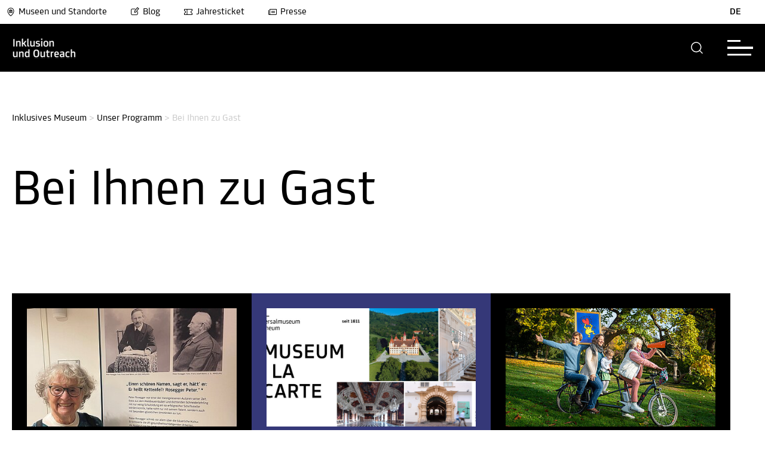

--- FILE ---
content_type: text/html; charset=utf-8
request_url: https://www.museum-joanneum.at/inklusion/bei-ihnen-zu-gast
body_size: 12652
content:
<!DOCTYPE html>
<html dir="ltr" lang="de-at"><head>

<meta charset="utf-8">
<!-- 
	build by MediateSystems

	This website is powered by TYPO3 - inspiring people to share!
	TYPO3 is a free open source Content Management Framework initially created by Kasper Skaarhoj and licensed under GNU/GPL.
	TYPO3 is copyright 1998-2026 of Kasper Skaarhoj. Extensions are copyright of their respective owners.
	Information and contribution at https://typo3.org/
-->


<link rel="icon" href="/typo3conf/ext/umj_sitepackage/Resources/Public/Icons/favicon.ico" type="image/vnd.microsoft.icon">
<title>Bei Ihnen zu Gast: 20 Museen und 1 Zoo in Graz und der Steiermark</title>
<link rel="canonical" href="https://www.museum-joanneum.at/inklusion/bei-ihnen-zu-gast">
<meta http-equiv="x-ua-compatible" content="IE=edge">
<meta name="generator" content="TYPO3 CMS">
<meta name="viewport" content="width=device-width, initial-scale=1, maximum-scale=5.0, minimum-scale=0.86">
<meta name="robots" content="index,follow">
<meta property="og:title" content="Bei Ihnen zu Gast">
<meta name="twitter:card" content="summary">
<meta name="apple-mobile-web-app-capable" content="no">


<link rel="stylesheet" href="/typo3temp/assets/compressed/89890b09f29141d1e7826ac3b48faede-6c378081a413bbbd5fb2d51060fd4669.css?1768294231" media="all">
<link rel="stylesheet" href="/typo3temp/assets/compressed/sf_register.min-cb07cb9bbfd6ca6278a06859f353f05b.css?1768294231" media="all">
<link rel="stylesheet" href="/typo3temp/assets/compressed/results-6ec4b18c87a1dd0a55828f65a92f597c.css?1768294231" media="all">
<link rel="stylesheet" href="/typo3temp/assets/compressed/loader-956e38915d1acb3d144243515fe62015.css?1768294231" media="all">
<link rel="stylesheet" href="/typo3temp/assets/compressed/layout-1cf2b53ac440265ce791fb32ec44ad55.css?1768294231" media="all">
<link rel="stylesheet" href="/typo3temp/assets/compressed/swiper-bundle.min-4c8732953e2b5a8cef7d842c17caa239.css?1768294231" media="all">
<link rel="stylesheet" href="/typo3temp/assets/compressed/magnific-popup-62055820f18e2fc655e5e5d71ed0bb41.css?1768294231" media="all">
<link rel="stylesheet" href="/typo3temp/assets/compressed/selectize-952a7ad8b34978a385159903d2a4706c.css?1768294231" media="all">
<link rel="stylesheet" href="/typo3temp/assets/compressed/msform-d10af2df4d0b53efcec6ad229babd2fa.css?1768294231" media="all">
<link rel="stylesheet" href="/typo3temp/assets/compressed/selectize-8cea519f2aff9c193acf82b20a4f24f3.css?1768294231" media="all">
<link rel="stylesheet" href="/typo3temp/assets/compressed/katalogbestellung-1d07c2e815ba73a9448a5f90e3e4855f.css?1768294231" media="all">
<link rel="stylesheet" href="/typo3temp/assets/compressed/shop-9d5748663c3413be6bf0af7bd59ce284.css?1768294231" media="all">
<link rel="stylesheet" href="/typo3temp/assets/compressed/default-84c35a006ce71832667f251b1dc28ed3.css?1768294231" media="all">



<script src="/typo3temp/assets/compressed/iframemanager-d2379241367c064f62777858a2467928.js?1768294231" defer></script>
<script src="/typo3temp/assets/compressed/consent-b5e792c2a860ae599f70b5031c7a687e.js?1768294231" defer></script>


<script type="application/ld+json" id="ext-schema-jsonld">{"@context":"https://schema.org/","@type":"WebPage"}</script>
</head>
<body id="pid-2319" class="page-color none">



<script>window.imagecredits = {}</script>
<aside class="image-overlay" style="display: none;">
    <div class="image-overlay-inner">
        <div class="image-overlay-container" tabindex="-1">
            <div class="image-overlay-header">
                <div class="image-overlay-header-row">
                    <div class="image-overlay-title">
                        <p>Bildinformationen</p>
                    </div>
                    <div role="button" aria-label="schließen" class="image-overlay-close forbid-tab" tabindex="0" onclick="closeImageCreditOverlay()">
                        
            <div class="closeButton">
              <svg class="eksu" viewBox="0 0 40 40" aria-hidden="true">
                <!--TYPO3SEARCH_end-->
                <title>Schließen</title>
                <!--TYPO3SEARCH_begin-->
                <circle class="fill-current" r="20" cy="20" cx="20"></circle>
                    <line x1="15" y1="15" x2="25" y2="25" style="stroke:rgb(255, 255, 255);stroke-width:1"></line>
                    <line x1="15" y1="25" x2="25" y2="15" style="stroke:rgb(255, 255, 255);stroke-width:1"></line>
                </svg>
            </div>
                    </div>
                </div>
            </div>
            <div class="line"></div>
            <div class="image-overlay-infos">
                <div class="image-overlay-error" style="display: none;">
                    <!--TYPO3SEARCH_end-->
                    <p>Für dieses Bild gibt es keine Bildinformationen</p>
                    <!--TYPO3SEARCH_begin-->
                </div>
                <div class="image-overlay-information">
                    <div class="image-overlay-info-title">
                        <!--TYPO3SEARCH_end-->
                        <p>Bildtitel</p>
                        <!--TYPO3SEARCH_begin-->
                        <span></span>
                    </div>

                    <div class="image-overlay-info-description">
                        <!--TYPO3SEARCH_end-->
                        <p>Beschreibung</p>
                        <!--TYPO3SEARCH_begin-->
                        <span></span>
                    </div>

                    <div class="image-overlay-info-credit">
                        <!--TYPO3SEARCH_end-->
                        <p>Copyright</p>
                        <!--TYPO3SEARCH_begin-->
                        <span></span>
                    </div>
                </div>
            </div>
        </div>
    </div>
</aside>



<div class="app-universalmuseum-joanneum">

    <section aria-label="Menu Abschnitt" class="app-universalmuseum-joanneum-menunavigation">
        
<!--TYPO3SEARCH_end-->
<section aria-label="Haus Auswahl Overlay" class="app-universalmuseum-joanneum-museumsswitcher" role="dialog" style="display: none;">
    <div class="museumsswitcher-inner">
        <div class="museumsswitcher-container" role="dialog" aria-modal="true">
            <div class="museumsswitcher-container-inner">
                <div class="museumsswitcher-teaser">
                    <div class="museumsswitcher-teaser-logo">
                        <a class="btn btn-primary" href="/">
                        <img title="Museum Joanneum" alt="Museum Joanneum" src="https://www.museum-joanneum.at/fileadmin/user_upload/Haus_Logos/base-Logo.png" width="150" height="49">
                        </a>
                    </div>

                    <div class="museumsswitcher-teaser-text">
                        <p>
                            Das Universalmuseum ist ein Zusammenschluss von 20 Museen an 14 Standorten.
                        </p>
                    </div>

                    <div class="museumsswitcher-teaser-button black-white">
                        <a class="btn btn-primary" href="/">
                            <!--TYPO3SEARCH_begin-->
                            
                <div class="btn btn-normal btn-normal-left">
                        <!--TYPO3SEARCH_end-->
                        <p>Zur Hauptseite</p>
                        <svg class="arrow-left-long" viewBox="0 0 40 40" aria-hidden="true">
                        <title>Pfeil</title>
                        <!--TYPO3SEARCH_begin-->
                        <circle class="fill-current" r="20" cy="20" cx="20"></circle>
                        <path class="arrow-head-long" fill="#000" d="M22.615 14.293a1 1 0 00-1.414 1.414l4.225 4.326-4.225 4.26a1 1 0 001.414 1.414l5-5a1 1 0 000-1.414l-5-5z" clip-rule="evenodd" fill-rule="evenodd"></path>
                        <path class="arrow-line-long" fill="#000" d="M24.46 18.981H11.964a1 1 0 100 2H24.46c1.397-.018 1.384-1.984 0-2z" clip-rule="evenodd" fill-rule="evenodd"></path>
                        </svg>
                  </div>
            
                            <!--TYPO3SEARCH_end-->
                        </a>
                    </div>
                </div>
                <div class="museaumsswicther-content">
                    <div class="museumsswicther-content-header">
                        <p>
                            Entdecke das
                            <br> Universalmuseum Joanneum
                        </p>
                        <div aria-label="museums auswahl schließen" role="button" class="closemuseumsswicher">
                            <!--TYPO3SEARCH_begin-->
                            
            <div class="closeButton">
              <svg class="eksu" viewBox="0 0 40 40" aria-hidden="true">
                <!--TYPO3SEARCH_end-->
                <title>Schließen</title>
                <!--TYPO3SEARCH_begin-->
                <circle class="fill-current" r="20" cy="20" cx="20"></circle>
                    <line x1="15" y1="15" x2="25" y2="25" style="stroke:rgb(255, 255, 255);stroke-width:1"></line>
                    <line x1="15" y1="25" x2="25" y2="15" style="stroke:rgb(255, 255, 255);stroke-width:1"></line>
                </svg>
            </div>
                            <!--TYPO3SEARCH_end-->
                        </div>

                    </div>
                    <div class="back-to-main">
                        <a class="btn btn-primary" href="/">
                            Zur Hauptseite
                        </a>
                    </div>
                    <div class="house-categories" data-scrollbar="">
                        
    <a tabindex="0" class="house-categorie-link">
        <div class="house-categorie-select" data-categorie="altekunst_kultur_geschichte">

            <span class="color-circle altekunst_kultur_geschichte"></span>

            Alte Kunst, Kultur, Geschichte

        </div>
    </a>

    <a tabindex="0" class="house-categorie-link">
        <div class="house-categorie-select" data-categorie="moderne_kunst">

            <span class="color-circle moderne_kunst"></span>

            Moderne und zeitgenössische Kunst

        </div>
    </a>

    <a tabindex="0" class="house-categorie-link">
        <div class="house-categorie-select" data-categorie="natur_wissenschaft">

            <span class="color-circle natur_wissenschaft"></span>

            Natur und Wissenschaft

        </div>
    </a>

                    </div>

                    <div class="line"></div>

                    <div class="museums-switcher-houses">
                        <h2 class="museums-switcher-houses-loacationheader">
                          <!--  Standort -->
                            Graz
                        </h2>
                        <div class="museums-switcher-houses-row">
                            
                                

<div class="museums-switcher-preview " data-categorie="altekunst_kultur_geschichte">
    <a href="/landeszeughaus">


        

    <div class="museumsopening">
        <div class="museumsopening-inner">
            
                    <div class="opentime closed">
                        <div class="hours">
                            <p>
                                <span class="open-circle red" data-timefrom=""><span class="open-circle-inner"></span></span>
                                Geschlossen
                            </p>
                        </div>
                    </div>
                

            

        </div>
    </div>



        <div class="museums-switcher-preview-image">
            
                    <img title="Landeszeughaus" alt="Landeszeughaus" src="https://www.museum-joanneum.at/fileadmin/_processed_/a/1/csm_Ausstellungsansicht_westrichtung_ddd2a0ee41.png" width="420" height="280">
                
            
                    <div class="effect-centered">
                    <span>Museum betreten</span>
                    </div>
                

            

        </div>

        
            <div class="museums-switcher-title">

                Landeszeughaus

            </div>
        

        
            <div class="museums-switcher-subtitle">
                <p>In der größten erhaltenen historischen Waffenkammer der Welt sind rund 32.000 Objekte aus dem 15. bis 18. Jahrhundert zu sehen.</p>
            </div>
        
    </a>
</div>

                            
                                

<div class="museums-switcher-preview " data-categorie="altekunst_kultur_geschichte">
    <a href="/museum-fuer-geschichte">


        

    <div class="museumsopening">
        <div class="museumsopening-inner">
            
                    <div class="opentime open">
                        <div class="hours">
                            <p>
                                <span class="open-circle green"><span class="open-circle-inner"></span></span>
                                Heute:
                                        10:00
                                        -
                                        18:00
                                        Uhr
                            </p>
                        </div>
                    </div>
                

            

        </div>
    </div>



        <div class="museums-switcher-preview-image">
            
                    <img title="Museum für Geschichte" alt="Museum für Geschichte" src="https://www.museum-joanneum.at/fileadmin/_processed_/d/0/csm_Hoefe_1_Gr_Hof_Gesamt_Blick_Wappen_be839e4872.png" width="420" height="280">
                
            
                    <div class="effect-centered">
                    <span>Museum betreten</span>
                    </div>
                

            

        </div>

        
            <div class="museums-switcher-title">

                Museum für Geschichte

            </div>
        

        
            <div class="museums-switcher-subtitle">
                <p>Geschichte und Gesellschaft der Steiermark vom Hochmittelalter bis zur Gegenwart.</p>
            </div>
        
    </a>
</div>

                            
                                

<div class="museums-switcher-preview " data-categorie="altekunst_kultur_geschichte">
    <a href="/volkskunde">


        

    <div class="museumsopening">
        <div class="museumsopening-inner">
            
                    <div class="opentime open">
                        <div class="hours">
                            <p>
                                <span class="open-circle green"><span class="open-circle-inner"></span></span>
                                Heute:
                                        10:00
                                        -
                                        18:00
                                        Uhr
                            </p>
                        </div>
                    </div>
                

            

        </div>
    </div>



        <div class="museums-switcher-preview-image">
            
                    <img title="Volkskundemuseum am Paulustor" alt="Volkskundemuseum am Paulustor" src="https://www.museum-joanneum.at/fileadmin/_processed_/9/7/csm_Header-VKM-bearb._b6965fe98e.jpg" width="420" height="280">
                
            
                    <div class="effect-centered">
                    <span>Museum betreten</span>
                    </div>
                

            

        </div>

        
            <div class="museums-switcher-title">

                Volkskundemuseum am Paulustor

            </div>
        

        
            <div class="museums-switcher-subtitle">
                <p>Das neue Volkskundemuseum am Paulustor in Graz erzählt von unterschiedlichen Lebenswelten, sozialem und kulturellem Wandel.</p>
            </div>
        
    </a>
</div>

                            
                                

<div class="museums-switcher-preview " data-categorie="altekunst_kultur_geschichte">
    <a href="/schloss-eggenberg-prunkraeume-und-gaerten">


        

    <div class="museumsopening">
        <div class="museumsopening-inner">
            
                    <div class="opentime closed">
                        <div class="hours">
                            <p>
                                <span class="open-circle red" data-timefrom=""><span class="open-circle-inner"></span></span>
                                Geschlossen
                            </p>
                        </div>
                    </div>
                

            

        </div>
    </div>



        <div class="museums-switcher-preview-image">
            
                    <img title="Schloss Eggenberg" alt="Schloss Eggenberg" src="https://www.museum-joanneum.at/fileadmin/_processed_/5/0/csm_Schloss_frontal_0__b776b72328.jpg" width="420" height="280">
                
            
                    <div class="effect-centered">
                    <span>Museum betreten</span>
                    </div>
                

            

        </div>

        
            <div class="museums-switcher-title">

                Schloss Eggenberg

            </div>
        

        
            <div class="museums-switcher-subtitle">
                <p>Architektur und Originalausstattung der Prunkräume verbinden sich zu einem einzigartigen Gesamtkunstwerk des Barock. Höhepunkt ist der Planetensaal.</p>
            </div>
        
    </a>
</div>

                            
                                

<div class="museums-switcher-preview " data-categorie="altekunst_kultur_geschichte">
    <a href="/alte-galerie">


        

    <div class="museumsopening">
        <div class="museumsopening-inner">
            
                    <div class="opentime closed">
                        <div class="hours">
                            <p>
                                <span class="open-circle red" data-timefrom=""><span class="open-circle-inner"></span></span>
                                Geschlossen
                            </p>
                        </div>
                    </div>
                

            

        </div>
    </div>



        <div class="museums-switcher-preview-image">
            
                    <img title="Alte Galerie" alt="Alte Galerie" src="https://www.museum-joanneum.at/fileadmin/_processed_/e/b/csm_R09_IMG3620_cde62a8c68.png" width="420" height="280">
                
            
                    <div class="effect-centered">
                    <span>Museum betreten</span>
                    </div>
                

            

        </div>

        
            <div class="museums-switcher-title">

                Alte Galerie

            </div>
        

        
            <div class="museums-switcher-subtitle">
                <p>Von der Faszination des Originals:
600 Jahre europäische Geschichte im Spiegel der Kunst.
Meisterwerke vom Mittelalter bis zum ausgehenden Barock.</p>
            </div>
        
    </a>
</div>

                            
                                

<div class="museums-switcher-preview " data-categorie="altekunst_kultur_geschichte">
    <a href="/archaeologiemuseum-schloss-eggenberg">


        

    <div class="museumsopening">
        <div class="museumsopening-inner">
            
                    <div class="opentime closed">
                        <div class="hours">
                            <p>
                                <span class="open-circle red" data-timefrom=""><span class="open-circle-inner"></span></span>
                                Geschlossen
                            </p>
                        </div>
                    </div>
                

            

        </div>
    </div>



        <div class="museums-switcher-preview-image">
            
                    <img title="Archäologiemuseum" alt="Archäologiemuseum" src="https://www.museum-joanneum.at/fileadmin/_processed_/a/0/csm_A_M_Headerbild_Webseite_neu__3__720c1bfcf7.png" width="420" height="280">
                
            
                    <div class="effect-centered">
                    <span>Museum betreten</span>
                    </div>
                

            

        </div>

        
            <div class="museums-switcher-title">

                Archäologiemuseum

            </div>
        

        
            <div class="museums-switcher-subtitle">
                <p>Archäologische Glanzstücke aus der Steiermark wie der „Kultwagen von Strettweg“ und die „Maske aus Kleinklein“ sowie Objekte aus der Klassischen Antike und Ägypten.</p>
            </div>
        
    </a>
</div>

                            
                                

<div class="museums-switcher-preview " data-categorie="altekunst_kultur_geschichte">
    <a href="/muenzkabinett">


        

    <div class="museumsopening">
        <div class="museumsopening-inner">
            
                    <div class="opentime closed">
                        <div class="hours">
                            <p>
                                <span class="open-circle red" data-timefrom=""><span class="open-circle-inner"></span></span>
                                Geschlossen
                            </p>
                        </div>
                    </div>
                

            

        </div>
    </div>



        <div class="museums-switcher-preview-image">
            
                    <img title="Münzkabinett" alt="Münzkabinett" src="https://www.museum-joanneum.at/fileadmin/_processed_/e/1/csm_Header_Muenze_1e6386d4d4.png" width="420" height="280">
                
            
                    <div class="effect-centered">
                    <span>Museum betreten</span>
                    </div>
                

            

        </div>

        
            <div class="museums-switcher-title">

                Münzkabinett

            </div>
        

        
            <div class="museums-switcher-subtitle">
                <p>Münzwesen und Münzumlauf in der Steiermark von der Antike bis in das Barockzeitalter.</p>
            </div>
        
    </a>
</div>

                            
                                

<div class="museums-switcher-preview " data-categorie="moderne_kunst">
    <a href="/kunsthaus-graz">


        

    <div class="museumsopening">
        <div class="museumsopening-inner">
            
                    <div class="opentime open">
                        <div class="hours">
                            <p>
                                <span class="open-circle green"><span class="open-circle-inner"></span></span>
                                Heute:
                                        10:00
                                        -
                                        18:00
                                        Uhr
                            </p>
                        </div>
                    </div>
                

            

        </div>
    </div>



        <div class="museums-switcher-preview-image">
            
                    <img title="Kunsthaus Graz" alt="Kunsthaus Graz" src="https://www.museum-joanneum.at/fileadmin/_processed_/6/a/csm_Artist_Talk_Hito_Steyerl_2022_c_createju1_8cda3f0647.jpg" width="420" height="280">
                
            
                    <div class="effect-centered">
                    <span>Museum betreten</span>
                    </div>
                

            

        </div>

        
            <div class="museums-switcher-title">

                Kunsthaus Graz

            </div>
        

        
            <div class="museums-switcher-subtitle">
                <p>Das Kunsthaus Graz ist ein Ausstellungshaus, das internationale zeitgenössische Kunst mit regionalen und lokalen Themen und Aufgabenstellungen verbindet.</p>
            </div>
        
    </a>
</div>

                            
                                

<div class="museums-switcher-preview " data-categorie="moderne_kunst">
    <a href="/neue-galerie-graz">


        

    <div class="museumsopening">
        <div class="museumsopening-inner">
            
                    <div class="opentime open">
                        <div class="hours">
                            <p>
                                <span class="open-circle green"><span class="open-circle-inner"></span></span>
                                Heute:
                                        10:00
                                        -
                                        18:00
                                        Uhr
                            </p>
                        </div>
                    </div>
                

            

        </div>
    </div>



        <div class="museums-switcher-preview-image">
            
                    <img title="Neue Galerie Graz" alt="Neue Galerie Graz" src="https://www.museum-joanneum.at/fileadmin/_processed_/f/e/csm_HeaderJV_01_f0511e525d.jpg" width="420" height="280">
                
            
                    <div class="effect-centered">
                    <span>Museum betreten</span>
                    </div>
                

            

        </div>

        
            <div class="museums-switcher-title">

                Neue Galerie Graz

            </div>
        

        
            <div class="museums-switcher-subtitle">
                <p>Bildende Kunst vom 19. Jahrhundert bis zur Gegenwart.</p>
            </div>
        
    </a>
</div>

                            
                                

<div class="museums-switcher-preview " data-categorie="natur_wissenschaft">
    <a href="/naturkundemuseum">


        

    <div class="museumsopening">
        <div class="museumsopening-inner">
            
                    <div class="opentime open">
                        <div class="hours">
                            <p>
                                <span class="open-circle green"><span class="open-circle-inner"></span></span>
                                Heute:
                                        10:00
                                        -
                                        18:00
                                        Uhr
                            </p>
                        </div>
                    </div>
                

            

        </div>
    </div>



        <div class="museums-switcher-preview-image">
            
                    <img title="Naturkundemuseum" alt="Naturkundemuseum" src="https://www.museum-joanneum.at/fileadmin/_processed_/8/8/csm_eisvogel_3_f8b999b916.png" width="420" height="280">
                
            
                    <div class="effect-centered">
                    <span>Museum betreten</span>
                    </div>
                

            

        </div>

        
            <div class="museums-switcher-title">

                Naturkundemuseum

            </div>
        

        
            <div class="museums-switcher-subtitle">
                <p>Tauchen Sie ein in die Welt der belebten und unbelebten Natur.</p>
            </div>
        
    </a>
</div>

                            
                                

<div class="museums-switcher-preview " data-categorie="natur_wissenschaft">
    <a href="/cosa-graz">


        

    <div class="museumsopening">
        <div class="museumsopening-inner">
            
                    <div class="opentime open">
                        <div class="hours">
                            <p>
                                <span class="open-circle green"><span class="open-circle-inner"></span></span>
                                Heute:
                                        10:00
                                        -
                                        18:00
                                        Uhr
                            </p>
                        </div>
                    </div>
                

            

        </div>
    </div>



        <div class="museums-switcher-preview-image">
            
                    <img title="CoSA – Center of Science Activities" alt="CoSA – Center of Science Activities" src="https://www.museum-joanneum.at/fileadmin/_processed_/c/7/csm_CoSA_Website_Header_Firefly_final_cb22dee763.png" width="420" height="280">
                
            
                    <div class="effect-centered">
                    <span>Museum betreten</span>
                    </div>
                

            

        </div>

        
            <div class="museums-switcher-title">

                CoSA – Center of Science Activities

            </div>
        

        
            <div class="museums-switcher-subtitle">
                <p>„Anfassen erwünscht“ statt „Berühren verboten“!</p>
            </div>
        
    </a>
</div>

                            
                        </div>
                        <div class="museums-switcher-house-spacer"></div>
                        <h2 class="museums-switcher-houses-loacationheader">
                            Steiermark
                        </h2>
                        <div class="museums-switcher-houses-row">
                            
                                

<div class="museums-switcher-preview " data-categorie="altekunst_kultur_geschichte">
    <a href="/flavia-solva">


        

    <div class="museumsopening">
        <div class="museumsopening-inner">
            
                    <div class="opentime open">
                        <div class="hours">
                            <p>
                                <span class="open-circle green"><span class="open-circle-inner"></span></span>
                                Heute
                            </p>
                        </div>
                    </div>
                

            

        </div>
    </div>



        <div class="museums-switcher-preview-image">
            
                    <img title="Flavia Solva" alt="Flavia Solva" src="https://www.museum-joanneum.at/fileadmin/_processed_/d/7/csm_Flavia_Solva_Antefix_a405b0f86a.png" width="420" height="280">
                
            
                    <div class="effect-centered">
                    <span>Museum betreten</span>
                    </div>
                

            

        </div>

        
            <div class="museums-switcher-title">

                Flavia Solva

            </div>
        

        
            <div class="museums-switcher-subtitle">
                <p>Einzige Römerstadt der Steiermark und bedeutendster römerzeitlicher Fundplatz des Landes.</p>
            </div>
        
    </a>
</div>

                            
                                

<div class="museums-switcher-preview " data-categorie="altekunst_kultur_geschichte">
    <a href="/freilichtmuseum">


        

    <div class="museumsopening">
        <div class="museumsopening-inner">
            
                    <div class="opentime closed">
                        <div class="hours">
                            <p>
                                <span class="open-circle red" data-timefrom=""><span class="open-circle-inner"></span></span>
                                Geschlossen
                            </p>
                        </div>
                    </div>
                

            

        </div>
    </div>



        <div class="museums-switcher-preview-image">
            
                    <img title="Österreichisches Freilichtmuseum Stübing" alt="Österreichisches Freilichtmuseum Stübing" src="https://www.museum-joanneum.at/fileadmin/_processed_/9/a/csm_Testfoto_OEFM_01_Ueberarbeitet_SM_c890d6968e.jpg" width="420" height="280">
                
            
                    <div class="effect-centered">
                    <span>Museum betreten</span>
                    </div>
                

            

        </div>

        
            <div class="museums-switcher-title">

                Österreichisches Freilichtmuseum Stübing

            </div>
        

        
            <div class="museums-switcher-subtitle">
                <p>Eingebettet in die Vielfalt der Natur laden historische Bauten aus ganz Österreich zu einem authentischen Einblick in das Leben unserer Vorfahren ein.</p>
            </div>
        
    </a>
</div>

                            
                                

<div class="museums-switcher-preview " data-categorie="altekunst_kultur_geschichte">
    <a href="/museen-schloss-stainz">


        

    <div class="museumsopening">
        <div class="museumsopening-inner">
            
                    <div class="opentime closed">
                        <div class="hours">
                            <p>
                                <span class="open-circle red" data-timefrom=""><span class="open-circle-inner"></span></span>
                                Geschlossen
                            </p>
                        </div>
                    </div>
                

            

        </div>
    </div>



        <div class="museums-switcher-preview-image">
            
                    <img title="Museen in Schloss Stainz" alt="Museen in Schloss Stainz" src="https://www.museum-joanneum.at/fileadmin/_processed_/e/3/csm_Schloss-Stainz_KHW_bear_01b_b5e3f44a88.jpg" width="420" height="280">
                
            
                    <div class="effect-centered">
                    <span>Museum betreten</span>
                    </div>
                

            

        </div>

        
            <div class="museums-switcher-title">

                Museen in Schloss Stainz

            </div>
        

        
            <div class="museums-switcher-subtitle">
                <p>Erleben Sie das visionäre Wirken von Erzherzog Johann, die Kultur und Geschichte der Jagd, faszinierendes Naturwissen und einen Streifzug durch die Entwicklung der steirischen Landwirtschaft.</p>
            </div>
        
    </a>
</div>

                            
                                

<div class="museums-switcher-preview " data-categorie="altekunst_kultur_geschichte">
    <a href="/peter-rosegger">


        

    <div class="museumsopening">
        <div class="museumsopening-inner">
            
                    <div class="opentime closed">
                        <div class="hours">
                            <p>
                                <span class="open-circle red" data-timefrom=""><span class="open-circle-inner"></span></span>
                                Geschlossen
                            </p>
                        </div>
                    </div>
                

            

        </div>
    </div>



        <div class="museums-switcher-preview-image">
            
                    <img title="Rosegger-Museen" alt="Rosegger-Museen" src="https://www.museum-joanneum.at/fileadmin/_processed_/7/e/csm_PL053057_Rosegger_am_Schreibtisch_3258351dba.jpg" width="420" height="280">
                
            
                    <div class="effect-centered">
                    <span>Museum betreten</span>
                    </div>
                

            

        </div>

        
            <div class="museums-switcher-title">

                Rosegger-Museen

            </div>
        

        
            <div class="museums-switcher-subtitle">
                <p>Eintauchen in die Welt des steirischen Schriftstellers Peter Rosegger: Geburtshaus am Alpl und Museum in Krieglach.</p>
            </div>
        
    </a>
</div>

                            
                                

<div class="museums-switcher-preview " data-categorie="altekunst_kultur_geschichte">
    <a href="/schloss-trautenfels">


        

    <div class="museumsopening">
        <div class="museumsopening-inner">
            
                    <div class="opentime closed">
                        <div class="hours">
                            <p>
                                <span class="open-circle red" data-timefrom=""><span class="open-circle-inner"></span></span>
                                Geschlossen
                            </p>
                        </div>
                    </div>
                

            

        </div>
    </div>



        <div class="museums-switcher-preview-image">
            
                    <img title="Schloss Trautenfels" alt="Schloss Trautenfels" src="https://www.museum-joanneum.at/fileadmin/_processed_/3/6/csm_Schloss_Trautenfels_mit_Grimming_Foto_Chr._Huber_01_kleiner_394dc8c2ac.jpg" width="420" height="280">
                
            
                    <div class="effect-centered">
                    <span>Museum betreten</span>
                    </div>
                

            

        </div>

        
            <div class="museums-switcher-title">

                Schloss Trautenfels

            </div>
        

        
            <div class="museums-switcher-subtitle">
                <p>Natur und Kultur des Bezirkes Liezen im Überblick – mit unvergesslicher Aussicht auf den Grimming und die umgebende Landschaft.</p>
            </div>
        
    </a>
</div>

                            
                                

<div class="museums-switcher-preview " data-categorie="moderne_kunst">
    <a href="/skulpturenpark">


        

    <div class="museumsopening">
        <div class="museumsopening-inner">
            
                    <div class="opentime closed">
                        <div class="hours">
                            <p>
                                <span class="open-circle red" data-timefrom=""><span class="open-circle-inner"></span></span>
                                Geschlossen
                            </p>
                        </div>
                    </div>
                

            

        </div>
    </div>



        <div class="museums-switcher-preview-image">
            
                    <img title="Österreichischer Skulpturenpark" alt="Österreichischer Skulpturenpark" src="https://www.museum-joanneum.at/fileadmin/_processed_/d/0/csm_NancyRubins-AirplanePartsAndHills-2003_PeterWeibel_DieErdkugelalsKoffer_Foto_Dieter_Leitner_Bildrecht_941c7ece3a.jpg" width="420" height="280">
                
            
                    <div class="effect-centered">
                    <span>Museum betreten</span>
                    </div>
                

            

        </div>

        
            <div class="museums-switcher-title">

                Österreichischer Skulpturenpark

            </div>
        

        
            <div class="museums-switcher-subtitle">
                <p>Zeitgenössische Kunst und Gartenarchitektur.</p>
            </div>
        
    </a>
</div>

                            
                                

<div class="museums-switcher-preview " data-categorie="moderne_kunst">
    <a href="/kioer">


        

    <div class="museumsopening">
        <div class="museumsopening-inner">
            
                    <div class="opentime closed">
                        <div class="hours">
                            <p>
                                <span class="open-circle red" data-timefrom=""><span class="open-circle-inner"></span></span>
                                Geschlossen
                            </p>
                        </div>
                    </div>
                

            

        </div>
    </div>



        <div class="museums-switcher-preview-image">
            
                    <img title="Institut für Kunst im öffentlichen Raum Steiermark" alt="Institut für Kunst im öffentlichen Raum Steiermark" src="https://www.museum-joanneum.at/fileadmin/_processed_/b/6/csm_HeaderBild_DSC_0196_84adb65f33.png" width="420" height="280">
                
            
                    <div class="effect-centered">
                    <span>Museum betreten</span>
                    </div>
                

            

        </div>

        
            <div class="museums-switcher-title">

                Institut für Kunst im öffentlichen Raum Steiermark

            </div>
        

        
            <div class="museums-switcher-subtitle">
                <p>Das Institut für Kunst im öffentlichen Raum Steiermark initiiert und unterstützt Kunstprojekte im analogen und digitalen öffentlichen Raum.</p>
            </div>
        
    </a>
</div>

                            
                                

<div class="museums-switcher-preview " data-categorie="natur_wissenschaft">
    <a href="https://www.tierwelt-herberstein.at/">


        

    <div class="museumsopening">
        <div class="museumsopening-inner">
            
                    <div class="opentime closed">
                        <div class="hours">
                            <p>
                                <span class="open-circle red" data-timefrom=""><span class="open-circle-inner"></span></span>
                                Geschlossen
                            </p>
                        </div>
                    </div>
                

            

        </div>
    </div>



        <div class="museums-switcher-preview-image">
            
                    <img title="Tierwelt Herberstein" alt="Tierwelt Herberstein" src="https://www.museum-joanneum.at/fileadmin/_processed_/0/8/csm_Herberstein_%40Harry_Schiffer_Lisztaffe_24ab5967c6.jpg" width="420" height="280">
                
            
                    <div class="effect-centered">
                    <span>Museum betreten</span>
                    </div>
                

            

        </div>

        
            <div class="museums-switcher-title">

                Tierwelt Herberstein

            </div>
        

        
            <div class="museums-switcher-subtitle">
                <p>Unternehmen Sie eine Frischluftsafari quer durch alle Kontinente und erleben Sie heimische Tiere und Exoten in einer malerischen Landschaft.</p>
            </div>
        
    </a>
</div>

                            
                        </div>
                    </div>
                </div>
            </div>
        </div>
    </div>
    <div class="museumswitcherfooter">
        <div class="museumswitcherfootercontent">
            <p>Universalmuseum <br> Joanneum</p>
            <a href="/">
                <p>Zurück zum
                    Universalmuseum Joanneum</p>
                <img src="https://www.museum-joanneum.at/typo3conf/ext/umj_sitepackage/Resources/Public/Images/Icons/arrow.png" width="11" height="6" alt="">
            </a>
        </div>
    </div>
</section>
<!--TYPO3SEARCH_begin-->
        
        <div class="house-overlay-ajax" style="display: none;">
    <div class="house-overlay">
        <div class="house-overlay-inner">
            <div class="house-overlay-container">

            </div>
        </div>
    </div>
</div>
        <!--TYPO3SEARCH_end-->
<div class="top-menu-wrapper">
    <nav aria-label="Top Menu" class="top-menu">
        <div class="top-menu-left">
            <div class="top-menu-item">
                <a class="museumsswitcher" tabindex="0">
                    <img src="https://www.museum-joanneum.at/fileadmin/user_upload/Icons/iconWrapper-16px.png" width="16" height="16" alt="">
                    Museen und Standorte
                </a>
            </div>
            
                <div class=" top-menu-item">
                    
                    
                            <a title="Blog" target="_blank" href="https://www.museum-joanneum.at/blog/">
                                <img src="https://www.museum-joanneum.at/fileadmin/user_upload/Icons/Blog_Icon.png" width="16" height="16" alt="">
                                Blog
                            </a>
                        
                </div>
            
                <div class=" top-menu-item">
                    
                    
                            <a title="Jahresticket" href="/jahresticket">
                                <img title="Jahresticket" alt="Jahresticket" src="https://www.museum-joanneum.at/fileadmin/user_upload/Icons/icon.png" width="16" height="16">
                                Jahresticket
                            </a>
                        
                </div>
            
                <div class=" top-menu-item">
                    
                    
                            <a title="Presse" href="/presse">
                                <img src="https://www.museum-joanneum.at/fileadmin/user_upload/Icons/icon-2.png" width="16" height="16" alt="">
                                Presse
                            </a>
                        
                </div>
            
        </div>
        <div class="top-menu-right">

            <div class="top-shopping-cart" style="display: none;">
                <div id="ms-shopware-cart" class="header-cart" data-off-canvas-cart="true">
                    <a class="btn header-cart-btn header-actions-btn" href="/tickets/checkout/cart" data-cart-widget="true" title="Warenkorb" aria-label="Warenkorb"><div class="text-black">
                        <svg width="16" height="16" fill="currentColor" class="bi bi-cart4" viewBox="0 0 16 16">
                            <path d="M0 2.5A.5.5 0 0 1 .5 2H2a.5.5 0 0 1 .485.379L2.89 4H14.5a.5.5 0 0 1 .485.621l-1.5 6A.5.5 0 0 1 13 11H4a.5.5 0 0 1-.485-.379L1.61 3H.5a.5.5 0 0 1-.5-.5M3.14 5l.5 2H5V5zM6 5v2h2V5zm3 0v2h2V5zm3 0v2h1.36l.5-2zm1.11 3H12v2h.61zM11 8H9v2h2zM8 8H6v2h2zM5 8H3.89l.5 2H5zm0 5a1 1 0 1 0 0 2 1 1 0 0 0 0-2m-2 1a2 2 0 1 1 4 0 2 2 0 0 1-4 0m9-1a1 1 0 1 0 0 2 1 1 0 0 0 0-2m-2 1a2 2 0 1 1 4 0 2 2 0 0 1-4 0"></path>
                        </svg>
                        <span id="ms-cart-text"> Warenkorb </span> (0)
                    </div>
                    </a>
                </div>
            </div>

            <div class="top-language-menu">
                
                    
                        
                        <div class="active de">
                            <a href="/inklusion/bei-ihnen-zu-gast" title="Deutsch">DE
                            </a>
                        </div>
                    
                
                    
                
            </div>

        </div>
    </nav>
</div>
<!--TYPO3SEARCH_begin-->
        <!--TYPO3SEARCH_end-->
<div class="main-navigation">
    <div class="main-navigation-inner">
        <div class="main-navigation-logo">
            
                    <a title="Home" href="https://www.museum-joanneum.at/forschung-vernetzung/inklusion">
                        <img alt="houselogo" src="https://www.museum-joanneum.at/fileadmin/_processed_/6/b/csm_InklusionUndOutreach_weiss_82161022bc.png" width="107" height="35">
                    </a>
                
        </div>
        <div class="main-navigation-items-wrapper">
            <nav aria-label="Hauptmenu" class="main-navigation-items">
                <ul>
                    
                        <li class="">
                            

                            
                                <ul class="standardmenu">
                                    
                                        <li class="active">
                                            <a title="Unser Programm" href="/inklusion/unser-programm/kalender">
                                                <div class="menudropdown"><span>Unser Programm</span>
                                                    <img src="/typo3conf/ext/umj_sitepackage/Resources/Public/Images/Icons/arrow.png" width="11" height="6" alt="">
                                                </div>
                                            </a>
                                            
                                                <div style="visibility: hidden;" class="overlaymenu">
                                                    <div class="overlaymenu-inner">
                                                        <div class="overlay-left">
                                                            
                                                                <a class="menu-hover" title="Kalender" href="/inklusion/unser-programm/kalender">
                                                                    <div class=" menuitem">
                                                                        Kalender
                                                                    </div>
                                                                    <div class="line line-menu"></div>
                                                                </a>
                                                            
                                                                <a class="menu-hover" title="Inklusive Angebote im Universalmuseum Joanneum" href="/inklusion/unser-programm/inklusive-angebote-im-universalmuseum-joanneum">
                                                                    <div class=" menuitem">
                                                                        Inklusive Angebote im Universalmuseum Joanneum
                                                                    </div>
                                                                    <div class="line line-menu"></div>
                                                                </a>
                                                            
                                                                <a class="menu-hover" title="Bei uns im Museum" href="/inklusion/bei-uns-im-museum">
                                                                    <div class=" menuitem">
                                                                        Bei uns im Museum
                                                                    </div>
                                                                    <div class="line line-menu"></div>
                                                                </a>
                                                            
                                                                <a class="menu-hover" title="Bei Ihnen zu Gast" href="/inklusion/bei-ihnen-zu-gast">
                                                                    <div class="active menuitem">
                                                                        Bei Ihnen zu Gast
                                                                    </div>
                                                                    <div class="line line-menu"></div>
                                                                </a>
                                                            
                                                        </div>
                                                        <div class="overlay-right">
                                                            










                                                        </div>
                                                    </div>
                                                </div>
                                            
                                        </li>
                                    
                                        <li class="">
                                            <a title="Entdecken" href="/inklusion/entdecken">
                                                <div class="menudropdown"><span>Entdecken</span>
                                                    <img src="/typo3conf/ext/umj_sitepackage/Resources/Public/Images/Icons/arrow.png" width="11" height="6" alt="">
                                                </div>
                                            </a>
                                            
                                                <div style="visibility: hidden;" class="overlaymenu">
                                                    <div class="overlaymenu-inner">
                                                        <div class="overlay-left">
                                                            
                                                                <a class="menu-hover" title="Projekte" href="/inklusion/projekte">
                                                                    <div class=" menuitem">
                                                                        Projekte
                                                                    </div>
                                                                    <div class="line line-menu"></div>
                                                                </a>
                                                            
                                                                <a class="menu-hover" title="Leitfäden" href="/inklusion/entdecken/leitfaeden">
                                                                    <div class=" menuitem">
                                                                        Leitfäden
                                                                    </div>
                                                                    <div class="line line-menu"></div>
                                                                </a>
                                                            
                                                                <a class="menu-hover" title="Blog" href="/inklusion/blog">
                                                                    <div class=" menuitem">
                                                                        Blog
                                                                    </div>
                                                                    <div class="line line-menu"></div>
                                                                </a>
                                                            
                                                        </div>
                                                        <div class="overlay-right">
                                                            










                                                        </div>
                                                    </div>
                                                </div>
                                            
                                        </li>
                                    
                                        <li class="">
                                            <a title="Über uns" href="/inklusion/ueber-uns/leitbild">
                                                <div class="menudropdown"><span>Über uns</span>
                                                    <img src="/typo3conf/ext/umj_sitepackage/Resources/Public/Images/Icons/arrow.png" width="11" height="6" alt="">
                                                </div>
                                            </a>
                                            
                                                <div style="visibility: hidden;" class="overlaymenu">
                                                    <div class="overlaymenu-inner">
                                                        <div class="overlay-left">
                                                            
                                                                <a class="menu-hover" title="Leitbild" href="/inklusion/ueber-uns/leitbild">
                                                                    <div class=" menuitem">
                                                                        Leitbild
                                                                    </div>
                                                                    <div class="line line-menu"></div>
                                                                </a>
                                                            
                                                                <a class="menu-hover" title="Team" href="/inklusion/ueber-uns/team">
                                                                    <div class=" menuitem">
                                                                        Team
                                                                    </div>
                                                                    <div class="line line-menu"></div>
                                                                </a>
                                                            
                                                                <a class="menu-hover" title="Ehrenamt" href="/inklusion/ueber-uns/ehrenamt">
                                                                    <div class=" menuitem">
                                                                        Ehrenamt
                                                                    </div>
                                                                    <div class="line line-menu"></div>
                                                                </a>
                                                            
                                                        </div>
                                                        <div class="overlay-right">
                                                            










                                                        </div>
                                                    </div>
                                                </div>
                                            
                                        </li>
                                    
                                </ul>
                            
                        </li>
                    
                </ul>
            </nav>

            <div aria-label="suche" role="button" class="main-navigation-search" tabindex="0">
                <img src="https://www.museum-joanneum.at/typo3conf/ext/umj_sitepackage/Resources/Public/Images/Icons/search.png" width="21" height="21" alt="">
            </div>


            
    <div class="main-navigation-button">
        <a href="/tickets-all" class="btn btn-primary">
            
                <div class="btn btn-normal btn-normal-right">
                        <!--TYPO3SEARCH_end-->
                        <p>Tickets</p>
                        <svg class="arrow-right-long" viewBox="0 0 40 40" aria-hidden="true">
                        <title>Pfeil</title>
                        <!--TYPO3SEARCH_begin-->
                        <circle class="fill-current" r="20" cy="20" cx="20"></circle>
                        <path class="arrow-head-long" fill="#000" d="M22.615 14.293a1 1 0 00-1.414 1.414l4.225 4.326-4.225 4.26a1 1 0 001.414 1.414l5-5a1 1 0 000-1.414l-5-5z" clip-rule="evenodd" fill-rule="evenodd"></path>
                        <path class="arrow-line-long" fill="#000" d="M24.46 18.981H11.964a1 1 0 100 2H24.46c1.397-.018 1.384-1.984 0-2z" clip-rule="evenodd" fill-rule="evenodd"></path>
                        </svg>
                  </div>
            
        </a>
    </div>



            <div class="main-navigation-button-mobile">
                <a alt="menu" role="button" aria-label="Toggle menu" class="mobilemenu">
                    <span class="mobilemenu-line"></span>
                    <span class="mobilemenu-line"></span>
                    <span class="mobilemenu-line"></span>
                </a>
            </div>

        </div>
    </div>
</div>
<!--TYPO3SEARCH_begin-->
        <!--TYPO3SEARCH_end-->
<div class="mobile-menu-scroolfix" style="display: none">
    <div class="mobile-menu">

        <div class="menu-back-button-clone" style="display: none;">
            <!-- USed for Generated Button to clone in JS-->
            <div class="mobile-back-link">
                <div class="mobile-back-arrow" role="button" aria-label="zurück">
                    <!--TYPO3SEARCH_begin-->
                    
            <div class="btn btn-round">
                <svg class="arrowborder arrow-left" viewBox="0 0 40 40" aria-hidden="true">
                    <!--TYPO3SEARCH_end-->
                    <title>Pfeil</title>
                    <!--TYPO3SEARCH_begin-->
                    <circle class="fill-current" r="20" cy="20" cx="20"></circle>
                    <path class="arrow-head" fill="#000" d="M22.615 14.293a1 1 0 00-1.414 1.414l4.225 4.326-4.225 4.26a1 1 0 001.414 1.414l5-5a1 1 0 000-1.414l-5-5z" clip-rule="evenodd" fill-rule="evenodd"></path>
                    <path class="arrow-line" fill="#000" d="M24.46 18.981H11.964a1 1 0 100 2H24.46c1.397-.018 1.384-1.984 0-2z" clip-rule="evenodd" fill-rule="evenodd"></path>
                </svg>
            </div>
                    <!--TYPO3SEARCH_end-->
                </div>
                <div class="mobile-back-text">
                    Zurück
                </div>
            </div>
        </div>

        <div class="mobile-menu-wrapper">
            <div class="mobile-ticket-button">
                
    <div class="main-navigation-button">
        <a href="/tickets-all" class="btn btn-primary">
            
                <div class="btn btn-normal btn-normal-right">
                        <!--TYPO3SEARCH_end-->
                        <p>Tickets</p>
                        <svg class="arrow-right-long" viewBox="0 0 40 40" aria-hidden="true">
                        <title>Pfeil</title>
                        <!--TYPO3SEARCH_begin-->
                        <circle class="fill-current" r="20" cy="20" cx="20"></circle>
                        <path class="arrow-head-long" fill="#000" d="M22.615 14.293a1 1 0 00-1.414 1.414l4.225 4.326-4.225 4.26a1 1 0 001.414 1.414l5-5a1 1 0 000-1.414l-5-5z" clip-rule="evenodd" fill-rule="evenodd"></path>
                        <path class="arrow-line-long" fill="#000" d="M24.46 18.981H11.964a1 1 0 100 2H24.46c1.397-.018 1.384-1.984 0-2z" clip-rule="evenodd" fill-rule="evenodd"></path>
                        </svg>
                  </div>
            
        </a>
    </div>

            </div>
            <ul class="mobile-menu-inner visually-hidden">
                
                    <li class="active has-children">
                        <div class="mobile-menu-item">
                            <a href="#" data-href="/inklusion/unser-programm/kalender" title="Unser Programm">
                                Unser Programm
                            </a>
                            
                                <div class="mobilebtn" role="button" aria-label="Unser Programm">
                                    <!--TYPO3SEARCH_begin-->
                                    
            <div class="btn btn-round">
                <svg class="arrowborder arrow-right" viewBox="0 0 40 40" aria-hidden="true">
                    <!--TYPO3SEARCH_end-->
                    <title>Pfeil</title>
                    <!--TYPO3SEARCH_begin-->
                    <circle class="fill-current" r="20" cy="20" cx="20"></circle>
                    <path class="arrow-head" fill="#000" d="M22.615 14.293a1 1 0 00-1.414 1.414l4.225 4.326-4.225 4.26a1 1 0 001.414 1.414l5-5a1 1 0 000-1.414l-5-5z" clip-rule="evenodd" fill-rule="evenodd"></path>
                    <path class="arrow-line" fill="#000" d="M24.46 18.981H11.964a1 1 0 100 2H24.46c1.397-.018 1.384-1.984 0-2z" clip-rule="evenodd" fill-rule="evenodd"></path>
                </svg>
            </div>
                                    <!--TYPO3SEARCH_end-->
                                </div>
                            

                        </div>

                        <div class="line line-menu"></div>

                        
                            <ul class="submenu">
                                
                                    <li>
                                        <a href="/inklusion/unser-programm/kalender" class="menu-hover" title="Kalender">
                                            <div class=" menuitem">
                                                Kalender
                                            </div>
                                        </a>
                                        <div class="line line-menu"></div>
                                    </li>
                                
                                    <li>
                                        <a href="/inklusion/unser-programm/inklusive-angebote-im-universalmuseum-joanneum" class="menu-hover" title="Inklusive Angebote im Universalmuseum Joanneum">
                                            <div class=" menuitem">
                                                Inklusive Angebote im Universalmuseum Joanneum
                                            </div>
                                        </a>
                                        <div class="line line-menu"></div>
                                    </li>
                                
                                    <li>
                                        <a href="/inklusion/bei-uns-im-museum" class="menu-hover" title="Bei uns im Museum">
                                            <div class=" menuitem">
                                                Bei uns im Museum
                                            </div>
                                        </a>
                                        <div class="line line-menu"></div>
                                    </li>
                                
                                    <li>
                                        <a href="/inklusion/bei-ihnen-zu-gast" class="menu-hover" title="Bei Ihnen zu Gast">
                                            <div class="active menuitem">
                                                Bei Ihnen zu Gast
                                            </div>
                                        </a>
                                        <div class="line line-menu"></div>
                                    </li>
                                
                                <li class="level2-teaser">
                                    










                                </li>
                            </ul>
                        
                    </li>
                
                    <li class=" has-children">
                        <div class="mobile-menu-item">
                            <a href="#" data-href="/inklusion/entdecken" title="Entdecken">
                                Entdecken
                            </a>
                            
                                <div class="mobilebtn" role="button" aria-label="Entdecken">
                                    <!--TYPO3SEARCH_begin-->
                                    
            <div class="btn btn-round">
                <svg class="arrowborder arrow-right" viewBox="0 0 40 40" aria-hidden="true">
                    <!--TYPO3SEARCH_end-->
                    <title>Pfeil</title>
                    <!--TYPO3SEARCH_begin-->
                    <circle class="fill-current" r="20" cy="20" cx="20"></circle>
                    <path class="arrow-head" fill="#000" d="M22.615 14.293a1 1 0 00-1.414 1.414l4.225 4.326-4.225 4.26a1 1 0 001.414 1.414l5-5a1 1 0 000-1.414l-5-5z" clip-rule="evenodd" fill-rule="evenodd"></path>
                    <path class="arrow-line" fill="#000" d="M24.46 18.981H11.964a1 1 0 100 2H24.46c1.397-.018 1.384-1.984 0-2z" clip-rule="evenodd" fill-rule="evenodd"></path>
                </svg>
            </div>
                                    <!--TYPO3SEARCH_end-->
                                </div>
                            

                        </div>

                        <div class="line line-menu"></div>

                        
                            <ul class="submenu">
                                
                                    <li>
                                        <a href="/inklusion/projekte" class="menu-hover" title="Projekte">
                                            <div class=" menuitem">
                                                Projekte
                                            </div>
                                        </a>
                                        <div class="line line-menu"></div>
                                    </li>
                                
                                    <li>
                                        <a href="/inklusion/entdecken/leitfaeden" class="menu-hover" title="Leitfäden">
                                            <div class=" menuitem">
                                                Leitfäden
                                            </div>
                                        </a>
                                        <div class="line line-menu"></div>
                                    </li>
                                
                                    <li>
                                        <a href="/inklusion/blog" class="menu-hover" title="Blog">
                                            <div class=" menuitem">
                                                Blog
                                            </div>
                                        </a>
                                        <div class="line line-menu"></div>
                                    </li>
                                
                                <li class="level2-teaser">
                                    










                                </li>
                            </ul>
                        
                    </li>
                
                    <li class=" has-children">
                        <div class="mobile-menu-item">
                            <a href="#" data-href="/inklusion/ueber-uns/leitbild" title="Über uns">
                                Über uns
                            </a>
                            
                                <div class="mobilebtn" role="button" aria-label="Über uns">
                                    <!--TYPO3SEARCH_begin-->
                                    
            <div class="btn btn-round">
                <svg class="arrowborder arrow-right" viewBox="0 0 40 40" aria-hidden="true">
                    <!--TYPO3SEARCH_end-->
                    <title>Pfeil</title>
                    <!--TYPO3SEARCH_begin-->
                    <circle class="fill-current" r="20" cy="20" cx="20"></circle>
                    <path class="arrow-head" fill="#000" d="M22.615 14.293a1 1 0 00-1.414 1.414l4.225 4.326-4.225 4.26a1 1 0 001.414 1.414l5-5a1 1 0 000-1.414l-5-5z" clip-rule="evenodd" fill-rule="evenodd"></path>
                    <path class="arrow-line" fill="#000" d="M24.46 18.981H11.964a1 1 0 100 2H24.46c1.397-.018 1.384-1.984 0-2z" clip-rule="evenodd" fill-rule="evenodd"></path>
                </svg>
            </div>
                                    <!--TYPO3SEARCH_end-->
                                </div>
                            

                        </div>

                        <div class="line line-menu"></div>

                        
                            <ul class="submenu">
                                
                                    <li>
                                        <a href="/inklusion/ueber-uns/leitbild" class="menu-hover" title="Leitbild">
                                            <div class=" menuitem">
                                                Leitbild
                                            </div>
                                        </a>
                                        <div class="line line-menu"></div>
                                    </li>
                                
                                    <li>
                                        <a href="/inklusion/ueber-uns/team" class="menu-hover" title="Team">
                                            <div class=" menuitem">
                                                Team
                                            </div>
                                        </a>
                                        <div class="line line-menu"></div>
                                    </li>
                                
                                    <li>
                                        <a href="/inklusion/ueber-uns/ehrenamt" class="menu-hover" title="Ehrenamt">
                                            <div class=" menuitem">
                                                Ehrenamt
                                            </div>
                                        </a>
                                        <div class="line line-menu"></div>
                                    </li>
                                
                                <li class="level2-teaser">
                                    










                                </li>
                            </ul>
                        
                    </li>
                
                <li class="level1-teaser">
                    <div class="mobile-menu-teaser">
                        <!-- Default Section Copy from Partial -->

<div class="menu-overlay-teaser">
    <div class="menu-overlay-teaser-inner">
        
        

        
            <div class="menu-overlay-teaser-title">
                
                        <p>Inklusion und Outreach</p>
                    
            </div>
        

        
                
                
            



    </div>
</div>
                    </div>
                </li>
            </ul>
        </div>
    </div>
</div>
<!--TYPO3SEARCH_begin-->
        
<div class="search-overlay" role="dialog" aria-modal="true">
    <div class="search-overlay-inner">
        <div class="button">
            
            <div class="closeButton" aria-label="schließen" role="button">
              <svg class="eksu" viewBox="0 0 40 40" aria-hidden="true">
                <!--TYPO3SEARCH_end-->
                <title>Schließen</title>
                <!--TYPO3SEARCH_begin-->
                <circle class="fill-current" r="20" cy="20" cx="20"></circle>
                    <line x1="15" y1="15" x2="25" y2="25" style="stroke:rgb(255, 255, 255);stroke-width:1"></line>
                    <line x1="15" y1="25" x2="25" y2="15" style="stroke:rgb(255, 255, 255);stroke-width:1"></line>
                </svg>
            </div>
        </div>
        <div class="search-overlay-center">
            <div class="search-overlay-center-inner">
                <form method="post" action="/inklusion/suche">
                    

                    <label for="search-input" class="sr-only" style="display: none;">Wonach suchen Sie?</label>
                    <input type="text" id="search-input" class="tx-solr-q js-solr-q tx-solr-suggest tx-solr-suggest-focus form-control quicksearch-sword" name="tx_solr[q]" placeholder="Wonach suchen Sie?">

                    <div class="submit sendNow" onclick="submitForm(this)" tabindex="0" role="button" aria-label="suchen">
                        
            <div class="btn btn-round">
                <svg class=" arrow-right" viewBox="0 0 40 40" aria-hidden="true">
                    <!--TYPO3SEARCH_end-->
                    <title>Pfeil</title>
                    <!--TYPO3SEARCH_begin-->
                    <circle class="fill-current" r="20" cy="20" cx="20"></circle>
                    <path class="arrow-head" fill="#000" d="M22.615 14.293a1 1 0 00-1.414 1.414l4.225 4.326-4.225 4.26a1 1 0 001.414 1.414l5-5a1 1 0 000-1.414l-5-5z" clip-rule="evenodd" fill-rule="evenodd"></path>
                    <path class="arrow-line" fill="#000" d="M24.46 18.981H11.964a1 1 0 100 2H24.46c1.397-.018 1.384-1.984 0-2z" clip-rule="evenodd" fill-rule="evenodd"></path>
                </svg>
            </div>
                    </div>
                </form>
            </div>
        </div>
    </div>
</div>
    </section>


    <div class="app-universalmuseum-joanneum-content">
        
        <!--TYPO3SEARCH_begin-->
        
    
    <main>
        <div class="app-universalmuseum-joanneum-dynamic-content">
            
                    
<div class="heromodulesub standard-color  " id="c14069">
    <div class="heromodulesub-inner ">
        <!--TYPO3SEARCH_end-->
        
            <p class="breadcrumb"><span><a href="/forschung-vernetzung/inklusion" target="_top">Inklusives Museum</a></span> &gt; <span><a href="/inklusion/unser-programm/kalender" target="_top">Unser Programm</a></span> &gt; <span>Bei Ihnen zu Gast</span></p>
        
        <!--TYPO3SEARCH_begin-->
        <div class="heromodulesub-inner">
            
                    
                

            
                <div class="heromodulesub-title">
                    <h1>Bei Ihnen zu Gast</h1>
                </div>
            

            

            

            

            
        </div>
    </div>
</div>

    

            <div id="c14224" class="frame frame-default frame-type-list frame-layout-0">
                
                
                    



                
                
                    

    



                
                

    
        




    <div class="pagelisting inpageTeaser black-white">
        <div class="inpageTeaser-wrapper">
            <div class="inpageTeaser-flexbox">
                <div class="inpageTeaser-inner">
                    
                    
                        <div class="inpageTeaser-content-wrap inpageTeaser-column-wrap">
                            
                                <div class="inpageTeaser-linkbox wrapHight inpageTeaser-column-3" data-mshref="/inklusion/museumlokal">
    <div class="inpageTeaser-inner-wrap">
        <div class="flex-start">
            
                    <a class="btn btn-primary" title="Details" href="/inklusion/museumlokal">
                        <img title="Museum.Lokal" src="/fileadmin/_processed_/7/6/csm_rosegger_c0c1860bd4.jpg" width="420" height="237" alt="">
                    </a>
                

            
                <h3>Museum.Lokal</h3>
            

            
                <div class="inpageTeaser-text">
                    <p>„Jeder hat das Recht, am kulturellen Leben der Gemeinschaft frei teilzunehmen, sich an den Künsten zu erfreuen und am wissenschaftlichen Fortschritt und dessen Errungenschaften teilzuhaben.“</p>
                </div>
            
        </div>

        <div class="flex-end">
            
                <a href="/inklusion/museumlokal">
                    <div class="inpageTeaser-link-circle">
                        <div class="btn btn-round">
                            
            <div class="btn btn-round">
                <svg class=" arrow-right" viewBox="0 0 40 40" aria-hidden="true">
                    <!--TYPO3SEARCH_end-->
                    <title>Pfeil</title>
                    <!--TYPO3SEARCH_begin-->
                    <circle class="fill-current" r="20" cy="20" cx="20"></circle>
                    <path class="arrow-head" fill="#000" d="M22.615 14.293a1 1 0 00-1.414 1.414l4.225 4.326-4.225 4.26a1 1 0 001.414 1.414l5-5a1 1 0 000-1.414l-5-5z" clip-rule="evenodd" fill-rule="evenodd"></path>
                    <path class="arrow-line" fill="#000" d="M24.46 18.981H11.964a1 1 0 100 2H24.46c1.397-.018 1.384-1.984 0-2z" clip-rule="evenodd" fill-rule="evenodd"></path>
                </svg>
            </div>
                        </div>
                    </div>
                </a>
            

        </div>
    </div>
</div>
                            
                                <div class="inpageTeaser-linkbox wrapHight inpageTeaser-column-3" data-mshref="/inklusion/museum-a-la-carte">
    <div class="inpageTeaser-inner-wrap">
        <div class="flex-start">
            
                    <a class="btn btn-primary" title="Details" href="/inklusion/museum-a-la-carte">
                        <img title="Museum à la carte" src="/fileadmin/_processed_/6/4/csm_header_museum_a_la_carte_01_var2_w_053f40977a.png" width="420" height="237" alt="">
                    </a>
                

            
                <h3>Museum à la carte</h3>
            

            
                <div class="inpageTeaser-text">
                    <p>Mit dem „Museum à la carte“ soll ein unkomplizierter und innovativer Kunst- und Kulturgenuss für möglichst viele Menschen erreicht werden, der auch individuelle Mitgestaltungsmöglichkeiten eröffnet.</p>
                </div>
            
        </div>

        <div class="flex-end">
            
                <a href="/inklusion/museum-a-la-carte">
                    <div class="inpageTeaser-link-circle">
                        <div class="btn btn-round">
                            
            <div class="btn btn-round">
                <svg class=" arrow-right" viewBox="0 0 40 40" aria-hidden="true">
                    <!--TYPO3SEARCH_end-->
                    <title>Pfeil</title>
                    <!--TYPO3SEARCH_begin-->
                    <circle class="fill-current" r="20" cy="20" cx="20"></circle>
                    <path class="arrow-head" fill="#000" d="M22.615 14.293a1 1 0 00-1.414 1.414l4.225 4.326-4.225 4.26a1 1 0 001.414 1.414l5-5a1 1 0 000-1.414l-5-5z" clip-rule="evenodd" fill-rule="evenodd"></path>
                    <path class="arrow-line" fill="#000" d="M24.46 18.981H11.964a1 1 0 100 2H24.46c1.397-.018 1.384-1.984 0-2z" clip-rule="evenodd" fill-rule="evenodd"></path>
                </svg>
            </div>
                        </div>
                    </div>
                </a>
            

        </div>
    </div>
</div>
                            
                                <div class="inpageTeaser-linkbox wrapHight inpageTeaser-column-3" data-mshref="/inklusion/museumsbus-joanneum">
    <div class="inpageTeaser-inner-wrap">
        <div class="flex-start">
            
                    <a class="btn btn-primary" title="Details" href="/inklusion/museumsbus-joanneum">
                        <img title="Museumsbus Joanneum" src="/fileadmin/_processed_/2/e/csm_JoanneumTandemColorMegaphon7_bearb_fd91a4ab6d.jpg" width="420" height="237" alt="">
                    </a>
                

            
                <h3>Museumsbus Joanneum</h3>
            

            
                <div class="inpageTeaser-text">
                    <p>Mit dem Generationen-TANDEM begibt sich das Universalmuseum Joanneum auf eine abenteuerliche Entdeckungsreise durch die Kunst, Kultur, Geschichte und Natur der steirischen Regionen.</p>
                </div>
            
        </div>

        <div class="flex-end">
            
                <a href="/inklusion/museumsbus-joanneum">
                    <div class="inpageTeaser-link-circle">
                        <div class="btn btn-round">
                            
            <div class="btn btn-round">
                <svg class=" arrow-right" viewBox="0 0 40 40" aria-hidden="true">
                    <!--TYPO3SEARCH_end-->
                    <title>Pfeil</title>
                    <!--TYPO3SEARCH_begin-->
                    <circle class="fill-current" r="20" cy="20" cx="20"></circle>
                    <path class="arrow-head" fill="#000" d="M22.615 14.293a1 1 0 00-1.414 1.414l4.225 4.326-4.225 4.26a1 1 0 001.414 1.414l5-5a1 1 0 000-1.414l-5-5z" clip-rule="evenodd" fill-rule="evenodd"></path>
                    <path class="arrow-line" fill="#000" d="M24.46 18.981H11.964a1 1 0 100 2H24.46c1.397-.018 1.384-1.984 0-2z" clip-rule="evenodd" fill-rule="evenodd"></path>
                </svg>
            </div>
                        </div>
                    </div>
                </a>
            

        </div>
    </div>
</div>
                            
                        </div>
                    
                        <div class="inpageTeaser-content-wrap inpageTeaser-column-wrap">
                            
                                <div class="inpageTeaser-linkbox wrapHight inpageTeaser-column-3" data-mshref="/inklusion/klangbilder">
    <div class="inpageTeaser-inner-wrap">
        <div class="flex-start">
            
                    <a class="btn btn-primary" title="Details" href="/inklusion/klangbilder">
                        <img title="Klangbilder" src="/fileadmin/_processed_/1/0/csm_Klangbilder__002__fd23784328.png" width="420" height="237" alt="">
                    </a>
                

            
                <h3>Klangbilder</h3>
            

            
                <div class="inpageTeaser-text">
                    <p>Mit Klangbilder hören wir in die Musik der Steiermark hinein, entdecken scheinbar Vergessenes wieder und holen manch Unbekanntes aus der Zeit von 1900 bis 2000 vor den Vorhang.</p>
                </div>
            
        </div>

        <div class="flex-end">
            
                <a href="/inklusion/klangbilder">
                    <div class="inpageTeaser-link-circle">
                        <div class="btn btn-round">
                            
            <div class="btn btn-round">
                <svg class=" arrow-right" viewBox="0 0 40 40" aria-hidden="true">
                    <!--TYPO3SEARCH_end-->
                    <title>Pfeil</title>
                    <!--TYPO3SEARCH_begin-->
                    <circle class="fill-current" r="20" cy="20" cx="20"></circle>
                    <path class="arrow-head" fill="#000" d="M22.615 14.293a1 1 0 00-1.414 1.414l4.225 4.326-4.225 4.26a1 1 0 001.414 1.414l5-5a1 1 0 000-1.414l-5-5z" clip-rule="evenodd" fill-rule="evenodd"></path>
                    <path class="arrow-line" fill="#000" d="M24.46 18.981H11.964a1 1 0 100 2H24.46c1.397-.018 1.384-1.984 0-2z" clip-rule="evenodd" fill-rule="evenodd"></path>
                </svg>
            </div>
                        </div>
                    </div>
                </a>
            

        </div>
    </div>
</div>
                            
                                <div class="inpageTeaser-linkbox wrapHight inpageTeaser-column-3" data-mshref="/inklusion/das-handwerk">
    <div class="inpageTeaser-inner-wrap">
        <div class="flex-start">
            
                    <a class="btn btn-primary" title="Details" href="/inklusion/das-handwerk">
                        <img title="Das Handwerk" src="/fileadmin/_processed_/5/9/csm_Das_Handwerk_-_Wie_was_wird-001__002__ba3cec9d95.jpg" width="420" height="237" alt="">
                    </a>
                

            
                <h3>Das Handwerk</h3>
            

            
                <div class="inpageTeaser-text">
                    <p>Die Kulturhistorische Sammlung des Universalmuseums Joanneum gibt einen Einblick in die Geschichte der Steiermark.</p>
                </div>
            
        </div>

        <div class="flex-end">
            
                <a href="/inklusion/das-handwerk">
                    <div class="inpageTeaser-link-circle">
                        <div class="btn btn-round">
                            
            <div class="btn btn-round">
                <svg class=" arrow-right" viewBox="0 0 40 40" aria-hidden="true">
                    <!--TYPO3SEARCH_end-->
                    <title>Pfeil</title>
                    <!--TYPO3SEARCH_begin-->
                    <circle class="fill-current" r="20" cy="20" cx="20"></circle>
                    <path class="arrow-head" fill="#000" d="M22.615 14.293a1 1 0 00-1.414 1.414l4.225 4.326-4.225 4.26a1 1 0 001.414 1.414l5-5a1 1 0 000-1.414l-5-5z" clip-rule="evenodd" fill-rule="evenodd"></path>
                    <path class="arrow-line" fill="#000" d="M24.46 18.981H11.964a1 1 0 100 2H24.46c1.397-.018 1.384-1.984 0-2z" clip-rule="evenodd" fill-rule="evenodd"></path>
                </svg>
            </div>
                        </div>
                    </div>
                </a>
            

        </div>
    </div>
</div>
                            
                        </div>
                    
                </div>
            </div>
        </div>
    </div>





    


                
                    



                
                
                    



                
            </div>

        


                

        </div>
    </main>

        <!--TYPO3SEARCH_end-->
    </div>

        
         
            
        
        <div class="app-universalmuseum-joanneum-footer">
            
<footer>
    <div class="footer">
        <div class="footer-wrapper">
            <div class="footer-logo">
                
                        <img src="https://www.museum-joanneum.at/fileadmin/_processed_/6/b/csm_InklusionUndOutreach_weiss_82161022bc.png" width="107" height="35" alt="">
                    

            </div>
            <div class="footer-content">
                <div class="newsletter-register">
                    <h2>Newsletter</h2>
                    <p>
                        Neuigkeiten aus unseren Häusern aus erster Hand - der offizielle Newsletter des Universalmuseums
                    Joanneum:
                
                    </p>
                    <div class="newsletter-register-button">
                        <a class="btn btn-primary" title="Zur Anmeldung" href="/newsletter">
                            
                <div class="btn btn-normal btn-normal-right">
                        <!--TYPO3SEARCH_end-->
                        <p>Zur Anmeldung</p>
                        <svg class="arrow-right-long" viewBox="0 0 40 40" aria-hidden="true">
                        <title>Pfeil</title>
                        <!--TYPO3SEARCH_begin-->
                        <circle class="fill-current" r="20" cy="20" cx="20"></circle>
                        <path class="arrow-head-long" fill="#000" d="M22.615 14.293a1 1 0 00-1.414 1.414l4.225 4.326-4.225 4.26a1 1 0 001.414 1.414l5-5a1 1 0 000-1.414l-5-5z" clip-rule="evenodd" fill-rule="evenodd"></path>
                        <path class="arrow-line-long" fill="#000" d="M24.46 18.981H11.964a1 1 0 100 2H24.46c1.397-.018 1.384-1.984 0-2z" clip-rule="evenodd" fill-rule="evenodd"></path>
                        </svg>
                  </div>
            
                        </a>
                    </div>
                </div>
                
                    <div class="menu-items">
                        <div class="active top-menu-item" onclick="openFooterMenu(this)" role="button" aria-label="Unser Programm">
                            <p>Unser Programm
                                <svg width="18" height="19" viewBox="0 0 18 19" fill="none">
                                    <path class="vertical-line" fill-rule="evenodd" clip-rule="evenodd" d="M1.50046 8.93896H16.5005V10.064H1.50046V8.93896Z" fill="white"></path>
                                    <path class="horizontal-line" fill-rule="evenodd" clip-rule="evenodd" d="M9.56302 2.00146V17.0015H8.43802V2.00146H9.56302Z" fill="white"></path>
                                </svg>
                                <!--<span></span><span></span>--></p>
                            
                        </div>
                        <div class="menu-item-children">
                            
                                <a title="Kalender" href="/inklusion/unser-programm/kalender">Kalender</a>
                            
                                <a title="Inklusive Angebote im Universalmuseum Joanneum" href="/inklusion/unser-programm/inklusive-angebote-im-universalmuseum-joanneum">Inklusive Angebote im Universalmuseum Joanneum</a>
                            
                                <a title="Bei uns im Museum" href="/inklusion/bei-uns-im-museum">Bei uns im Museum</a>
                            
                                <a title="Bei Ihnen zu Gast" href="/inklusion/bei-ihnen-zu-gast">Bei Ihnen zu Gast</a>
                            
                        </div>
                    </div>
                
                    <div class="menu-items">
                        <div class=" top-menu-item" onclick="openFooterMenu(this)" role="button" aria-label="Entdecken">
                            <p>Entdecken
                                <svg width="18" height="19" viewBox="0 0 18 19" fill="none">
                                    <path class="vertical-line" fill-rule="evenodd" clip-rule="evenodd" d="M1.50046 8.93896H16.5005V10.064H1.50046V8.93896Z" fill="white"></path>
                                    <path class="horizontal-line" fill-rule="evenodd" clip-rule="evenodd" d="M9.56302 2.00146V17.0015H8.43802V2.00146H9.56302Z" fill="white"></path>
                                </svg>
                                <!--<span></span><span></span>--></p>
                            
                        </div>
                        <div class="menu-item-children">
                            
                                <a title="Projekte" href="/inklusion/projekte">Projekte</a>
                            
                                <a title="Leitfäden" href="/inklusion/entdecken/leitfaeden">Leitfäden</a>
                            
                                <a title="Blog" href="/inklusion/blog">Blog</a>
                            
                        </div>
                    </div>
                
                    <div class="menu-items">
                        <div class=" top-menu-item" onclick="openFooterMenu(this)" role="button" aria-label="Über uns">
                            <p>Über uns
                                <svg width="18" height="19" viewBox="0 0 18 19" fill="none">
                                    <path class="vertical-line" fill-rule="evenodd" clip-rule="evenodd" d="M1.50046 8.93896H16.5005V10.064H1.50046V8.93896Z" fill="white"></path>
                                    <path class="horizontal-line" fill-rule="evenodd" clip-rule="evenodd" d="M9.56302 2.00146V17.0015H8.43802V2.00146H9.56302Z" fill="white"></path>
                                </svg>
                                <!--<span></span><span></span>--></p>
                            
                        </div>
                        <div class="menu-item-children">
                            
                                <a title="Leitbild" href="/inklusion/ueber-uns/leitbild">Leitbild</a>
                            
                                <a title="Team" href="/inklusion/ueber-uns/team">Team</a>
                            
                                <a title="Ehrenamt" href="/inklusion/ueber-uns/ehrenamt">Ehrenamt</a>
                            
                        </div>
                    </div>
                
            </div>
            <div class="footer-bottom">
                <p>
                    
                    
                        ©
                        2026
                        Universalmuseum Joanneum GmbH
                    
                </p>
                <p>
                    
                </p>
                <p class="social-media">
                    

                    

                    

                    

                    
                </p>
            </div>
        </div>

    </div>

    <div class="footer-section-two">
        <div class="sub-footer-wrapper">
            <div class="house-name-wrapper">
                
                        
                        
                                <p class="house-name">Inklusion und Outreach
                                    ist Teil des
                                    <span style="font-weight: bold;">Universalmuseums Joanneum</span></p>
                            
                    
            </div>
            <div class="link-section">
                
                    
                        <a href="/joanneum/impressum-agb">Impressum und AGB</a>
                    
                
                    
                        <a href="/joanneum/datenschutzerklaerung">Datenschutz</a>
                    
                
                    
                        <a href="/kinderschutzkonzept">Kinderschutz</a>
                    
                
                    
                        <a href="/barrierefreiheitserklaerung">Barrierefreiheitserklärung</a>
                    
                
                    
                        <a href="/ueber-uns/arbeiten-im-joanneum">Jobs</a>
                    
                
                    
                        <a href="/presse">Presse</a>
                    
                
                    
                
                <a href="#" data-cc="c-settings" aria-haspopup="dialog">
                    Cookies
                </a>
            </div>
        </div>
    </div>
</footer>
        </div>

</div>
	<div class="tx-cf-cookiemanager">
		

    <div style="display: none;" id="cf-cookiemanager-1682010733" data-page="" data-url="[base64]"></div>

    
        
                
            
    



	</div>

<script src="/typo3temp/assets/compressed/merged-5dc70878eb84637725f49dd5d880e223-dabcd2a2c4dceeb572f8e42cf60535ed.js?1768294231"></script>
<script src="/typo3temp/assets/compressed/jquery-3.6.0.min-40055b5570e6cc0f48180f16c19a4a3a.js?1768294231" defer></script>
<script src="/typo3temp/assets/compressed/msForm-40a4598aa5094c78580b8c461f669dd4.js?1768294231" defer></script>
<script src="/typo3temp/assets/compressed/smooth-scrollbar-ace2f771bbae28364800218050cef10f.js?1768294231" defer></script>
<script src="/typo3temp/assets/compressed/jquery.magnific-popup.min-209c3f504e0959e59f29de2ab4e3d0c1.js?1768294231" defer></script>
<script src="/typo3temp/assets/compressed/jquery.masonryGrid-4e47d05daba54d0eb54179bebb36ddfd.js?1768294231" defer></script>
<script src="/typo3temp/assets/compressed/jquery.animateAuto-6b0058b044bc0160155b2472ea5ad0d9.js?1768294231" defer></script>
<script src="/typo3temp/assets/compressed/Pagination-89a41d61b68246a6c622b17a3b5df134.js?1768294231" defer></script>
<script src="/typo3temp/assets/compressed/msoverlay-634f46e1e276b84388a1fd9eb6de57b4.js?1768294231" defer></script>
<script src="/typo3temp/assets/compressed/menu-738004686510fbb164288f7c336aef60.js?1768294231" defer></script>
<script src="/typo3temp/assets/compressed/swiper-bundle.min-f7e4c62066a0bbfd37d27791c5fe5b22.js?1768294231" defer></script>
<script src="/typo3temp/assets/compressed/msslider-f2fd1133af10614832e5fc39373c520d.js?1768294231" defer></script>
<script src="/typo3temp/assets/compressed/b03CardSection-8320de54c40559a50120b7d77fa9b0a0.js?1768294231" defer></script>
<script src="/typo3temp/assets/compressed/f05TextBlock-53ebba20bf2b6340a8026ce292e48de9.js?1768294231" defer></script>
<script src="/typo3temp/assets/compressed/MuseenStandortePlugin-f845843d5edc30ca0549b5bbc8d174a6.js?1768294231" defer></script>
<script src="/typo3temp/assets/compressed/d06ImageGrid-de89dbecab53029236ca73ecec172cc1.js?1768294231" defer></script>
<script src="/typo3temp/assets/compressed/f04Acordion-92cd37118ee6166a4221f9a29e8f5b8b.js?1768294231" defer></script>
<script src="/typo3temp/assets/compressed/c01cardimageslider-e33fb0e16c696f3923900cc71b4a1bd9.js?1768294231" defer></script>
<script src="/typo3temp/assets/compressed/main-86d577aaf969a515d0f300543e59b75a.js?1768294231" defer></script>
<script src="/typo3temp/assets/compressed/selectize-83ab92751222d97f6193d3edc47a6fe9.js?1768294231" defer></script>
<script src="/typo3temp/assets/compressed/cookie-1e44c959a2917dd93fbcd32f3965c495.js?1768294231" defer></script>
<script src="/typo3temp/assets/compressed/shopware-cart-dc29bc588903df922a7a19a960f1baac.js?1768294231" defer></script>
<script src="/typo3temp/assets/compressed/selectize-08d05bd6be06b3337ba74d3a4fb13b45.js?1768294231" defer></script>
<script src="/typo3temp/assets/compressed/script-5d97680571138e87c336cdcb32678d80.js?1768294231" defer></script>
<script src="/typo3temp/assets/compressed/mskb_functions-313e4cc89c0b4f19e2649e58488ea3f4.js?1768294231" defer></script>
<script src="/typo3temp/assets/compressed/cart-96efa81b9860318fde510be609ebae1d.js?1768294231" defer></script>
<script defer data-script-blocking-disabled="true" src="/typo3temp/assets/cookieconfig035dba5d75538a9bbe0b4da4422759a0e.js?1768743210"></script>


</body>

</html>


--- FILE ---
content_type: text/css; charset=utf-8
request_url: https://www.museum-joanneum.at/typo3temp/assets/compressed/loader-956e38915d1acb3d144243515fe62015.css?1768294231
body_size: 5929
content:
.tx-solr-loader{position:fixed;left:calc(50% - 50px);top:35%;width:100px;height:100px;z-index:10000;background:url('[data-uri]');}


--- FILE ---
content_type: text/css; charset=utf-8
request_url: https://www.museum-joanneum.at/typo3temp/assets/compressed/layout-1cf2b53ac440265ce791fb32ec44ad55.css?1768294231
body_size: 39595
content:
@charset "UTF-8";.btn{cursor:pointer;text-decoration:none;}.closeButton{height:40px;width:40px;color:black;}.closeButton .fill-current{fill:currentcolor;}.backrgound_nav{background:black;}.mobile-menu-scroolfix{position:relative;}.mobile-overlay-content-hidden{visibility:hidden;position:absolute;top:-9999999px;}.has-children > a{max-width:300px;}.mobile-menu{z-index:99;top:0px;left:0;width:100%;}.mobile-menu .arrow-right{color:black;}.mobile-menu .arrow-right .arrow-head,.mobile-menu .arrow-right .arrow-line{fill:white;}.mobile-menu ul{top:0px;width:100%;color:white;background-color:black;}.mobile-menu ul li{padding-right:20px;box-sizing:border-box;padding-left:20px;}.mobile-menu ul li a{opacity:0;display:block;padding-top:28px;padding-bottom:28px;cursor:pointer;text-decoration:none;color:white;font-size:1.75rem;line-height:2.625rem;}@media (max-width:1200px){.mobile-menu ul li a{font-size:1.6875rem;line-height:2.5rem;}}@media (max-width:1000px){.mobile-menu ul li a{font-size:1.625rem;line-height:2.375rem;}}@media (max-width:800px){.mobile-menu ul li a{font-size:1.5625rem;line-height:2.25rem;}}@media (max-width:600px){.mobile-menu ul li a{font-size:1.5rem;line-height:2.125rem;}}.mobile-menu ul li.has-children .mobilebtn{display:inline-block;position:absolute;top:25px;right:0px;bottom:0;margin:auto;}.mobile-menu .mobile-menu-item{position:relative;}.mobile-menu .submenu{position:absolute;top:0;display:none;left:100%;background-color:black;padding-bottom:150px;}.mobile-menu-wrapper{position:relative;transform:translateX(0);transition:transform 0.25s ease-out;height:100%;height:-moz-available;height:-webkit-fill-available;height:fill-available;}.view-submenu .mobile-menu-wrapper{transform:translateX(-100%);}.mobile-menu-wrapper .mobile-ticket-button{text-align:center;}.mobile-menu-inner{opacity:0;}.mobile-menu-inner.is-visible{opacity:1;}.mobile-menu-inner.is-visible li a{position:relative;opacity:1;}.view-submenu .mobile-menu-inner{background-color:#0d0d0d;overflow:visible;}.view-submenu .mobile-menu-inner > li > a{opacity:0;transition:opacity 0.15s ease-out;}.mobile-menu-inner .level1-teaser{padding-top:28px;}.mobile-menu-inner .level1-teaser a[href^=tel]{font-size:inherit !important;display:inline !important;}.mobile-menu-inner .level1-teaser a{padding:0;border-bottom:none;}.mobile-menu-inner .level1-teaser a img{display:none;}.mobile-menu-inner .level2-teaser{padding-top:28px;}.mobile-menu-inner .level2-teaser .menu-overlay-teaser-image + .menu-overlay-teaser-title,.mobile-menu-inner .level2-teaser .menu-overlay-teaser-image + .menu-overlay-teaser-text{padding-top:28px;}.mobile-menu-inner .level2-teaser a{padding:0;border-bottom:none;}.mobile-menu-inner .level2-teaser a img{width:100%;height:auto;}.mobile-menu-inner .main-navigation-button{margin-top:25px;}.hide-submenu{width:100%;cursor:pointer;padding:20px;box-sizing:border-box;background-color:black;transition:background-color 0.25s ease-out;}.hide-submenu .mobile-back-link{display:-webkit-box;display:-moz-box;display:-ms-flexbox;display:-webkit-flex;display:flex;-webkit-box-align:center;-moz-box-align:center;-ms-flex-align:center;-webkit-align-items:center;align-items:center;}.hide-submenu .mobile-back-link .mobile-back-arrow .arrow-left{color:black;}.hide-submenu .mobile-back-link .mobile-back-arrow .arrow-left .arrow-head,.hide-submenu .mobile-back-link .mobile-back-arrow .arrow-left .arrow-line{fill:white;}.hide-submenu .mobile-back-link .mobile-back-text{padding-left:10px;font-size:1rem;line-height:1.5rem;}@media (max-width:600px){.hide-submenu .mobile-back-link .mobile-back-text{font-size:1rem;line-height:1.5rem;}}.view-submenu .hide-submenu:before{opacity:1;transition:opacity 0.15s 0.3s ease-out;}.visually-hidden{border:0;clip:rect(0 0 0 0);height:1px;margin:-1px;overflow:hidden;padding:0;position:absolute;width:1px;}@font-face{font-family:"TramJoanneum";font-style:normal;font-weight:bolder;src:url("/typo3conf/ext/umj_sitepackage/Resources/Public/Fonts/TramJoanneum-Bold.eot?") format("eot"),url("/typo3conf/ext/umj_sitepackage/Resources/Public/Fonts/TramJoanneum-Bold.woff") format("woff"),url("/typo3conf/ext/umj_sitepackage/Resources/Public/Fonts/TramJoanneum-Bold.ttf") format("truetype"),url("/typo3conf/ext/umj_sitepackage/Resources/Public/Fonts/TramJoanneum-Bold.svg#TramJoanneum") format("svg");font-display:swap;}@font-face{font-family:"TramJoanneum";font-style:normal;font-weight:lighter;src:url("/typo3conf/ext/umj_sitepackage/Resources/Public/Fonts/TramJoanneum-Light.eot?") format("eot"),url("/typo3conf/ext/umj_sitepackage/Resources/Public/Fonts/TramJoanneum-Light.woff") format("woff"),url("/typo3conf/ext/umj_sitepackage/Resources/Public/Fonts/TramJoanneum-Light.ttf") format("truetype"),url("/typo3conf/ext/umj_sitepackage/Resources/Public/Fonts/TramJoanneum-Light.svg#TramJoanneum") format("svg");font-display:swap;}@font-face{font-family:"TramJoanneum";font-style:normal;font-weight:normal;src:url("/typo3conf/ext/umj_sitepackage/Resources/Public/Fonts/TramJoanneum-Regular.eot?") format("eot"),url("/typo3conf/ext/umj_sitepackage/Resources/Public/Fonts/TramJoanneum-Regular.woff") format("woff"),url("/typo3conf/ext/umj_sitepackage/Resources/Public/Fonts/TramJoanneum-Regular.ttf") format("truetype"),url("/typo3conf/ext/umj_sitepackage/Resources/Public/Fonts/TramJoanneum-Regular.svg#TramJoanneum") format("svg");font-display:swap;}@font-face{font-family:"TramJoanneum";font-style:normal;font-weight:bold;src:url("/typo3conf/ext/umj_sitepackage/Resources/Public/Fonts/TramJoanneum-Medium.eot?") format("eot"),url("/typo3conf/ext/umj_sitepackage/Resources/Public/Fonts/TramJoanneum-Medium.woff") format("woff"),url("/typo3conf/ext/umj_sitepackage/Resources/Public/Fonts/TramJoanneum-Medium.ttf") format("truetype"),url("/typo3conf/ext/umj_sitepackage/Resources/Public/Fonts/TramJoanneum-Medium.svg#TramJoanneum") format("svg");font-display:swap;}@font-face{font-family:"Union";font-style:normal;font-weight:bold;src:url("/typo3conf/ext/umj_sitepackage/Resources/Public/Fonts/Union_regular.eot?") format("eot"),url("/typo3conf/ext/umj_sitepackage/Resources/Public/Fonts/Union_regular.woff") format("woff"),url("/typo3conf/ext/umj_sitepackage/Resources/Public/Fonts/Union_regular.ttf") format("truetype"),url("/typo3conf/ext/umj_sitepackage/Resources/Public/Fonts/Union_regular.svg#Union") format("svg");font-display:swap;}@font-face{font-family:"Ogg";font-style:normal;font-weight:bold;src:url("/typo3conf/ext/umj_sitepackage/Resources/Public/Fonts/steiermarkschau/ogg/Medium.eot?") format("eot"),url("/typo3conf/ext/umj_sitepackage/Resources/Public/Fonts/steiermarkschau/ogg/Medium.woff") format("woff"),url("/typo3conf/ext/umj_sitepackage/Resources/Public/Fonts/steiermarkschau/ogg/Medium.ttf") format("truetype"),url("/typo3conf/ext/umj_sitepackage/Resources/Public/Fonts/steiermarkschau/ogg/Medium.svg#Ogg") format("svg");font-display:swap;}:root{--cc-cookie-category-block-bg:#fff;--cc-cookie-category-block-bg-hover:#eeeeee;--cc-cookie-category-block-bordercolor:lightgrey;}.blur{filter:blur(10px);-webkit-filter:blur(10px);}#cm #c-inr{display:flex;flex-direction:column;}#cm #c-inr #c-inr-i{width:100%;}#cm #c-inr #c-bns{display:flex;flex-direction:row-reverse;}#cm #c-inr #c-bns .c-bn{margin:0;margin-right:20px;background-color:#000000;}#cm #c-inr #c-bns .c-bn.c_link{background-color:var(--cc-cookie-category-block-bordercolor);}#cm #c-inr #c-bns .c-bn:first-child{margin:0;}#s-cnt #s-bns #s-all-bn{background-color:#000000;}#s-cnt .cfwrapper{background-color:unset !important;border:solid 1px var(--cc-cookie-category-block-bordercolor);border-radius:5px;margin-bottom:0.5em !important;}#s-cnt .cfwrapper .c-bl{background-color:unset !important;margin:unset !important;}#s-cnt .cfwrapper .c-bl .title{border-top:solid 1px var(--cc-cookie-category-block-bordercolor);border-radius:0;box-sizing:border-box;}#s-cnt .cfwrapper .b-bn .b-tg .expand-button:checked ~ .c-tg{background-color:#000000;}#s-cnt .cfwrapper .b-bn .b-tg .expand-button ~ .c-tg.c-ro{background-color:var(--cc-toggle-bg-readonly);}#s-cnt .cfwrapper .b-bn .b-tg .c-tgl ~ .c-tg.c-ro{background-color:var(--cc-toggle-bg-readonly) !important;}#s-cnt .cfwrapper .b-bn .b-tg .c-tgl:checked ~ .c-tg{background-color:#000000;}#s-cnt .cfwrapper .block-section .b-ex .desc{margin-left:0;}#s-cnt .cfwrapper .block-section .b-bn .b-tl{padding:0.4em 6em 0.4em 2.7em;}#s-cnt .cfwrapper .block-section .b-bn .b-tl:before{left:1.2em;}.jumpfixhtml{padding-right:calc(17px - (100vw - 100%));}@media (max-width:600px){.jumpfixhtml{padding-right:0 !important;}}.scrollbar-track-x{height:5px !important;}body,html,input{font-family:TramJoanneum;font-weight:normal;height:100%;}.mfp-content{font-family:TramJoanneum !important;}.background_kunsthaus .mfp-content{font-family:KunsthausGraz2024 !important;}p{word-break:break-word;}.link-to-crm{color:white;background:#0a58ca;padding:10px;position:fixed;right:20px;top:20px;}.link-to-crm a{color:white;}.app-universalmuseum-joanneum-content ul{list-style:circle;padding-left:20px;}.app-universalmuseum-joanneum-content ol{padding-left:20px;list-style:decimal;}.hideMobile{display:block;}@media (max-width:600px){.hideMobile{display:none;}}.hideDesktop{display:none;}@media (max-width:600px){.hideDesktop{display:block;}}.ms-frame-type-textmedia{max-width:1440px;width:1440px;margin:0 auto;}@media (max-width:1445px){.ms-frame-type-textmedia{width:100%;}}.ms-frame-type-textmedia p,.ms-frame-type-textmedia a,.ms-frame-type-textmedia span{font-size:1.125rem;line-height:1.6875rem;}@media (max-width:600px){.ms-frame-type-textmedia p,.ms-frame-type-textmedia a,.ms-frame-type-textmedia span{font-size:1.125rem;line-height:1.6875rem;}}.ms-frame-type-textmedia .ce-textpic{padding-top:20px;padding-bottom:20px;max-width:1340px;width:1340px;margin:0 auto;}@media (max-width:1445px){.ms-frame-type-textmedia .ce-textpic{width:100%;padding:20px;box-sizing:border-box;}}.ms-frame-type-textmedia .ce-textpic.ce-right .ce-row{justify-content:right;}.ms-frame-type-textmedia .ce-textpic.ce-left .ce-row{justify-content:left;}.ms-frame-type-textmedia .ce-textpic.ce-center .ce-row{justify-content:center;}.ms-frame-type-textmedia .ce-textpic.ce-right.ce-intext .ce-gallery{text-align:-webkit-right;}.ms-frame-type-textmedia .ce-textpic.ce-right.ce-intext .ce-gallery .ce-row{justify-content:left;width:calc(50% - 20px);}@media (max-width:800px){.ms-frame-type-textmedia .ce-textpic.ce-right.ce-intext .ce-gallery{text-align:left;}.ms-frame-type-textmedia .ce-textpic.ce-right.ce-intext .ce-gallery .ce-row{width:100%;}}.ms-frame-type-textmedia .ce-textpic .ce-gallery .ce-row{display:flex;flex-wrap:wrap;gap:10px;margin-bottom:10px;}.ms-frame-type-textmedia .ce-textpic .ce-gallery .ce-row:last-child{margin-bottom:0;}.ms-frame-type-textmedia .ce-textpic .ce-gallery .ce-row .ce-column .image img{max-width:100%;height:auto;}.ms-frame-type-textmedia .ce-textpic .ce-gallery .ce-row .ce-column .image .image-caption{display:none;}.ms-frame-type-textmedia .ce-textpic .ce-gallery + .ce-bodytext{margin-top:20px;}.ms-frame-type-textmedia .ce-textpic .ce-bodytext + .ce-gallery{margin-top:20px;}.ms-frame-type-text{padding-top:20px;padding-bottom:10px;max-width:1340px;width:1340px;margin:0 auto;}@media (max-width:1445px){.ms-frame-type-text{width:100%;padding:20px;box-sizing:border-box;}}.ms-frame-type-textpic{padding-top:20px;max-width:1340px;width:1340px;margin:0 auto;}@media (max-width:1445px){.ms-frame-type-textpic{width:100%;padding:20px;box-sizing:border-box;}}.plusButton{margin:0 auto;height:40px;width:40px;background-color:#000000;border-radius:50%;text-align:center;border:1px solid #000000;cursor:pointer;}.plusButton svg{height:40px;}.expandButton{cursor:pointer;height:40px;width:40px;border-radius:50%;text-align:center;border:1px solid #000000;}.expandButton svg{height:40px;width:20px;}.swiper-button-disabled path{fill:#8A8A8A !important;}.fixed{position:sticky;overflow:hidden;width:100%;}img{display:block;}.mfp-container .mfp-content{max-width:1440px;width:1440px;margin:0 auto;}@media (max-width:1445px){.mfp-container .mfp-content{width:100%;}}.mfp-container .mfp-content .mfp-figure{position:relative;display:block;width:100%;padding-bottom:80px;}.mfp-container .mfp-content .mfp-figure .mfp-headline{background:#fff;display:-webkit-box;display:-moz-box;display:-ms-flexbox;display:-webkit-flex;display:flex;-webkit-box-pack:end;-moz-box-pack:end;-ms-flex-pack:end;-webkit-justify-content:flex-end;justify-content:flex-end;margin-bottom:50px;}.mfp-container .mfp-content .mfp-figure .mfp-headline .closeButton{padding-right:50px;padding-top:40px;}.mfp-container .mfp-content .mfp-figure .mfp-headline .zoomButton{align-self:self-end;padding-right:16px;}.mfp-container .mfp-content .mfp-figure .mfp-headline .mfp-download-link{padding-right:16px;align-self:self-end;}.mfp-container .mfp-content .mfp-figure .mfp-headline .mfp-download-link .mfp-download-btn{border-radius:50%;background-color:black;width:40px;height:40px;display:flex;flex-direction:column;justify-content:space-around;}.mfp-container .mfp-content .mfp-figure .mfp-headline .mfp-download-link .mfp-download-btn path{stroke:white;stroke-width:0.5px;}.mfp-container .mfp-content .mfp-figure .mfp-img-wrapper-wrapper{margin:0 50px;text-align:center;}.mfp-container .mfp-content .mfp-figure .mfp-img-wrapper-wrapper .mfp-img-wrapper{max-width:1111px;display:inline-block;}.mfp-container .mfp-content .mfp-figure .mfp-img-wrapper-wrapper .mfp-img-wrapper img{width:auto;height:auto;padding:0;max-height:calc(100dvh - 80px - 140px) !important;}.mfp-container .mfp-content .mfp-figure .mfp-hover-wrapper{--bg-x:50%;--bg-y:50%;background-position:var(--bg-x) var(--bg-y);position:relative;overflow:hidden;cursor:zoom-in;background-size:120%;}.mfp-container .mfp-content .mfp-figure .mfp-hover-wrapper img{transition:opacity 0.5s;display:block;}.mfp-container .mfp-content .mfp-figure .mfp-hover-wrapper img:hover{opacity:0;}.mfp-container .mfp-content .mfp-figure:after{background:#fff;box-shadow:none;height:100%;top:0;bottom:0;}@media (max-width:600px){.mfp-container .mfp-content{height:calc(100dvh - 10px);}.mfp-container .mfp-content .mfp-figure{height:100%;padding-bottom:0;}.mfp-container .mfp-content .mfp-figure .mfp-img-wrapper-wrapper{margin:0;height:calc(100dvh - 10px - 80px);}.mfp-container .mfp-content .mfp-figure .mfp-img-wrapper-wrapper .mfp-img-wrapper{position:relative;top:50%;transform:translateY(-50%);}.mfp-container .mfp-content .mfp-figure .mfp-headline{margin-bottom:0;}}@media screen and (max-width:950px){#ms-cart-text{display:none;}}.house-categories,.house-categories .scroll-content{display:-webkit-box;display:-moz-box;display:-ms-flexbox;display:-webkit-flex;display:flex;-webkit-box-direction:normal;-webkit-box-orient:horizontal;-moz-box-direction:normal;-moz-box-orient:horizontal;-webkit-flex-direction:row;-ms-flex-direction:row;flex-direction:row;gap:10px;background-color:#fff;}.house-categories .house-categorie-link,.house-categories .scroll-content .house-categorie-link{font-size:1rem;line-height:1.5rem;cursor:pointer;}.house-categories .house-categorie-select,.house-categories .scroll-content .house-categorie-select{display:-webkit-box;display:-moz-box;display:-ms-flexbox;display:-webkit-flex;display:flex;align-items:center;padding:0px 16px 0px 8px;border:1px solid #CACACA;border-radius:100px;height:2.875rem;background-color:#fff;}.house-categories .house-categorie-select.active,.house-categories .scroll-content .house-categorie-select.active{background:#CACACA;}.house-categories .house-categorie-select .color-circle,.house-categories .scroll-content .house-categorie-select .color-circle{margin-right:10px;}.house-categories .house-categorie-select .color-circle.altekunst_kultur_geschichte,.house-categories .scroll-content .house-categorie-select .color-circle.altekunst_kultur_geschichte{border-radius:50%;width:30px;height:30px;display:inline-block;background:#DA1D2E;}.house-categories .house-categorie-select .color-circle.moderne_kunst,.house-categories .scroll-content .house-categorie-select .color-circle.moderne_kunst{border-radius:50%;width:30px;height:30px;display:inline-block;background:#36AFDB;}.house-categories .house-categorie-select .color-circle.natur_wissenschaft,.house-categories .scroll-content .house-categorie-select .color-circle.natur_wissenschaft{border-radius:50%;width:30px;height:30px;display:inline-block;background:#C1D100;}.image-overlay{position:fixed;width:100%;height:100%;background:rgba(0,0,0,0.4);z-index:1000;}.image-overlay .image-overlay-inner .image-overlay-container{width:510px;background:white;position:absolute;top:0;right:0;height:100%;}.image-overlay .image-overlay-inner .image-overlay-container .image-overlay-header{padding:40px;padding-bottom:25px;box-sizing:border-box;display:-webkit-box;display:-moz-box;display:-ms-flexbox;display:-webkit-flex;display:flex;-webkit-box-direction:normal;-webkit-box-orient:vertical;-moz-box-direction:normal;-moz-box-orient:vertical;-webkit-flex-direction:column;-ms-flex-direction:column;flex-direction:column;}.image-overlay .image-overlay-inner .image-overlay-container .image-overlay-header .image-overlay-header-row{display:-webkit-box;display:-moz-box;display:-ms-flexbox;display:-webkit-flex;display:flex;-webkit-box-pack:justify;-moz-box-pack:justify;-ms-flex-pack:justify;-webkit-justify-content:space-between;justify-content:space-between;-webkit-box-align:center;-moz-box-align:center;-ms-flex-align:center;-webkit-align-items:center;align-items:center;}.image-overlay .image-overlay-inner .image-overlay-container .image-overlay-header .image-overlay-header-row:first-child{margin-bottom:10px;}.image-overlay .image-overlay-inner .image-overlay-container .image-overlay-header .image-overlay-header-row .image-overlay-title{font-size:1.75rem;}.image-overlay .image-overlay-inner .image-overlay-container .image-overlay-header .image-overlay-header-row .image-overlay-text{font-size:1rem;line-height:1.5rem;}.image-overlay .image-overlay-inner .image-overlay-container .image-overlay-header .image-overlay-header-row .image-overlay-close,.image-overlay .image-overlay-inner .image-overlay-container .image-overlay-header .image-overlay-header-row .image-overlay-kalender{cursor:pointer;}.image-overlay .image-overlay-inner .image-overlay-container .image-overlay-infos{padding:40px;box-sizing:border-box;height:calc(100vh - 220px);overflow-x:scroll;-ms-overflow-style:none;scrollbar-width:none;}.image-overlay .image-overlay-inner .image-overlay-container .image-overlay-infos::-webkit-scrollbar{display:none;}.image-overlay .image-overlay-inner .image-overlay-container .image-overlay-infos .image-overlay-information > div{color:#000000;font-size:1rem;line-height:1.5rem;margin-bottom:10px;}.image-overlay .image-overlay-inner .image-overlay-container .image-overlay-infos .image-overlay-information > div span{color:#4D4D4D;margin-bottom:20px;line-height:1.5rem;font-size:1rem;}@media (max-width:600px){.image-overlay .image-overlay-inner .image-overlay-container{width:100%;}.image-overlay .image-overlay-inner .image-overlay-container .image-overlay-header{padding:30px 20px 20px;}.image-overlay .image-overlay-inner .image-overlay-container .image-overlay-infos{padding:40px 20px;}}.hmodule-layout{display:-webkit-box;display:-moz-box;display:-ms-flexbox;display:-webkit-flex;display:flex;padding-top:40px;padding-bottom:40px;gap:40px;max-width:1340px;width:1340px;margin:0 auto;}@media (max-width:1445px){.hmodule-layout{width:100%;padding:20px;box-sizing:border-box;}}.hmodule-layout .hmodule-layout-left{width:50%;font-size:3.125rem;line-height:3.75rem;}@media (max-width:1200px){.hmodule-layout .hmodule-layout-left{font-size:2.84375rem;line-height:3.53125rem;}}@media (max-width:1000px){.hmodule-layout .hmodule-layout-left{font-size:2.5625rem;line-height:2.6875rem;}}@media (max-width:800px){.hmodule-layout .hmodule-layout-left{font-size:2.09375rem;line-height:2.28125rem;}}@media (max-width:600px){.hmodule-layout .hmodule-layout-left{font-size:1.75rem;line-height:2rem;}}.hmodule-layout .hmodule-layout-right{width:50%;}.ui-datepicker{font-family:TramJoanneum !important;font-size:0.9rem !important;line-height:1.0875rem !important;}.ui-datepicker .ui-datepicker-header{background-color:unset;}.ui-datepicker .ui-datepicker-header .ui-datepicker-year{font-family:TramJoanneum;font-size:1.025rem;}.ui-datepicker .ui-datepicker-header .ui-datepicker-month{font-family:TramJoanneum;font-size:1.025rem;}.ui-datepicker .ui-widget-header{border:none;}.ui-datepicker .ui-datepicker-calendar .ui-state-default{border:1px solid transparent;border-radius:3px;background:transparent;color:black;text-align:center;}.ui-datepicker .ui-datepicker-calendar .ui-state-hover{background:#eee;}.ui-datepicker .ui-datepicker-calendar .ui-state-highlight{border:1px solid #c3c3c4;}.ui-datepicker .ui-datepicker-calendar .ui-state-active{color:white !important;background-color:#357ebd !important;}.ui-datepicker .ui-datepicker-calendar .date-range-selected > .ui-state-default{background-color:#ebf4f8;}.ui-datepicker .ui-datepicker-calendar .date-range-selected > .ui-state-highlight{border-color:rgba(53,126,189,0.34);}.ui-datepicker .ui-datepicker-buttonpane button{color:#fff;border-color:#007bff;background-color:#007bff;}.ui-datepicker .ui-datepicker-buttonpane button.ui-priority-secondary{color:#000000 !important;border-color:#c3c3c4 !important;background-color:rgba(195,195,196,0.33) !important;}.ui-datepicker .ui-datepicker-buttonpane .ui-datepicker-buttonpan{display:none;}.ui-datepicker-prev-hover,.ui-datepicker-next-hover{border:1px solid transparent !important;}.e12_next_prev_page_wrapper{display:flex;justify-content:space-between;padding:20px 0;max-width:1340px;width:1340px;margin:0 auto;}@media (max-width:1445px){.e12_next_prev_page_wrapper{width:100%;padding:20px;box-sizing:border-box;}}@media (max-width:1445px){.e12_next_prev_page_wrapper{padding:20px 40px;}}@media (max-width:600px){.e12_next_prev_page_wrapper{gap:20px;flex-direction:column;}.e12_next_prev_page_wrapper .btn_nextPrev{align-self:center;}}.tx_evoweb_sfregister{margin-top:35px;margin-bottom:35px;max-width:1340px;width:1340px;margin:0 auto;}@media (max-width:1445px){.tx_evoweb_sfregister{width:100%;padding:20px;box-sizing:border-box;}}.tx_evoweb_sfregister label{font-weight:bold;}.app-universalmuseum-joanneum-programm{max-width:1440px;width:1440px;margin:0 auto;}@media (max-width:1445px){.app-universalmuseum-joanneum-programm{width:100%;}}.app-universalmuseum-joanneum-programm .app-universalmuseum-joanneum-programm-heading{border-bottom:1px solid #CACACA;max-width:1340px;width:1340px;margin:0 auto;}@media (max-width:1445px){.app-universalmuseum-joanneum-programm .app-universalmuseum-joanneum-programm-heading{width:100%;padding:20px;box-sizing:border-box;}}.app-universalmuseum-joanneum-programm .app-universalmuseum-joanneum-programm-heading h1{font-style:normal;font-weight:600;font-size:1.375rem;line-height:2rem;}@media (max-width:1200px){.app-universalmuseum-joanneum-programm .app-universalmuseum-joanneum-programm-heading h1{font-size:1.3125rem;line-height:1.90625rem;}}@media (max-width:1000px){.app-universalmuseum-joanneum-programm .app-universalmuseum-joanneum-programm-heading h1{font-size:1.25rem;line-height:1.8125rem;}}@media (max-width:800px){.app-universalmuseum-joanneum-programm .app-universalmuseum-joanneum-programm-heading h1{font-size:1.1875rem;line-height:1.71875rem;}}@media (max-width:600px){.app-universalmuseum-joanneum-programm .app-universalmuseum-joanneum-programm-heading h1{font-size:1.125rem;line-height:1.625rem;}}.app-universalmuseum-joanneum-programm .programm,.app-universalmuseum-joanneum-programm .programm-archive{display:-webkit-box;display:-moz-box;display:-ms-flexbox;display:-webkit-flex;display:flex;padding-bottom:2.5rem;padding-top:2rem;border-bottom:1px solid #CACACA;max-width:1340px;width:1340px;margin:0 auto;}@media (max-width:1445px){.app-universalmuseum-joanneum-programm .programm,.app-universalmuseum-joanneum-programm .programm-archive{width:100%;padding:20px;box-sizing:border-box;}}.app-universalmuseum-joanneum-programm .programm.school a,.app-universalmuseum-joanneum-programm .programm-archive.school a{border-bottom:none;}.app-universalmuseum-joanneum-programm .programm.school a img,.app-universalmuseum-joanneum-programm .programm-archive.school a img{margin:0 2.5rem 0 0;}.app-universalmuseum-joanneum-programm .programm img,.app-universalmuseum-joanneum-programm .programm-archive img{margin:0 2.5rem;}.app-universalmuseum-joanneum-programm .programm .format-wrapper,.app-universalmuseum-joanneum-programm .programm-archive .format-wrapper{display:-webkit-box;display:-moz-box;display:-ms-flexbox;display:-webkit-flex;display:flex;gap:10px;-webkit-flex-wrap:wrap;-ms-flex-wrap:wrap;flex-wrap:wrap;width:100%;}.app-universalmuseum-joanneum-programm .programm .format-wrapper .event_tip_img .formats,.app-universalmuseum-joanneum-programm .programm-archive .format-wrapper .event_tip_img .formats{background:#3A85F5;color:white;border:1px solid #3A85F5;}.app-universalmuseum-joanneum-programm .programm .format-wrapper > div:last-child,.app-universalmuseum-joanneum-programm .programm-archive .format-wrapper > div:last-child{margin-right:0px;}.app-universalmuseum-joanneum-programm .programm .format-wrapper .formats,.app-universalmuseum-joanneum-programm .programm-archive .format-wrapper .formats{box-sizing:border-box;border:1px solid #8A8A8A;border-radius:6.25rem;}.app-universalmuseum-joanneum-programm .programm .format-wrapper .formats .format,.app-universalmuseum-joanneum-programm .programm-archive .format-wrapper .formats .format{width:max-content;margin:10px 20px 10px 20px;font-style:normal;font-size:0.8125rem;line-height:1rem;text-align:center;}.app-universalmuseum-joanneum-programm .programm .eventtime,.app-universalmuseum-joanneum-programm .programm-archive .eventtime{flex-basis:11.875rem;flex-shrink:0;}.app-universalmuseum-joanneum-programm .programm .eventtime .eventdate,.app-universalmuseum-joanneum-programm .programm-archive .eventtime .eventdate{font-style:normal;font-weight:lighter;font-size:2rem;line-height:2.75rem;}@media (max-width:1200px){.app-universalmuseum-joanneum-programm .programm .eventtime .eventdate,.app-universalmuseum-joanneum-programm .programm-archive .eventtime .eventdate{font-size:1.9375rem;}}@media (max-width:1000px){.app-universalmuseum-joanneum-programm .programm .eventtime .eventdate,.app-universalmuseum-joanneum-programm .programm-archive .eventtime .eventdate{font-size:1.875rem;}}@media (max-width:800px){.app-universalmuseum-joanneum-programm .programm .eventtime .eventdate,.app-universalmuseum-joanneum-programm .programm-archive .eventtime .eventdate{font-size:1.8125rem;line-height:2.625rem;}}@media (max-width:600px){.app-universalmuseum-joanneum-programm .programm .eventtime .eventdate,.app-universalmuseum-joanneum-programm .programm-archive .eventtime .eventdate{font-size:1.75rem;}}.app-universalmuseum-joanneum-programm .programm .eventtime .eventhours,.app-universalmuseum-joanneum-programm .programm-archive .eventtime .eventhours{font-style:normal;font-size:1.125rem;line-height:1.6875rem;}@media (max-width:600px){.app-universalmuseum-joanneum-programm .programm .eventtime .eventhours,.app-universalmuseum-joanneum-programm .programm-archive .eventtime .eventhours{font-size:1.125rem;line-height:1.6875rem;}}.app-universalmuseum-joanneum-programm .programm > img,.app-universalmuseum-joanneum-programm .programm-archive > img{flex-shrink:0;}.app-universalmuseum-joanneum-programm .programm .eventinfo,.app-universalmuseum-joanneum-programm .programm-archive .eventinfo{margin-top:0.9375rem;}.app-universalmuseum-joanneum-programm .programm .eventinfo h2,.app-universalmuseum-joanneum-programm .programm-archive .eventinfo h2{margin-top:1.25rem;font-style:normal;font-size:1.375rem;line-height:2rem;}@media (max-width:1200px){.app-universalmuseum-joanneum-programm .programm .eventinfo h2,.app-universalmuseum-joanneum-programm .programm-archive .eventinfo h2{font-size:1.3125rem;line-height:1.90625rem;}}@media (max-width:1000px){.app-universalmuseum-joanneum-programm .programm .eventinfo h2,.app-universalmuseum-joanneum-programm .programm-archive .eventinfo h2{font-size:1.25rem;line-height:1.8125rem;}}@media (max-width:800px){.app-universalmuseum-joanneum-programm .programm .eventinfo h2,.app-universalmuseum-joanneum-programm .programm-archive .eventinfo h2{font-size:1.1875rem;line-height:1.71875rem;}}@media (max-width:600px){.app-universalmuseum-joanneum-programm .programm .eventinfo h2,.app-universalmuseum-joanneum-programm .programm-archive .eventinfo h2{font-size:1.125rem;line-height:1.625rem;}}.app-universalmuseum-joanneum-programm .programm .eventinfo h3,.app-universalmuseum-joanneum-programm .programm-archive .eventinfo h3{font-style:normal;font-size:1.125rem;line-height:1.6875rem;}@media (max-width:600px){.app-universalmuseum-joanneum-programm .programm .eventinfo h3,.app-universalmuseum-joanneum-programm .programm-archive .eventinfo h3{font-size:1.125rem;line-height:1.6875rem;}}.app-universalmuseum-joanneum-programm .programm .eventinfo .hiddendescription,.app-universalmuseum-joanneum-programm .programm-archive .eventinfo .hiddendescription{height:0;overflow:hidden;visibility:hidden;font-size:1.125rem;line-height:1.6875rem;}@media (max-width:600px){.app-universalmuseum-joanneum-programm .programm .eventinfo .hiddendescription,.app-universalmuseum-joanneum-programm .programm-archive .eventinfo .hiddendescription{font-size:1.125rem;line-height:1.6875rem;}}.app-universalmuseum-joanneum-programm .programm .eventinfo .hiddendescription.is-opened,.app-universalmuseum-joanneum-programm .programm-archive .eventinfo .hiddendescription.is-opened{visibility:visible;}.app-universalmuseum-joanneum-programm .programm .eventinfo .hiddendescription .moreMeetings,.app-universalmuseum-joanneum-programm .programm-archive .eventinfo .hiddendescription .moreMeetings{font-weight:bold;}.app-universalmuseum-joanneum-programm .programm .eventinfo .hiddendescription .moreMeetings span,.app-universalmuseum-joanneum-programm .programm-archive .eventinfo .hiddendescription .moreMeetings span{font-weight:normal;}.app-universalmuseum-joanneum-programm .programm .eventinfo .hiddendescription .date,.app-universalmuseum-joanneum-programm .programm-archive .eventinfo .hiddendescription .date{margin-top:20px;margin-bottom:25px;display:-webkit-box;display:-moz-box;display:-ms-flexbox;display:-webkit-flex;display:flex;-webkit-box-align:center;-moz-box-align:center;-ms-flex-align:center;-webkit-align-items:center;align-items:center;}.app-universalmuseum-joanneum-programm .programm .eventinfo .hiddendescription .date .dateicon,.app-universalmuseum-joanneum-programm .programm-archive .eventinfo .hiddendescription .date .dateicon{display:-webkit-box;display:-moz-box;display:-ms-flexbox;display:-webkit-flex;display:flex;-webkit-box-align:center;-moz-box-align:center;-ms-flex-align:center;-webkit-align-items:center;align-items:center;}.app-universalmuseum-joanneum-programm .programm .eventinfo .hiddendescription .description,.app-universalmuseum-joanneum-programm .programm-archive .eventinfo .hiddendescription .description{margin-bottom:32px;margin-top:0;font-size:1.125rem;line-height:1.6875rem;}@media (max-width:600px){.app-universalmuseum-joanneum-programm .programm .eventinfo .hiddendescription .description,.app-universalmuseum-joanneum-programm .programm-archive .eventinfo .hiddendescription .description{font-size:1.125rem;line-height:1.6875rem;}}.app-universalmuseum-joanneum-programm .programm .eventinfo .hiddendescription .btn-primary > .btn,.app-universalmuseum-joanneum-programm .programm-archive .eventinfo .hiddendescription .btn-primary > .btn{margin-bottom:15px;}.app-universalmuseum-joanneum-programm .programm .eventlink,.app-universalmuseum-joanneum-programm .programm .additional-dates-link,.app-universalmuseum-joanneum-programm .programm-archive .eventlink,.app-universalmuseum-joanneum-programm .programm-archive .additional-dates-link{margin-top:1.5625rem;}.app-universalmuseum-joanneum-programm .programm .eventlink a,.app-universalmuseum-joanneum-programm .programm .additional-dates-link a,.app-universalmuseum-joanneum-programm .programm-archive .eventlink a,.app-universalmuseum-joanneum-programm .programm-archive .additional-dates-link a{color:black;border-bottom:1px solid #000000 !important;text-decoration:none;padding-bottom:0.625rem;font-size:1.125rem;line-height:1.6875rem;}@media (max-width:600px){.app-universalmuseum-joanneum-programm .programm .eventlink a,.app-universalmuseum-joanneum-programm .programm .additional-dates-link a,.app-universalmuseum-joanneum-programm .programm-archive .eventlink a,.app-universalmuseum-joanneum-programm .programm-archive .additional-dates-link a{font-size:1.125rem;line-height:1.6875rem;}}.app-universalmuseum-joanneum-programm .programm .eventlink a:visited,.app-universalmuseum-joanneum-programm .programm .additional-dates-link a:visited,.app-universalmuseum-joanneum-programm .programm-archive .eventlink a:visited,.app-universalmuseum-joanneum-programm .programm-archive .additional-dates-link a:visited{color:black;}.app-universalmuseum-joanneum-programm .programm .additional-dates-link,.app-universalmuseum-joanneum-programm .programm-archive .additional-dates-link{margin-top:5px;}@media (max-width:1000px){.app-universalmuseum-joanneum-programm .programm,.app-universalmuseum-joanneum-programm .programm-archive{flex-wrap:wrap;justify-content:space-between;}.app-universalmuseum-joanneum-programm .programm .eventinfo,.app-universalmuseum-joanneum-programm .programm-archive .eventinfo{flex-basis:100%;}.app-universalmuseum-joanneum-programm .programm > img,.app-universalmuseum-joanneum-programm .programm-archive > img{width:200px;height:auto;}.app-universalmuseum-joanneum-programm .programm .eventtime,.app-universalmuseum-joanneum-programm .programm-archive .eventtime{flex-grow:1;}}@media (max-width:800px){.app-universalmuseum-joanneum-programm .programm > img,.app-universalmuseum-joanneum-programm .programm-archive > img{margin-right:0 !important;}}@media (max-width:600px){.app-universalmuseum-joanneum-programm .programm,.app-universalmuseum-joanneum-programm .programm-archive{padding:20px 0 40px !important;}.app-universalmuseum-joanneum-programm .programm > img,.app-universalmuseum-joanneum-programm .programm-archive > img{flex-basis:100%;margin:0 !important;}.app-universalmuseum-joanneum-programm .programm .eventinfo .hiddendescription .date,.app-universalmuseum-joanneum-programm .programm .eventinfo .hiddendescription .description,.app-universalmuseum-joanneum-programm .programm-archive .eventinfo .hiddendescription .date,.app-universalmuseum-joanneum-programm .programm-archive .eventinfo .hiddendescription .description{margin-bottom:25px !important;}}.loadmore-wrapper{margin:0.9375rem auto 0;width:50%;text-align:center;}.loadmore-wrapper .spinner{cursor:pointer;position:relative;margin:0 auto;display:block;width:3rem;height:3rem;border:none;box-sizing:border-box;}.loadmore-wrapper .loadmore{cursor:pointer;position:relative;margin:0 auto;display:block;width:3rem;height:3rem;background:#000000;border:1px solid #000000;border-radius:6.25rem;box-sizing:border-box;}.loadmore-wrapper .loadmore .more-container{position:absolute;width:0.84375rem;height:0.84375rem;left:1rem;top:1rem;background:#000000;}.loadmore-wrapper .loadmore .more-container .horizontal{position:absolute;left:12.5%;right:12.5%;top:46.88%;bottom:46.88%;background:#FFFFFF;}.loadmore-wrapper .loadmore .more-container .vertical{position:absolute;left:46.88%;right:46.88%;top:12.5%;bottom:12.5%;background:#FFFFFF;}.app-universalmuseum-joanneum-programm .programm-archive{padding:0;padding-bottom:20px !important;}.app-universalmuseum-joanneum-programm .programm-archive .eventtime{flex-basis:7.5rem;}.app-universalmuseum-joanneum-programm .programm-archive .eventtime .eventyear{font-size:3.125rem;line-height:3.75rem;}@media (max-width:1200px){.app-universalmuseum-joanneum-programm .programm-archive .eventtime .eventyear{font-size:2.84375rem;line-height:3.53125rem;}}@media (max-width:1000px){.app-universalmuseum-joanneum-programm .programm-archive .eventtime .eventyear{font-size:2.5625rem;line-height:2.6875rem;}}@media (max-width:800px){.app-universalmuseum-joanneum-programm .programm-archive .eventtime .eventyear{font-size:2.09375rem;line-height:2.28125rem;}}@media (max-width:600px){.app-universalmuseum-joanneum-programm .programm-archive .eventtime .eventyear{font-size:1.75rem;line-height:2rem;}}.app-universalmuseum-joanneum-programm .programm-archive .eventtime .eventday{font-size:1.125rem;line-height:1.6875rem;}@media (max-width:600px){.app-universalmuseum-joanneum-programm .programm-archive .eventtime .eventday{font-size:1.125rem;line-height:1.6875rem;}}.app-universalmuseum-joanneum-programm .programm-archive .eventinfo{margin-top:0;}.app-universalmuseum-joanneum-programm .programm-archive .eventinfo h2{margin-top:0;}.app-universalmuseum-joanneum-programm .programm-archive .eventinfo h3{color:#8A8A8A;}.app-universalmuseum-joanneum-programm .programm-archive .eventinfo p{margin-top:25px;font-size:1rem;line-height:1.5rem;}@media (max-width:600px){.app-universalmuseum-joanneum-programm .programm-archive .eventinfo p{font-size:1rem;line-height:1.5rem;}}.heute-overlay{position:fixed;width:100%;height:100%;background:rgba(0,0,0,0.4);z-index:1000;}.heute-overlay .heute-overlay-inner .heute-overlay-container{width:510px;background:white;position:absolute;top:0;right:0;height:100%;}.heute-overlay .heute-overlay-inner .heute-overlay-container .heute-overlay-header{padding:40px;box-sizing:border-box;display:-webkit-box;display:-moz-box;display:-ms-flexbox;display:-webkit-flex;display:flex;-webkit-box-direction:normal;-webkit-box-orient:vertical;-moz-box-direction:normal;-moz-box-orient:vertical;-webkit-flex-direction:column;-ms-flex-direction:column;flex-direction:column;}.heute-overlay .heute-overlay-inner .heute-overlay-container .heute-overlay-header .heute-overlay-header-row{display:-webkit-box;display:-moz-box;display:-ms-flexbox;display:-webkit-flex;display:flex;-webkit-box-pack:justify;-moz-box-pack:justify;-ms-flex-pack:justify;-webkit-justify-content:space-between;justify-content:space-between;-webkit-box-align:center;-moz-box-align:center;-ms-flex-align:center;-webkit-align-items:center;align-items:center;}.heute-overlay .heute-overlay-inner .heute-overlay-container .heute-overlay-header .heute-overlay-header-row:first-child{margin-bottom:10px;}.heute-overlay .heute-overlay-inner .heute-overlay-container .heute-overlay-header .heute-overlay-header-row .heute-overlay-title{font-size:1.75rem;}.heute-overlay .heute-overlay-inner .heute-overlay-container .heute-overlay-header .heute-overlay-header-row .heute-overlay-text{font-size:1rem;line-height:1.5rem;}.heute-overlay .heute-overlay-inner .heute-overlay-container .heute-overlay-header .heute-overlay-header-row .heute-overlay-text a{color:black;text-decoration:none;border-bottom:none;}.heute-overlay .heute-overlay-inner .heute-overlay-container .heute-overlay-header .heute-overlay-header-row .heute-overlay-close,.heute-overlay .heute-overlay-inner .heute-overlay-container .heute-overlay-header .heute-overlay-header-row .heute-overlay-kalender{cursor:pointer;}.heute-overlay .heute-overlay-inner .heute-overlay-container .heute-overlay-events{margin-top:50px;height:calc(100vh - 220px);overflow-x:scroll;-ms-overflow-style:none;scrollbar-width:none;}.heute-overlay .heute-overlay-inner .heute-overlay-container .heute-overlay-events::-webkit-scrollbar{display:none;}.heute-overlay .heute-overlay-inner .heute-overlay-container .heute-overlay-events .heute-overlay-noevents{padding-right:40px;padding-left:40px;font-size:1.125rem;line-height:1.6875rem;}@media (max-width:600px){.heute-overlay .heute-overlay-inner .heute-overlay-container .heute-overlay-events .heute-overlay-noevents{font-size:1.125rem;line-height:1.6875rem;}}.heute-overlay .heute-overlay-inner .heute-overlay-container .heute-overlay-events .heute-overlay-noevents h3{font-size:1.375rem;line-height:2rem;}@media (max-width:1200px){.heute-overlay .heute-overlay-inner .heute-overlay-container .heute-overlay-events .heute-overlay-noevents h3{font-size:1.3125rem;line-height:1.90625rem;}}@media (max-width:1000px){.heute-overlay .heute-overlay-inner .heute-overlay-container .heute-overlay-events .heute-overlay-noevents h3{font-size:1.25rem;line-height:1.8125rem;}}@media (max-width:800px){.heute-overlay .heute-overlay-inner .heute-overlay-container .heute-overlay-events .heute-overlay-noevents h3{font-size:1.1875rem;line-height:1.71875rem;}}@media (max-width:600px){.heute-overlay .heute-overlay-inner .heute-overlay-container .heute-overlay-events .heute-overlay-noevents h3{font-size:1.125rem;line-height:1.625rem;}}@media (max-width:1200px){.heute-overlay .heute-overlay-inner .heute-overlay-container .heute-overlay-events{margin-top:10px;height:calc(100dvh - 180px);}}.museum-and-locations{max-width:1340px;width:1340px;margin:0 auto;}@media (max-width:1445px){.museum-and-locations{width:100%;padding:20px;box-sizing:border-box;}}.museum-and-locations .line{margin-bottom:6.25rem;margin-top:1.5625rem;}.museum-and-locations .house-categories{position:sticky;top:0;padding-top:0.625rem;padding-bottom:0.625rem;overflow-x:auto;}.museum-and-locations .house-categories .house-categorie-link{border-bottom:none;}.museum-and-locations .house-categories .house-categorie-link .house-categorie-select{white-space:nowrap;}.museum-and-locations .house-categories .house-categorie-link:first-child .house-categorie-select{color:#fff;background-color:black;}.museum-and-locations .houses .houses-title{margin-bottom:4.6875rem;font-size:3.125rem;}.museum-and-locations .houses .houses-content{margin-bottom:170px;}.museum-and-locations .houses .houses-content .houses-content-spacer{display:-webkit-box;display:-moz-box;display:-ms-flexbox;display:-webkit-flex;display:flex;-webkit-flex-wrap:wrap;-ms-flex-wrap:wrap;flex-wrap:wrap;}.museum-and-locations .houses .houses-content .noborder{border:none !important;margin-bottom:unset !important;}.museum-and-locations .houses .houses-content .house{border-bottom:1px solid #CACACA;cursor:pointer;display:-webkit-box;display:-moz-box;display:-ms-flexbox;display:-webkit-flex;display:flex;-webkit-flex-basis:33.3333333333%;flex-basis:33.3333333333%;padding-bottom:3.125rem;margin-top:3.125rem;padding-right:3.125rem;box-sizing:border-box;}.museum-and-locations .houses .houses-content .house:last-child{flex-grow:1;margin-bottom:unset;}.museum-and-locations .houses .houses-content .house:last-child .house-content{max-width:280px;}.museum-and-locations .houses .houses-content .house .house-preview-image{margin-right:1.5625rem;}.museum-and-locations .houses .houses-content .house .house-preview-image img{border-radius:50%;width:5.625rem;height:5.625rem;}.museum-and-locations .houses .houses-content .house .house-content{line-height:1.5rem;}.museum-and-locations .houses .houses-content .house .house-content h2{font-size:1.25rem;line-height:1.75rem;}.museum-and-locations .houses .houses-content .house .house-content p{font-size:1rem;margin-bottom:1rem;}.museum-and-locations .houses .houses-content .house .house-content .btn{cursor:unset;color:#000000;font-size:0.8125rem;line-height:1rem;border:1px solid #8A8A8A;padding:8px 16px;white-space:nowrap;}@media (max-width:1250px){.museum-and-locations .houses .houses-content .houses-content-spacer .house{-webkit-flex-basis:50%;flex-basis:50%;}.museum-and-locations .houses .houses-content .houses-content-spacer .house .house-content{max-width:unset;}}@media (max-width:850px){.museum-and-locations .houses .houses-title{margin-bottom:50px;}.museum-and-locations .houses .houses-content .houses-content-spacer .house{padding-right:20px;}.museum-and-locations .houses .houses-content .houses-content-spacer .house .house-preview-image img{width:3.75rem;height:3.75rem;}}@media (max-width:700px){.museum-and-locations .houses:first-child{margin-top:unset;}.museum-and-locations .houses .houses-content .houses-content-spacer .house{padding-right:0;-webkit-flex-basis:100%;flex-basis:100%;}.museum-and-locations .houses .houses-content .houses-content-spacer .house .house-preview-image img{width:5.625rem;height:5.625rem;}}@media (max-width:500px){.museum-and-locations .houses .houses-content .houses-content-spacer .house .house-preview-image img{width:3.75rem;height:3.75rem;}}@media (max-width:350px){.museum-and-locations .houses .houses-content .houses-content-spacer .house{-webkit-box-direction:normal;-webkit-box-orient:vertical;-moz-box-direction:normal;-moz-box-orient:vertical;-webkit-flex-direction:column;-ms-flex-direction:column;flex-direction:column;}.museum-and-locations .houses .houses-content .houses-content-spacer .house .house-preview-image{margin-right:0;margin-bottom:25px;}.museum-and-locations .houses .houses-content .houses-content-spacer .house .house-preview-image img{width:3.75rem;height:3.75rem;}}.house-overlay{position:fixed;width:100%;height:100%;background:rgba(0,0,0,0.4);z-index:1000;}.house-overlay .house-overlay-inner .house-overlay-container{width:510px;background:white;position:absolute;top:0;right:0;height:100%;}.house-overlay .house-overlay-inner .house-overlay-container .spinner{margin:0 auto;margin-top:100px;}.house-overlay .house-overlay-inner .house-overlay-container .house-overlay-header{position:relative;}.house-overlay .house-overlay-inner .house-overlay-container .house-overlay-header .museumsopening{right:4.5rem;max-width:13.75rem;position:absolute;right:1rem;top:1rem;z-index:1;}.house-overlay .house-overlay-inner .house-overlay-container .house-overlay-header .museumsopening .museumsopening-inner .open{width:max-content;padding-right:15px;padding-left:15px;}.house-overlay .house-overlay-inner .house-overlay-container .house-overlay-header .museumsopening .museumsopening-inner .closed{width:7.75rem;}.house-overlay .house-overlay-inner .house-overlay-container .house-overlay-header .museumsopening .museumsopening-inner .opentime{background:#fff;height:2rem;box-sizing:border-box;border:1px solid #fff;border-radius:6.25rem;}.house-overlay .house-overlay-inner .house-overlay-container .house-overlay-header .museumsopening .museumsopening-inner .opentime .hours{margin:0.1875rem;font-style:normal;font-size:0.8125rem;line-height:1rem;text-align:center;}.house-overlay .house-overlay-inner .house-overlay-container .house-overlay-header .museumsopening .museumsopening-inner .opentime .hours .red{background:rgba(210,0,27,0.1);}.house-overlay .house-overlay-inner .house-overlay-container .house-overlay-header .museumsopening .museumsopening-inner .opentime .hours .red .open-circle-inner{background:#D2001B;}.house-overlay .house-overlay-inner .house-overlay-container .house-overlay-header .museumsopening .museumsopening-inner .opentime .hours .green{background:rgba(0,147,92,0.1);}.house-overlay .house-overlay-inner .house-overlay-container .house-overlay-header .museumsopening .museumsopening-inner .opentime .hours .green .open-circle-inner{background:#00935C;}.house-overlay .house-overlay-inner .house-overlay-container .house-overlay-header .museumsopening .museumsopening-inner .opentime .hours .open-circle{width:1rem;height:1rem;display:inline-block;border-radius:100%;position:relative;top:0.25rem;right:0.25rem;}.house-overlay .house-overlay-inner .house-overlay-container .house-overlay-header .museumsopening .museumsopening-inner .opentime .hours .open-circle .open-circle-inner{right:0.25rem;top:0.25rem;position:absolute;border-radius:100%;height:0.5rem;width:0.5rem;display:inline-block;}.house-overlay .house-overlay-inner .house-overlay-container .house-overlay-header .house-overlay-close{cursor:pointer;position:absolute;top:12px;right:20px;}.house-overlay .house-overlay-inner .house-overlay-container .house-overlay-title-header{padding:40px;box-sizing:border-box;}.house-overlay .house-overlay-inner .house-overlay-container .house-overlay-title-header .house-overlay-title{font-size:1.75rem;line-height:2.625rem;}@media (max-width:1200px){.house-overlay .house-overlay-inner .house-overlay-container .house-overlay-title-header .house-overlay-title{font-size:1.6875rem;line-height:2.5rem;}}@media (max-width:1000px){.house-overlay .house-overlay-inner .house-overlay-container .house-overlay-title-header .house-overlay-title{font-size:1.625rem;line-height:2.375rem;}}@media (max-width:800px){.house-overlay .house-overlay-inner .house-overlay-container .house-overlay-title-header .house-overlay-title{font-size:1.5625rem;line-height:2.25rem;}}@media (max-width:600px){.house-overlay .house-overlay-inner .house-overlay-container .house-overlay-title-header .house-overlay-title{font-size:1.5rem;line-height:2.125rem;}}.house-overlay .house-overlay-inner .house-overlay-container .house-overlay-title-header .house-overlay-adress{font-size:1rem;line-height:1.5rem;}@media (max-width:600px){.house-overlay .house-overlay-inner .house-overlay-container .house-overlay-title-header .house-overlay-adress{font-size:1rem;line-height:1.5rem;}}.house-overlay .house-overlay-inner .house-overlay-container .house-overlay-text{-webkit-box-align:center;-moz-box-align:center;-ms-flex-align:center;-webkit-align-items:center;align-items:center;display:-webkit-box;display:-moz-box;display:-ms-flexbox;display:-webkit-flex;display:flex;-webkit-box-pack:justify;-moz-box-pack:justify;-ms-flex-pack:justify;-webkit-justify-content:space-between;justify-content:space-between;}.house-overlay .house-overlay-inner .house-overlay-container .house-overlay-accordion{padding:40px;box-sizing:border-box;}.house-overlay .house-overlay-inner .house-overlay-container .house-overlay-accordion .house-overlay-accordion-item .house-overlay-accordion-wrapper{cursor:pointer;-webkit-box-align:center;-moz-box-align:center;-ms-flex-align:center;-webkit-align-items:center;align-items:center;display:-webkit-box;display:-moz-box;display:-ms-flexbox;display:-webkit-flex;display:flex;-webkit-box-pack:justify;-moz-box-pack:justify;-ms-flex-pack:justify;-webkit-justify-content:space-between;justify-content:space-between;}.house-overlay .house-overlay-inner .house-overlay-container .house-overlay-accordion .house-overlay-accordion-item .house-overlay-accordion-title{font-weight:bold;font-size:1rem;line-height:1.5rem;}@media (max-width:600px){.house-overlay .house-overlay-inner .house-overlay-container .house-overlay-accordion .house-overlay-accordion-item .house-overlay-accordion-title{font-size:1rem;line-height:1.5rem;}}.house-overlay .house-overlay-inner .house-overlay-container .house-overlay-accordion .house-overlay-accordion-item .house-overlay-accordion-content p{margin-bottom:20px;font-size:1rem;line-height:1.5rem;}@media (max-width:600px){.house-overlay .house-overlay-inner .house-overlay-container .house-overlay-accordion .house-overlay-accordion-item .house-overlay-accordion-content p{font-size:1rem;line-height:1.5rem;}}.house-overlay .house-overlay-inner .house-overlay-container .house-overlay-accordion .house-overlay-accordion-item .house-overlay-accordion-content a{text-decoration:none;color:#000000;}html,body,div,span,applet,object,iframe,h1,h2,h3,h4,h5,h6,p,blockquote,pre,a,abbr,acronym,address,big,cite,code,del,dfn,em,img,ins,kbd,q,s,samp,small,strike,strong,sub,sup,tt,var,b,u,i,center,dl,dt,dd,ol,ul,li,fieldset,form,label,legend,table,caption,tbody,tfoot,thead,tr,th,td,article,aside,canvas,details,embed,figure,figcaption,footer,header,hgroup,menu,nav,output,ruby,section,summary,time,mark,audio,video{margin:0;padding:0;border:0;vertical-align:baseline;margin-inline-start:0px;margin-inline-end:0px;margin-block-end:0px;margin-block-start:0px;}article,aside,details,figcaption,figure,footer,header,hgroup,menu,nav,section{display:block;}body{line-height:1;}ol,ul{list-style:none;}blockquote,q{quotes:none;}blockquote:before,blockquote:after,q:before,q:after{content:"";content:none;}table{border-collapse:collapse;border-spacing:0;}html{line-height:1.15;-webkit-text-size-adjust:100%;}body{margin:0;}main{display:block;}hr{box-sizing:content-box;height:0;overflow:visible;}pre{font-family:monospace,monospace;font-size:1em;}a{background-color:transparent;}abbr[title]{border-bottom:none;text-decoration:underline;text-decoration:underline dotted;}b,strong{font-weight:bolder;}code,kbd,samp{font-family:monospace,monospace;font-size:1em;}small{font-size:80%;}sub,sup{font-size:75%;line-height:0;position:relative;vertical-align:baseline;}sub{bottom:-0.25em;}sup{top:-0.5em;}img{display:block;border-style:none;}button,input,optgroup,select,textarea{font-size:100%;line-height:1.15;margin:0;}button,input{overflow:visible;}button,select{text-transform:none;}button,[type=button],[type=reset],[type=submit]{-webkit-appearance:button;}button::-moz-focus-inner,[type=button]::-moz-focus-inner,[type=reset]::-moz-focus-inner,[type=submit]::-moz-focus-inner{border-style:none;padding:0;}button:-moz-focusring,[type=button]:-moz-focusring,[type=reset]:-moz-focusring,[type=submit]:-moz-focusring{outline:1px dotted ButtonText;}fieldset{padding:0.35em 0.75em 0.625em;}legend{box-sizing:border-box;color:inherit;display:table;max-width:100%;padding:0;white-space:normal;}progress{vertical-align:baseline;}textarea{overflow:auto;}[type=checkbox],[type=radio]{box-sizing:border-box;padding:0;}[type=number]::-webkit-inner-spin-button,[type=number]::-webkit-outer-spin-button{height:auto;}[type=search]{-webkit-appearance:textfield;outline-offset:-2px;}[type=search]::-webkit-search-decoration{-webkit-appearance:none;}::-webkit-file-upload-button{-webkit-appearance:button;font:inherit;}details{display:block;}summary{display:list-item;}template{display:none;}[hidden]{display:none;}html,body{font-size:100%;}@keyframes pulse{0%{box-shadow:0 0 0 0 hsla(0deg,0%,100%,0.4);}70%{box-shadow:0 0 0 10px hsla(0deg,0%,100%,0);}to{box-shadow:0 0 0 0 hsla(0deg,0%,100%,0);}}.fixed .d02images .d02images-inner .d02images-controlls{display:none !important;}@keyframes pulse{0%{box-shadow:0 0 0 0 hsla(0deg,0%,100%,0.4);}70%{box-shadow:0 0 0 10px hsla(0deg,0%,100%,0);}to{box-shadow:0 0 0 0 hsla(0deg,0%,100%,0);}}.fixed .d03images .d03images-inner .d03images-controlls{display:none !important;}.kalender-noresults{margin-bottom:75px;margin-top:25px;}.kalender-noresults h3{font-size:3.125rem;line-height:3.75rem;}@media (max-width:1200px){.kalender-noresults h3{font-size:2.84375rem;line-height:3.53125rem;}}@media (max-width:1000px){.kalender-noresults h3{font-size:2.5625rem;line-height:2.6875rem;}}@media (max-width:800px){.kalender-noresults h3{font-size:2.09375rem;line-height:2.28125rem;}}@media (max-width:600px){.kalender-noresults h3{font-size:1.75rem;line-height:2rem;}}.kalender-noresults p{font-size:1.125rem;line-height:1.6875rem;}@media (max-width:600px){.kalender-noresults p{font-size:1.125rem;line-height:1.6875rem;}}body{}body .btn-primary .btn-normal{background-color:#fff;color:#000000;width:auto;border-radius:20px;display:inline-flex;align-items:center;position:relative;border:1px solid #fff;transition:border-color 0.2s;}body .btn-primary .btn-normal p{transition:padding 0.2s;padding:11px 40px;font-size:1.125rem;line-height:1.125rem !important;letter-spacing:0.02rem;white-space:break-spaces;}body .btn-primary .btn-normal .fill-current{fill:#000000;}body .btn-primary .btn-normal .arrow-right-long{color:#fff;position:absolute;right:5px;height:40px;}body .btn-primary .btn-normal .arrow-right-long .fill-current{fill:transparent;}body .btn-primary .btn-normal .arrow-left-long{color:#fff;position:absolute;left:5px;height:40px;transform:rotate(180deg);}body .btn-primary .btn-normal .arrow-left-long .fill-current{fill:transparent;}body .btn-primary .btn-normal .arrow-head-long{transition:opacity 0.2s;opacity:0;fill:#000000;}body .btn-primary .btn-normal .arrow-line-long{opacity:0;transition:opacity 0.2s;fill:#000000;}body .btn-primary .btn-normal:hover.btn-normal-left p{padding-left:55px;padding-right:25px;}body .btn-primary .btn-normal:hover.btn-normal-right p{padding-left:25px;padding-right:55px;}body .btn-primary .btn-normal:hover .arrow-head-long{opacity:100%;}body .btn-primary .btn-normal:hover .arrow-line-long{opacity:100%;}body .btn-primary .btn-download{background-color:transparent;color:#fff;width:auto;height:40px;border-radius:20px;display:inline-flex;align-items:center;position:relative;border:1px solid #CACACA;padding-right:25px;}body .btn-primary .btn-download p{padding-left:40px;padding-right:20px;font-size:1.125rem;letter-spacing:0.02rem;white-space:nowrap;}body .btn-primary .btn-download .fill-current{fill:#fff;}body .btn-secondary .btn-normal{background-color:transparent;color:#fff;width:auto;border-radius:20px;display:inline-flex;align-items:center;position:relative;border:1px solid #fff;transition:border-color 0.2s;}body .btn-secondary .btn-normal p{transition:padding 0.2s;padding:11px 40px;font-size:1.125rem;line-height:1.125rem !important;letter-spacing:0.02rem;white-space:break-spaces;}body .btn-secondary .btn-normal .fill-current{fill:#fff;}body .btn-secondary .btn-normal .arrow-right-long{color:transparent;position:absolute;right:5px;height:40px;}body .btn-secondary .btn-normal .arrow-right-long .fill-current{fill:transparent;}body .btn-secondary .btn-normal .arrow-left-long{color:transparent;position:absolute;left:5px;height:40px;transform:rotate(180deg);}body .btn-secondary .btn-normal .arrow-left-long .fill-current{fill:transparent;}body .btn-secondary .btn-normal .arrow-head-long{transition:opacity 0.2s;opacity:0;fill:#fff;}body .btn-secondary .btn-normal .arrow-line-long{opacity:0;transition:opacity 0.2s;fill:#fff;}body .btn-secondary .btn-normal:hover.btn-normal-left p{padding-left:55px;padding-right:25px;}body .btn-secondary .btn-normal:hover.btn-normal-right p{padding-left:25px;padding-right:55px;}body .btn-secondary .btn-normal:hover .arrow-head-long{opacity:100%;}body .btn-secondary .btn-normal:hover .arrow-line-long{opacity:100%;}body .black-white .btn-primary .btn-normal,body .standard-color .btn-primary .btn-normal{background-color:#000000;color:#fff;width:auto;border-radius:20px;display:inline-flex;align-items:center;position:relative;border:1px solid #000000;transition:border-color 0.2s;}body .black-white .btn-primary .btn-normal p,body .standard-color .btn-primary .btn-normal p{transition:padding 0.2s;padding:11px 40px;font-size:1.125rem;line-height:1.125rem !important;letter-spacing:0.02rem;white-space:break-spaces;}body .black-white .btn-primary .btn-normal .fill-current,body .standard-color .btn-primary .btn-normal .fill-current{fill:#fff;}body .black-white .btn-primary .btn-normal .arrow-right-long,body .standard-color .btn-primary .btn-normal .arrow-right-long{color:#000000;position:absolute;right:5px;height:40px;}body .black-white .btn-primary .btn-normal .arrow-right-long .fill-current,body .standard-color .btn-primary .btn-normal .arrow-right-long .fill-current{fill:transparent;}body .black-white .btn-primary .btn-normal .arrow-left-long,body .standard-color .btn-primary .btn-normal .arrow-left-long{color:#000000;position:absolute;left:5px;height:40px;transform:rotate(180deg);}body .black-white .btn-primary .btn-normal .arrow-left-long .fill-current,body .standard-color .btn-primary .btn-normal .arrow-left-long .fill-current{fill:transparent;}body .black-white .btn-primary .btn-normal .arrow-head-long,body .standard-color .btn-primary .btn-normal .arrow-head-long{transition:opacity 0.2s;opacity:0;fill:#fff;}body .black-white .btn-primary .btn-normal .arrow-line-long,body .standard-color .btn-primary .btn-normal .arrow-line-long{opacity:0;transition:opacity 0.2s;fill:#fff;}body .black-white .btn-primary .btn-normal:hover.btn-normal-left p,body .standard-color .btn-primary .btn-normal:hover.btn-normal-left p{padding-left:55px;padding-right:25px;}body .black-white .btn-primary .btn-normal:hover.btn-normal-right p,body .standard-color .btn-primary .btn-normal:hover.btn-normal-right p{padding-left:25px;padding-right:55px;}body .black-white .btn-primary .btn-normal:hover .arrow-head-long,body .standard-color .btn-primary .btn-normal:hover .arrow-head-long{opacity:100%;}body .black-white .btn-primary .btn-normal:hover .arrow-line-long,body .standard-color .btn-primary .btn-normal:hover .arrow-line-long{opacity:100%;}body .black-white .btn-primary .btn-download,body .standard-color .btn-primary .btn-download{background-color:transparent;color:#000000;width:auto;height:40px;border-radius:20px;display:inline-flex;align-items:center;position:relative;border:1px solid #CACACA;padding-right:25px;}body .black-white .btn-primary .btn-download p,body .standard-color .btn-primary .btn-download p{padding-left:40px;padding-right:20px;font-size:1.125rem;letter-spacing:0.02rem;white-space:nowrap;}body .black-white .btn-primary .btn-download .fill-current,body .standard-color .btn-primary .btn-download .fill-current{fill:#000000;}body .black-white .btn-secondary .btn-normal,body .standard-color .btn-secondary .btn-normal{background-color:transparent;color:#000000;width:auto;border-radius:20px;display:inline-flex;align-items:center;position:relative;border:1px solid #CACACA;transition:border-color 0.2s;}body .black-white .btn-secondary .btn-normal p,body .standard-color .btn-secondary .btn-normal p{transition:padding 0.2s;padding:11px 40px;font-size:1.125rem;line-height:1.125rem !important;letter-spacing:0.02rem;white-space:break-spaces;}body .black-white .btn-secondary .btn-normal .fill-current,body .standard-color .btn-secondary .btn-normal .fill-current{fill:#000000;}body .black-white .btn-secondary .btn-normal .arrow-right-long,body .standard-color .btn-secondary .btn-normal .arrow-right-long{color:transparent;position:absolute;right:5px;height:40px;}body .black-white .btn-secondary .btn-normal .arrow-right-long .fill-current,body .standard-color .btn-secondary .btn-normal .arrow-right-long .fill-current{fill:transparent;}body .black-white .btn-secondary .btn-normal .arrow-left-long,body .standard-color .btn-secondary .btn-normal .arrow-left-long{color:transparent;position:absolute;left:5px;height:40px;transform:rotate(180deg);}body .black-white .btn-secondary .btn-normal .arrow-left-long .fill-current,body .standard-color .btn-secondary .btn-normal .arrow-left-long .fill-current{fill:transparent;}body .black-white .btn-secondary .btn-normal .arrow-head-long,body .standard-color .btn-secondary .btn-normal .arrow-head-long{transition:opacity 0.2s;opacity:0;fill:#000000;}body .black-white .btn-secondary .btn-normal .arrow-line-long,body .standard-color .btn-secondary .btn-normal .arrow-line-long{opacity:0;transition:opacity 0.2s;fill:#000000;}body .black-white .btn-secondary .btn-normal:hover.btn-normal-left p,body .standard-color .btn-secondary .btn-normal:hover.btn-normal-left p{padding-left:55px;padding-right:25px;}body .black-white .btn-secondary .btn-normal:hover.btn-normal-right p,body .standard-color .btn-secondary .btn-normal:hover.btn-normal-right p{padding-left:25px;padding-right:55px;}body .black-white .btn-secondary .btn-normal:hover .arrow-head-long,body .standard-color .btn-secondary .btn-normal:hover .arrow-head-long{opacity:100%;}body .black-white .btn-secondary .btn-normal:hover .arrow-line-long,body .standard-color .btn-secondary .btn-normal:hover .arrow-line-long{opacity:100%;}body .btn-normal{display:none;}body .line{width:100%;height:1px;background:rgba(255,255,255,0.5);}body .black-white .line,body .standard-color .line{background:#CACACA;}body a{cursor:pointer;text-decoration:none;color:#fff;border-bottom:1px solid #fff;}body a:visited{color:#CACACA;border-bottom:#CACACA;}body .black-white a,body .standard-color a{color:#000000;border-bottom:1px solid #000000;}body .black-white a:visited,body .standard-color a:visited{color:#8A8A8A;border-bottom:#8A8A8A;}body .btn-primary,body .btn-primary:visited,body .btn-secondary,body .btn-secondary:visited{border-bottom:none !important;}body .footer a{border-bottom:none;}body .app-universalmuseum-joanneum-museumsswitcher .museumsswitcher-inner a{border-bottom:none;color:#000000;}body .app-universalmuseum-joanneum-museumsswitcher .museumsswitcher-inner a:visited{border-bottom:none;}body .app-universalmuseum-joanneum-museumsswitcher .museumswitcherfooter a{border-bottom:none;color:#fff;}body .app-universalmuseum-joanneum-museumsswitcher .museumswitcherfooter a:visited{border-bottom:none;}body div.buttonplus{cursor:pointer;color:#000000;width:50px;height:50px;border:0;font-size:1.5em;position:relative;}body div.buttonplus span{position:absolute;transition:300ms;background:#000000;}body div.buttonplus span:first-child{top:25%;bottom:25%;width:2px;left:calc(50% - 1px);}body div.buttonplus span:last-child{left:25%;right:25%;height:2px;top:calc(50% - 1px);}body div.buttonplus.minus span{transform:rotate(90deg);}body div.buttonplus.minus span:last-child{left:50%;right:50%;}body .btn-round{height:40px;}body .btn-round .arrow-right{height:40px;color:white;border-radius:50%;vertical-align:middle;transform:rotate(0deg);}body .btn-round .arrow-right .fill-current{fill:currentColor;}body .btn-round .arrow-right .arrow-line{transform-origin:center;transition:opacity 0.25s cubic-bezier(0.37,0,0.63,1),transform 0.25s cubic-bezier(0.37,0,0.63,1);fill:black;}body .btn-round .arrow-right .arrow-head{transition:transform 0.25s cubic-bezier(0.37,0,0.63,1);fill:black;}body .btn-round .arrow-right:hover .arrow-line{opacity:0;transform:translateX(-0.35rem) scaleX(1.8);}body .btn-round .arrow-right:hover .arrow-head{transition:transform 0.25s cubic-bezier(0.37,0,0.63,1);transform:translateX(-0.23rem);}body .btn-round .arrow-up{height:40px;color:white;border-radius:50%;vertical-align:middle;transform:rotate(270deg);}body .btn-round .arrow-up .fill-current{fill:currentColor;}body .btn-round .arrow-up .arrow-line{transform-origin:center;transition:opacity 0.25s cubic-bezier(0.37,0,0.63,1),transform 0.25s cubic-bezier(0.37,0,0.63,1);fill:black;}body .btn-round .arrow-up .arrow-head{transition:transform 0.25s cubic-bezier(0.37,0,0.63,1);fill:black;}body .btn-round .arrow-up:hover .arrow-line{opacity:0;transform:translateX(-0.35rem) scaleX(1.8);}body .btn-round .arrow-up:hover .arrow-head{transition:transform 0.25s cubic-bezier(0.37,0,0.63,1);transform:translateX(-0.23rem);}body .btn-round .arrow-left{height:40px;color:white;border-radius:50%;vertical-align:middle;transform:rotate(180deg);}body .btn-round .arrow-left .fill-current{fill:currentColor;}body .btn-round .arrow-left .arrow-line{transform-origin:center;transition:opacity 0.25s cubic-bezier(0.37,0,0.63,1),transform 0.25s cubic-bezier(0.37,0,0.63,1);fill:black;}body .btn-round .arrow-left .arrow-head{transition:transform 0.25s cubic-bezier(0.37,0,0.63,1);fill:black;}body .btn-round .arrow-left:hover .arrow-line{opacity:0;transform:translateX(-0.35rem) scaleX(1.8);}body .btn-round .arrow-left:hover .arrow-head{transition:transform 0.25s cubic-bezier(0.37,0,0.63,1);transform:translateX(-0.23rem);}body .btn-round .arrow-down{height:40px;color:white;border-radius:50%;vertical-align:middle;transform:rotate(90deg);}body .btn-round .arrow-down .fill-current{fill:currentColor;}body .btn-round .arrow-down .arrow-line{transform-origin:center;transition:opacity 0.25s cubic-bezier(0.37,0,0.63,1),transform 0.25s cubic-bezier(0.37,0,0.63,1);fill:black;}body .btn-round .arrow-down .arrow-head{transition:transform 0.25s cubic-bezier(0.37,0,0.63,1);fill:black;}body .btn-round .arrow-down:hover .arrow-line{opacity:0;transform:translateX(-0.35rem) scaleX(1.8);}body .btn-round .arrow-down:hover .arrow-head{transition:transform 0.25s cubic-bezier(0.37,0,0.63,1);transform:translateX(-0.23rem);}body .btn-round .arrowborder{border:solid 1px #CACACA;}body .standard-color .btn-round,body .black-white .btn-round{height:40px;}body .standard-color .btn-round .arrow-right,body .black-white .btn-round .arrow-right{height:40px;color:white;border-radius:50%;vertical-align:middle;transform:rotate(0deg);}body .standard-color .btn-round .arrow-right .fill-current,body .black-white .btn-round .arrow-right .fill-current{fill:currentColor;}body .standard-color .btn-round .arrow-right .arrow-line,body .black-white .btn-round .arrow-right .arrow-line{transform-origin:center;transition:opacity 0.25s cubic-bezier(0.37,0,0.63,1),transform 0.25s cubic-bezier(0.37,0,0.63,1);fill:black;}body .standard-color .btn-round .arrow-right .arrow-head,body .black-white .btn-round .arrow-right .arrow-head{transition:transform 0.25s cubic-bezier(0.37,0,0.63,1);fill:black;}body .standard-color .btn-round .arrow-right:hover .arrow-line,body .black-white .btn-round .arrow-right:hover .arrow-line{opacity:0;transform:translateX(-0.35rem) scaleX(1.8);}body .standard-color .btn-round .arrow-right:hover .arrow-head,body .black-white .btn-round .arrow-right:hover .arrow-head{transition:transform 0.25s cubic-bezier(0.37,0,0.63,1);transform:translateX(-0.23rem);}body .standard-color .btn-round .arrow-up,body .black-white .btn-round .arrow-up{height:40px;color:white;border-radius:50%;vertical-align:middle;transform:rotate(270deg);}body .standard-color .btn-round .arrow-up .fill-current,body .black-white .btn-round .arrow-up .fill-current{fill:currentColor;}body .standard-color .btn-round .arrow-up .arrow-line,body .black-white .btn-round .arrow-up .arrow-line{transform-origin:center;transition:opacity 0.25s cubic-bezier(0.37,0,0.63,1),transform 0.25s cubic-bezier(0.37,0,0.63,1);fill:black;}body .standard-color .btn-round .arrow-up .arrow-head,body .black-white .btn-round .arrow-up .arrow-head{transition:transform 0.25s cubic-bezier(0.37,0,0.63,1);fill:black;}body .standard-color .btn-round .arrow-up:hover .arrow-line,body .black-white .btn-round .arrow-up:hover .arrow-line{opacity:0;transform:translateX(-0.35rem) scaleX(1.8);}body .standard-color .btn-round .arrow-up:hover .arrow-head,body .black-white .btn-round .arrow-up:hover .arrow-head{transition:transform 0.25s cubic-bezier(0.37,0,0.63,1);transform:translateX(-0.23rem);}body .standard-color .btn-round .arrow-left,body .black-white .btn-round .arrow-left{height:40px;color:white;border-radius:50%;vertical-align:middle;transform:rotate(180deg);}body .standard-color .btn-round .arrow-left .fill-current,body .black-white .btn-round .arrow-left .fill-current{fill:currentColor;}body .standard-color .btn-round .arrow-left .arrow-line,body .black-white .btn-round .arrow-left .arrow-line{transform-origin:center;transition:opacity 0.25s cubic-bezier(0.37,0,0.63,1),transform 0.25s cubic-bezier(0.37,0,0.63,1);fill:black;}body .standard-color .btn-round .arrow-left .arrow-head,body .black-white .btn-round .arrow-left .arrow-head{transition:transform 0.25s cubic-bezier(0.37,0,0.63,1);fill:black;}body .standard-color .btn-round .arrow-left:hover .arrow-line,body .black-white .btn-round .arrow-left:hover .arrow-line{opacity:0;transform:translateX(-0.35rem) scaleX(1.8);}body .standard-color .btn-round .arrow-left:hover .arrow-head,body .black-white .btn-round .arrow-left:hover .arrow-head{transition:transform 0.25s cubic-bezier(0.37,0,0.63,1);transform:translateX(-0.23rem);}body .standard-color .btn-round .arrow-down,body .black-white .btn-round .arrow-down{height:40px;color:white;border-radius:50%;vertical-align:middle;transform:rotate(90deg);}body .standard-color .btn-round .arrow-down .fill-current,body .black-white .btn-round .arrow-down .fill-current{fill:currentColor;}body .standard-color .btn-round .arrow-down .arrow-line,body .black-white .btn-round .arrow-down .arrow-line{transform-origin:center;transition:opacity 0.25s cubic-bezier(0.37,0,0.63,1),transform 0.25s cubic-bezier(0.37,0,0.63,1);fill:black;}body .standard-color .btn-round .arrow-down .arrow-head,body .black-white .btn-round .arrow-down .arrow-head{transition:transform 0.25s cubic-bezier(0.37,0,0.63,1);fill:black;}body .standard-color .btn-round .arrow-down:hover .arrow-line,body .black-white .btn-round .arrow-down:hover .arrow-line{opacity:0;transform:translateX(-0.35rem) scaleX(1.8);}body .standard-color .btn-round .arrow-down:hover .arrow-head,body .black-white .btn-round .arrow-down:hover .arrow-head{transition:transform 0.25s cubic-bezier(0.37,0,0.63,1);transform:translateX(-0.23rem);}body .standard-color .btn-round .arrowborder,body .black-white .btn-round .arrowborder{border:solid 1px #CACACA;}body .image-credits{cursor:pointer;width:max-content;padding-bottom:5px;box-sizing:border-box;display:-webkit-box;display:-moz-box;display:-ms-flexbox;display:-webkit-flex;display:flex;}body .image-credits svg{margin-left:6px;}body .image-credits svg path{fill:#fff;}body .image-credits p{cursor:pointer;padding-bottom:8px;color:#fff;border-bottom:#fff solid 1px;font-size:1rem;line-height:1.5rem;}@media (max-width:600px){body .image-credits p{font-size:1rem;line-height:1.5rem;}}body .black-white .image-credits p,body .standard-color .image-credits p{color:#000000;border-bottom:1px solid #000000;}body .black-white .image-credits svg,body .standard-color .image-credits svg{margin-left:6px;}body .black-white .image-credits svg path,body .standard-color .image-credits svg path{fill:#000000;}body .h01-announcement-bar.neutral{background-color:#F6F6F6;color:#000000;}body .h01-announcement-bar.neutral a{color:#000000;}body .h01-announcement-bar.neutral svg circle{fill:transparent;stroke-width:1px;stroke:#CACACA;}body .h01-announcement-bar.neutral svg line{stroke:rgb(0,0,0) !important;stroke-width:1;}body .h01-announcement-bar.highlighted{background-color:#3A85F5;}body .h01-announcement-bar.warning{background-color:#E00000;}body .h01-announcement-bar.warning,body .h01-announcement-bar.highlighted{color:#fff;}body .h01-announcement-bar.warning a,body .h01-announcement-bar.highlighted a{color:#fff;}body .h01-announcement-bar.warning svg circle,body .h01-announcement-bar.highlighted svg circle{fill:transparent;stroke-width:1px;stroke:rgba(255,255,255,0.4);}body .h01-announcement-bar a{text-decoration:none;cursor:pointer;}body .h01-announcement-bar .h01-text-wrapper{position:relative;max-width:1340px;width:1340px;margin:0 auto;}@media (max-width:1445px){body .h01-announcement-bar .h01-text-wrapper{width:100%;padding:20px;box-sizing:border-box;}}body .h01-announcement-bar .h01-text-wrapper .h01-text{padding:20px 0;text-align:center;font-size:1rem;line-height:1.5rem;}@media (max-width:600px){body .h01-announcement-bar .h01-text-wrapper .h01-text{font-size:1rem;line-height:1.5rem;}}body .h01-announcement-bar .h01-text-wrapper .h01-absolute-close-btn{position:absolute;right:16px;z-index:9;cursor:help;top:50%;transform:translateY(-50%);}@media (max-width:1445px){body .h01-announcement-bar .h01-text-wrapper .h01-text{padding:0 40px;}}@media (max-width:600px){body .h01-announcement-bar .h01-text-wrapper .h01-text{padding:0 40px 0 0;text-align:left;}}body .museumsopening{color:#000000;}body .text-content p + p{margin-top:20px;}body .breadcrumb{padding-top:50px;padding-bottom:50px;color:#CACACA;}body .breadcrumb a{border-bottom:none;color:#fff;}body .breadcrumb a:hover{color:#fff;}body .breadcrumb a:visited{color:#fff;}body .breadcrumb a:focus{color:#fff;}body .breadcrumb span{white-space:break-spaces;}body .top-menu-wrapper{background:#fff;}body .top-menu-wrapper .top-menu{height:40px;display:-webkit-box;display:-moz-box;display:-ms-flexbox;display:-webkit-flex;display:flex;-webkit-box-direction:normal;-webkit-box-orient:horizontal;-moz-box-direction:normal;-moz-box-orient:horizontal;-webkit-flex-direction:row;-ms-flex-direction:row;flex-direction:row;-webkit-box-pack:justify;-moz-box-pack:justify;-ms-flex-pack:justify;-webkit-justify-content:space-between;justify-content:space-between;-webkit-box-align:center;-moz-box-align:center;-ms-flex-align:center;-webkit-align-items:center;align-items:center;max-width:1380px;width:1380px;margin:0 auto;}@media (max-width:1445px){body .top-menu-wrapper .top-menu{width:100%;box-sizing:border-box;}}body .top-menu-wrapper .top-menu a{font-size:1rem;text-emphasis:none;color:#000000;border-bottom:none !important;}body .top-menu-wrapper .top-menu .top-menu-left{display:-webkit-box;display:-moz-box;display:-ms-flexbox;display:-webkit-flex;display:flex;-webkit-box-direction:normal;-webkit-box-orient:horizontal;-moz-box-direction:normal;-moz-box-orient:horizontal;-webkit-flex-direction:row;-ms-flex-direction:row;flex-direction:row;-webkit-box-pack:justify;-moz-box-pack:justify;-ms-flex-pack:justify;-webkit-justify-content:space-between;justify-content:space-between;align-items:center;}body .top-menu-wrapper .top-menu .top-menu-left .top-menu-item{cursor:pointer;margin-right:19px;display:flex;justify-content:center;box-sizing:border-box;}body .top-menu-wrapper .top-menu .top-menu-left .top-menu-item:hover{height:100%;align-items:center;border-radius:100px;background:rgba(0,0,0,0.1);}body .top-menu-wrapper .top-menu .top-menu-left .top-menu-item a{display:-webkit-box;display:-moz-box;display:-ms-flexbox;display:-webkit-flex;display:flex;-webkit-box-direction:normal;-webkit-box-orient:horizontal;-moz-box-direction:normal;-moz-box-orient:horizontal;-webkit-flex-direction:row;-ms-flex-direction:row;flex-direction:row;color:#000000;padding:8px 10px;text-decoration:none;}body .top-menu-wrapper .top-menu .top-menu-left .top-menu-item a img{padding-right:5px;}@media (max-width:680px){body .top-menu-wrapper .top-menu .top-menu-left .top-menu-item{display:none;}body .top-menu-wrapper .top-menu .top-menu-left .top-menu-item:first-child{display:block;}}body .top-menu-wrapper .top-menu .top-menu-right{display:-webkit-box;display:-moz-box;display:-ms-flexbox;display:-webkit-flex;display:flex;}body .top-menu-wrapper .top-menu .top-menu-right .top-shopping-cart{margin-right:25px;}body .top-menu-wrapper .top-menu .top-menu-right .top-shopping-cart a{color:#8A8A8A !important;}body .top-menu-wrapper .top-menu .top-menu-right .top-language-menu{display:-webkit-box;display:-moz-box;display:-ms-flexbox;display:-webkit-flex;display:flex;-webkit-box-direction:normal;-webkit-box-orient:horizontal;-moz-box-direction:normal;-moz-box-orient:horizontal;-webkit-flex-direction:row;-ms-flex-direction:row;flex-direction:row;-webkit-box-align:center;-moz-box-align:center;-ms-flex-align:center;-webkit-align-items:center;align-items:center;-webkit-box-pack:justify;-moz-box-pack:justify;-ms-flex-pack:justify;-webkit-justify-content:space-between;justify-content:space-between;}body .top-menu-wrapper .top-menu .top-menu-right .top-language-menu div.de{padding-right:10px;}body .top-menu-wrapper .top-menu .top-menu-right .top-language-menu div.en{padding-left:10px;}body .top-menu-wrapper .top-menu .top-menu-right .top-language-menu div a{color:#8A8A8A;}body .top-menu-wrapper .top-menu .top-menu-right .top-language-menu div.active{color:#000000;font-weight:bold;}body .top-menu-wrapper .top-menu .top-menu-right .top-language-menu div.active a{color:#000000;}@media (max-width:1445px){body .top-menu-wrapper .top-menu .top-menu-right{margin-right:30px;}}body .main-navigation{background:#000000;position:relative;}body .main-navigation .main-navigation-inner{height:80px;display:-webkit-box;display:-moz-box;display:-ms-flexbox;display:-webkit-flex;display:flex;-webkit-box-direction:normal;-webkit-box-orient:horizontal;-moz-box-direction:normal;-moz-box-orient:horizontal;-webkit-flex-direction:row;-ms-flex-direction:row;flex-direction:row;-webkit-box-pack:justify;-moz-box-pack:justify;-ms-flex-pack:justify;-webkit-justify-content:space-between;justify-content:space-between;-webkit-box-align:center;-moz-box-align:center;-ms-flex-align:center;-webkit-align-items:center;align-items:center;max-width:1340px;width:1340px;margin:0 auto;}@media (max-width:1445px){body .main-navigation .main-navigation-inner{width:100%;padding:20px;box-sizing:border-box;}}body .main-navigation .main-navigation-inner .main-navigation-items-wrapper{display:-webkit-box;display:-moz-box;display:-ms-flexbox;display:-webkit-flex;display:flex;}body .main-navigation .main-navigation-inner .main-navigation-items-wrapper .main-navigation-items ul li{color:#fff;display:inline-block;font-size:1.125rem;padding:15px 25px 15px 25px;box-sizing:border-box;margin-right:20px;}body .main-navigation .main-navigation-inner .main-navigation-items-wrapper .main-navigation-items ul li.active{padding:15px 25px 15px 25px;border-radius:100px;background:rgba(255,255,255,0.1);}body .main-navigation .main-navigation-inner .main-navigation-items-wrapper .main-navigation-items ul li.active:hover,body .main-navigation .main-navigation-inner .main-navigation-items-wrapper .main-navigation-items ul li.active:focus{border:solid 2px transparent !important;}body .main-navigation .main-navigation-inner .main-navigation-items-wrapper .main-navigation-items ul li .standardmenu li{border:solid 2px transparent;border-radius:100px;}body .main-navigation .main-navigation-inner .main-navigation-items-wrapper .main-navigation-items ul li .standardmenu li:hover,body .main-navigation .main-navigation-inner .main-navigation-items-wrapper .main-navigation-items ul li .standardmenu li:focus,body .main-navigation .main-navigation-inner .main-navigation-items-wrapper .main-navigation-items ul li .standardmenu li:focus-within{border:solid 2px #3a85f5;}body .main-navigation .main-navigation-inner .main-navigation-items-wrapper .main-navigation-items ul li .standardmenu li:hover .overlaymenu,body .main-navigation .main-navigation-inner .main-navigation-items-wrapper .main-navigation-items ul li .standardmenu li:focus .overlaymenu,body .main-navigation .main-navigation-inner .main-navigation-items-wrapper .main-navigation-items ul li .standardmenu li:focus-within .overlaymenu{visibility:visible !important;}body .main-navigation .main-navigation-inner .main-navigation-items-wrapper .main-navigation-items ul li .standardmenu li:hover .menudropdown img,body .main-navigation .main-navigation-inner .main-navigation-items-wrapper .main-navigation-items ul li .standardmenu li:focus .menudropdown img,body .main-navigation .main-navigation-inner .main-navigation-items-wrapper .main-navigation-items ul li .standardmenu li:focus-within .menudropdown img{transform:rotate(180deg);-webkit-transform:rotate(180deg);-moz-transform:rotate(180deg);-ms-transform:rotate(180deg);-o-transform:rotate(180deg);}body .main-navigation .main-navigation-inner .main-navigation-items-wrapper .main-navigation-items ul li .standardmenu a{color:#fff;text-decoration:none;}body .main-navigation .main-navigation-inner .main-navigation-items-wrapper .main-navigation-items ul li .standardmenu .menudropdown{display:-webkit-box;display:-moz-box;display:-ms-flexbox;display:-webkit-flex;display:flex;-webkit-box-align:center;-moz-box-align:center;-ms-flex-align:center;-webkit-align-items:center;align-items:center;}body .main-navigation .main-navigation-inner .main-navigation-items-wrapper .main-navigation-items ul li .standardmenu .menudropdown span{font-size:1.125rem;padding-right:10px;}body .main-navigation .main-navigation-inner .main-navigation-items-wrapper .main-navigation-items ul li:last-child{margin-right:0px;}body .main-navigation .main-navigation-inner .main-navigation-items-wrapper .main-navigation-items .overlaymenu{z-index:10;width:100%;top:75px;background:#000000;position:absolute;left:0;padding-bottom:30px;visibility:hidden;transition:0.1s;}body .main-navigation .main-navigation-inner .main-navigation-items-wrapper .main-navigation-items .overlaymenu .overlaymenu-inner{display:-webkit-box;display:-moz-box;display:-ms-flexbox;display:-webkit-flex;display:flex;-webkit-box-direction:normal;-webkit-box-orient:horizontal;-moz-box-direction:normal;-moz-box-orient:horizontal;-webkit-flex-direction:row;-ms-flex-direction:row;flex-direction:row;margin-top:50px !important;max-width:1340px;width:1340px;margin:0 auto;}@media (max-width:1445px){body .main-navigation .main-navigation-inner .main-navigation-items-wrapper .main-navigation-items .overlaymenu .overlaymenu-inner{width:100%;padding:20px;box-sizing:border-box;}}body .main-navigation .main-navigation-inner .main-navigation-items-wrapper .main-navigation-items .overlaymenu .overlaymenu-inner .overlay-left{min-width:753px;}body .main-navigation .main-navigation-inner .main-navigation-items-wrapper .main-navigation-items .overlaymenu .overlaymenu-inner .overlay-left .menu-hover:hover .line.line-menu{background:#fff !important;opacity:1;}body .main-navigation .main-navigation-inner .main-navigation-items-wrapper .main-navigation-items .overlaymenu .overlaymenu-inner .overlay-left .menu-hover .menuitem{box-sizing:border-box;font-size:1.75rem;padding:32px 0px 32px 0px;}body .main-navigation .main-navigation-inner .main-navigation-items-wrapper .main-navigation-items .overlaymenu .overlaymenu-inner .overlay-left .menu-hover .line.line-menu{background:#fff;opacity:0.4;}body .main-navigation .main-navigation-inner .main-navigation-items-wrapper .main-navigation-items .overlaymenu .overlaymenu-inner .overlay-right{padding-left:160px;min-width:428px;}body .main-navigation .main-navigation-inner .main-navigation-items-wrapper .main-navigation-items .overlaymenu .overlaymenu-inner .overlay-right .menu-overlay-teaser .menu-overlay-teaser-inner .menu-overlay-teaser-image{width:100%;height:auto;}body .main-navigation .main-navigation-inner .main-navigation-items-wrapper .main-navigation-items .overlaymenu .overlaymenu-inner .overlay-right .menu-overlay-teaser .menu-overlay-teaser-inner .menu-overlay-teaser-title{margin-top:25px;font-size:1.375rem;line-height:2rem;}@media (max-width:1200px){body .main-navigation .main-navigation-inner .main-navigation-items-wrapper .main-navigation-items .overlaymenu .overlaymenu-inner .overlay-right .menu-overlay-teaser .menu-overlay-teaser-inner .menu-overlay-teaser-title{font-size:1.3125rem;line-height:1.90625rem;}}@media (max-width:1000px){body .main-navigation .main-navigation-inner .main-navigation-items-wrapper .main-navigation-items .overlaymenu .overlaymenu-inner .overlay-right .menu-overlay-teaser .menu-overlay-teaser-inner .menu-overlay-teaser-title{font-size:1.25rem;line-height:1.8125rem;}}@media (max-width:800px){body .main-navigation .main-navigation-inner .main-navigation-items-wrapper .main-navigation-items .overlaymenu .overlaymenu-inner .overlay-right .menu-overlay-teaser .menu-overlay-teaser-inner .menu-overlay-teaser-title{font-size:1.1875rem;line-height:1.71875rem;}}@media (max-width:600px){body .main-navigation .main-navigation-inner .main-navigation-items-wrapper .main-navigation-items .overlaymenu .overlaymenu-inner .overlay-right .menu-overlay-teaser .menu-overlay-teaser-inner .menu-overlay-teaser-title{font-size:1.125rem;line-height:1.625rem;}}body .main-navigation .main-navigation-inner .main-navigation-items-wrapper .main-navigation-items .overlaymenu .overlaymenu-inner .overlay-right .menu-overlay-teaser .menu-overlay-teaser-inner .menu-overlay-teaser-text{margin-top:25px;font-size:1rem;line-height:1.5rem;}@media (max-width:600px){body .main-navigation .main-navigation-inner .main-navigation-items-wrapper .main-navigation-items .overlaymenu .overlaymenu-inner .overlay-right .menu-overlay-teaser .menu-overlay-teaser-inner .menu-overlay-teaser-text{font-size:1rem;line-height:1.5rem;}}body .main-navigation .main-navigation-inner .main-navigation-items-wrapper .main-navigation-items .overlaymenu .overlaymenu-inner .overlay-right .menu-overlay-teaser .menu-overlay-teaser-inner .menu-overlay-teaser-phone{font-size:1rem;line-height:1.5rem;}@media (max-width:600px){body .main-navigation .main-navigation-inner .main-navigation-items-wrapper .main-navigation-items .overlaymenu .overlaymenu-inner .overlay-right .menu-overlay-teaser .menu-overlay-teaser-inner .menu-overlay-teaser-phone{font-size:1rem;line-height:1.5rem;}}body .main-navigation .main-navigation-inner .main-navigation-items-wrapper .main-navigation-items .overlaymenu .overlaymenu-inner .overlay-right .menu-overlay-teaser .menu-overlay-teaser-inner .menu-overlay-teaser-email{font-size:1rem;line-height:1.5rem;}@media (max-width:600px){body .main-navigation .main-navigation-inner .main-navigation-items-wrapper .main-navigation-items .overlaymenu .overlaymenu-inner .overlay-right .menu-overlay-teaser .menu-overlay-teaser-inner .menu-overlay-teaser-email{font-size:1rem;line-height:1.5rem;}}body .main-navigation .main-navigation-inner .main-navigation-items-wrapper .main-navigation-search{display:-webkit-box;display:-moz-box;display:-ms-flexbox;display:-webkit-flex;display:flex;-webkit-box-align:center;-moz-box-align:center;-ms-flex-align:center;-webkit-align-items:center;align-items:center;margin-right:20px;margin-left:30px;cursor:pointer;}body .main-navigation .main-navigation-inner .main-navigation-items-wrapper .main-navigation-button{display:-webkit-box;display:-moz-box;display:-ms-flexbox;display:-webkit-flex;display:flex;-webkit-box-align:center;-moz-box-align:center;-ms-flex-align:center;-webkit-align-items:center;align-items:center;}@media (max-width:1440px){body .main-navigation .main-navigation-inner .main-navigation-items-wrapper .main-navigation-button{display:none;}}body .main-navigation .main-navigation-inner .main-navigation-items-wrapper .main-navigation-button-mobile{display:none;display:-webkit-box;display:-moz-box;display:-ms-flexbox;display:-webkit-flex;display:flex;-webkit-box-align:center;-moz-box-align:center;-ms-flex-align:center;-webkit-align-items:center;align-items:center;}@media (max-width:1440px){body .main-navigation .main-navigation-inner .main-navigation-items-wrapper .main-navigation-button-mobile{display:block;margin-left:20px;}}body .main-navigation .main-navigation-inner .main-navigation-items-wrapper .main-navigation-button-mobile .mobilemenu{display:none;border-bottom:none;}@media (max-width:1440px){body .main-navigation .main-navigation-inner .main-navigation-items-wrapper .main-navigation-button-mobile .mobilemenu{display:block;}}body .main-navigation .main-navigation-inner .main-navigation-items-wrapper .main-navigation-button-mobile .mobilemenu .mobilemenu-line{background-color:#fff;display:block;margin:0.5rem 0;height:0.2rem;width:2.7rem;transition:all 0.2s ease-in;}body .main-navigation .main-navigation-inner .main-navigation-items-wrapper .main-navigation-button-mobile .mobilemenu span:first-child{width:1.4rem;margin-right:auto;}body .main-navigation .main-navigation-inner .main-navigation-items-wrapper .main-navigation-button-mobile .mobilemenu span:last-child{width:2.5rem;margin-right:auto;}body .main-navigation .main-navigation-inner .main-navigation-items-wrapper .main-navigation-button-mobile .mobilemenu.active .mobilemenu-line:first-child{width:2.7rem;transform:translateY(0.7rem) rotate(45deg);}body .main-navigation .main-navigation-inner .main-navigation-items-wrapper .main-navigation-button-mobile .mobilemenu.active .mobilemenu-line:nth-child(2){opacity:0;}body .main-navigation .main-navigation-inner .main-navigation-items-wrapper .main-navigation-button-mobile .mobilemenu.active .mobilemenu-line:nth-child(3){width:2.7rem;transform:translateY(-0.7rem) rotate(-45deg);}@media (max-width:1440px){body .main-navigation .main-navigation-items{display:none;}}@media (max-width:380px){body .main-navigation .main-navigation-inner .main-navigation-items-wrapper .main-navigation-search{margin-left:10px;margin-right:0;}}body .app-universalmuseum-joanneum-museumsswitcher{position:relative;width:100%;}body .app-universalmuseum-joanneum-museumsswitcher .museumswitcherfooter{color:#fff;z-index:100;background-color:#000000;position:fixed;bottom:0;width:100%;}body .app-universalmuseum-joanneum-museumsswitcher .museumswitcherfooter .museumswitcherfootercontent{display:-webkit-box;display:-moz-box;display:-ms-flexbox;display:-webkit-flex;display:flex;-webkit-box-pack:justify;-moz-box-pack:justify;-ms-flex-pack:justify;-webkit-justify-content:space-between;justify-content:space-between;padding:1.25rem 2.5rem 1.25rem 2.5rem;max-width:1340px;width:1340px;margin:0 auto;}@media (max-width:1445px){body .app-universalmuseum-joanneum-museumsswitcher .museumswitcherfooter .museumswitcherfootercontent{width:100%;padding:20px;box-sizing:border-box;}}body .app-universalmuseum-joanneum-museumsswitcher .museumswitcherfooter .museumswitcherfootercontent a{margin-top:0.625rem;display:inline-flex;text-decoration:none;color:#fff;}body .app-universalmuseum-joanneum-museumsswitcher .museumswitcherfooter .museumswitcherfootercontent a img{margin-top:0.3125rem;margin-left:0.4375rem;transform:rotate(180deg);-webkit-transform:rotate(180deg);-moz-transform:rotate(180deg);-ms-transform:rotate(180deg);-o-transform:rotate(180deg);}body .app-universalmuseum-joanneum-museumsswitcher .museumsswitcher-inner{background:#fff;width:100%;}body .app-universalmuseum-joanneum-museumsswitcher .museumsswitcher-inner .museumsswitcher-container{top:40px;width:100%;background:#fff;z-index:100;position:absolute;min-height:calc(100vh - 40px);}body .app-universalmuseum-joanneum-museumsswitcher .museumsswitcher-inner .museumsswitcher-container .museumsswitcher-container-inner{display:-webkit-box;display:-moz-box;display:-ms-flexbox;display:-webkit-flex;display:flex;-webkit-box-direction:normal;-webkit-box-orient:horizontal;-moz-box-direction:normal;-moz-box-orient:horizontal;-webkit-flex-direction:row;-ms-flex-direction:row;flex-direction:row;-webkit-box-pack:justify;-moz-box-pack:justify;-ms-flex-pack:justify;-webkit-justify-content:space-between;justify-content:space-between;box-sizing:border-box;padding-top:50px;padding-left:20px;padding-right:20px;margin-bottom:50px !important;max-width:1380px;width:1380px;margin:0 auto;}@media (max-width:1445px){body .app-universalmuseum-joanneum-museumsswitcher .museumsswitcher-inner .museumsswitcher-container .museumsswitcher-container-inner{width:100%;box-sizing:border-box;}}body .app-universalmuseum-joanneum-museumsswitcher .museumsswitcher-inner .museumsswitcher-container .museumsswitcher-container-inner .museumsswitcher-teaser{font-size:1.125rem;line-height:1.625rem;max-width:250px;}body .app-universalmuseum-joanneum-museumsswitcher .museumsswitcher-inner .museumsswitcher-container .museumsswitcher-container-inner .museumsswitcher-teaser .museumsswitcher-teaser-logo{margin-bottom:35px;}body .app-universalmuseum-joanneum-museumsswitcher .museumsswitcher-inner .museumsswitcher-container .museumsswitcher-container-inner .museumsswitcher-teaser .museumsswitcher-teaser-button{margin-top:35px;}body .app-universalmuseum-joanneum-museumsswitcher .museumsswitcher-inner .museumsswitcher-container .museumsswitcher-container-inner .museaumsswicther-content{min-width:880px;max-width:880px;width:100%;height:calc(100dvh - 165px);overflow-x:scroll;-ms-overflow-style:none;scrollbar-width:none;}body .app-universalmuseum-joanneum-museumsswitcher .museumsswitcher-inner .museumsswitcher-container .museumsswitcher-container-inner .museaumsswicther-content::-webkit-scrollbar{display:none;}body .app-universalmuseum-joanneum-museumsswitcher .museumsswitcher-inner .museumsswitcher-container .museumsswitcher-container-inner .museaumsswicther-content .museumsswicther-content-header{display:-webkit-box;display:-moz-box;display:-ms-flexbox;display:-webkit-flex;display:flex;-webkit-box-pack:justify;-moz-box-pack:justify;-ms-flex-pack:justify;-webkit-justify-content:space-between;justify-content:space-between;font-size:2.25rem;line-height:2.75rem;padding-bottom:20px;}body .app-universalmuseum-joanneum-museumsswitcher .museumsswitcher-inner .museumsswitcher-container .museumsswitcher-container-inner .museaumsswicther-content .back-to-main{display:none;margin-bottom:45px;}body .app-universalmuseum-joanneum-museumsswitcher .museumsswitcher-inner .museumsswitcher-container .museumsswitcher-container-inner .museaumsswicther-content .back-to-main a{color:#000000;font-size:1.125rem;border-bottom:1px solid #000000;padding-bottom:4px;}body .app-universalmuseum-joanneum-museumsswitcher .museumsswitcher-inner .museumsswitcher-container .museumsswitcher-container-inner .museaumsswicther-content .house-categories .scroll-content{padding-bottom:0.78125rem;}body .app-universalmuseum-joanneum-museumsswitcher .museumsswitcher-inner .museumsswitcher-container .museumsswitcher-container-inner .museaumsswicther-content .house-categories .scroll-content .house-categorie-link{flex-shrink:0;}body .app-universalmuseum-joanneum-museumsswitcher .museumsswitcher-inner .museumsswitcher-container .museumsswitcher-container-inner .museaumsswicther-content .line{margin-top:0.78125rem;}body .app-universalmuseum-joanneum-museumsswitcher .museumsswitcher-inner .museumsswitcher-container .museumsswitcher-container-inner .museaumsswicther-content .closemuseumsswicher{cursor:pointer;}body .app-universalmuseum-joanneum-museumsswitcher .museumsswitcher-inner .museumsswitcher-container .museumsswitcher-container-inner .museaumsswicther-content .museums-switcher-houses{margin-top:50px;}body .app-universalmuseum-joanneum-museumsswitcher .museumsswitcher-inner .museumsswitcher-container .museumsswitcher-container-inner .museaumsswicther-content .museums-switcher-houses h2.museums-switcher-houses-loacationheader{margin-bottom:40px;font-size:1.375rem;}body .app-universalmuseum-joanneum-museumsswitcher .museumsswitcher-inner .museumsswitcher-container .museumsswitcher-container-inner .museaumsswicther-content .museums-switcher-houses .museums-switcher-houses-row{display:-webkit-box;display:-moz-box;display:-ms-flexbox;display:-webkit-flex;display:flex;-webkit-flex-wrap:wrap;-ms-flex-wrap:wrap;flex-wrap:wrap;-webkit-box-pack:justify;-moz-box-pack:justify;-ms-flex-pack:justify;-webkit-justify-content:space-between;justify-content:space-between;column-gap:40px;}body .app-universalmuseum-joanneum-museumsswitcher .museumsswitcher-inner .museumsswitcher-container .museumsswitcher-container-inner .museaumsswicther-content .museums-switcher-houses .museums-switcher-houses-row .museums-switcher-preview{max-width:420px;width:100%;margin-bottom:70px;position:relative;}body .app-universalmuseum-joanneum-museumsswitcher .museumsswitcher-inner .museumsswitcher-container .museumsswitcher-container-inner .museaumsswicther-content .museums-switcher-houses .museums-switcher-houses-row .museums-switcher-preview a{color:#000000;text-decoration:none;}body .app-universalmuseum-joanneum-museumsswitcher .museumsswitcher-inner .museumsswitcher-container .museumsswitcher-container-inner .museaumsswicther-content .museums-switcher-houses .museums-switcher-houses-row .museums-switcher-preview a:hover{color:#000000;}body .app-universalmuseum-joanneum-museumsswitcher .museumsswitcher-inner .museumsswitcher-container .museumsswitcher-container-inner .museaumsswicther-content .museums-switcher-houses .museums-switcher-houses-row .museums-switcher-preview a:focus .effect-centered{opacity:1;}body .app-universalmuseum-joanneum-museumsswitcher .museumsswitcher-inner .museumsswitcher-container .museumsswitcher-container-inner .museaumsswicther-content .museums-switcher-houses .museums-switcher-houses-row .museums-switcher-preview .museumsopening{max-width:13.75rem;position:absolute;right:1rem;top:1rem;z-index:1;}body .app-universalmuseum-joanneum-museumsswitcher .museumsswitcher-inner .museumsswitcher-container .museumsswitcher-container-inner .museaumsswicther-content .museums-switcher-houses .museums-switcher-houses-row .museums-switcher-preview .museumsopening .museumsopening-inner .open{width:max-content;padding-right:15px;padding-left:15px;}body .app-universalmuseum-joanneum-museumsswitcher .museumsswitcher-inner .museumsswitcher-container .museumsswitcher-container-inner .museaumsswicther-content .museums-switcher-houses .museums-switcher-houses-row .museums-switcher-preview .museumsopening .museumsopening-inner .closed{width:7.75rem;}body .app-universalmuseum-joanneum-museumsswitcher .museumsswitcher-inner .museumsswitcher-container .museumsswitcher-container-inner .museaumsswicther-content .museums-switcher-houses .museums-switcher-houses-row .museums-switcher-preview .museumsopening .museumsopening-inner .opentime{background:#fff;height:2rem;box-sizing:border-box;border:1px solid #fff;border-radius:6.25rem;}body .app-universalmuseum-joanneum-museumsswitcher .museumsswitcher-inner .museumsswitcher-container .museumsswitcher-container-inner .museaumsswicther-content .museums-switcher-houses .museums-switcher-houses-row .museums-switcher-preview .museumsopening .museumsopening-inner .opentime .hours{margin:0.1875rem;font-style:normal;font-size:0.8125rem;line-height:1rem;text-align:center;}body .app-universalmuseum-joanneum-museumsswitcher .museumsswitcher-inner .museumsswitcher-container .museumsswitcher-container-inner .museaumsswicther-content .museums-switcher-houses .museums-switcher-houses-row .museums-switcher-preview .museumsopening .museumsopening-inner .opentime .hours .red{background:rgba(210,0,27,0.1);}body .app-universalmuseum-joanneum-museumsswitcher .museumsswitcher-inner .museumsswitcher-container .museumsswitcher-container-inner .museaumsswicther-content .museums-switcher-houses .museums-switcher-houses-row .museums-switcher-preview .museumsopening .museumsopening-inner .opentime .hours .red .open-circle-inner{background:#D2001B;}body .app-universalmuseum-joanneum-museumsswitcher .museumsswitcher-inner .museumsswitcher-container .museumsswitcher-container-inner .museaumsswicther-content .museums-switcher-houses .museums-switcher-houses-row .museums-switcher-preview .museumsopening .museumsopening-inner .opentime .hours .green{background:rgba(0,147,92,0.1);}body .app-universalmuseum-joanneum-museumsswitcher .museumsswitcher-inner .museumsswitcher-container .museumsswitcher-container-inner .museaumsswicther-content .museums-switcher-houses .museums-switcher-houses-row .museums-switcher-preview .museumsopening .museumsopening-inner .opentime .hours .green .open-circle-inner{background:#00935C;}body .app-universalmuseum-joanneum-museumsswitcher .museumsswitcher-inner .museumsswitcher-container .museumsswitcher-container-inner .museaumsswicther-content .museums-switcher-houses .museums-switcher-houses-row .museums-switcher-preview .museumsopening .museumsopening-inner .opentime .hours .open-circle{width:1rem;height:1rem;display:inline-block;border-radius:100%;position:relative;top:0.25rem;right:0.25rem;}body .app-universalmuseum-joanneum-museumsswitcher .museumsswitcher-inner .museumsswitcher-container .museumsswitcher-container-inner .museaumsswicther-content .museums-switcher-houses .museums-switcher-houses-row .museums-switcher-preview .museumsopening .museumsopening-inner .opentime .hours .open-circle .open-circle-inner{right:0.25rem;top:0.25rem;position:absolute;border-radius:100%;height:0.5rem;width:0.5rem;display:inline-block;}body .app-universalmuseum-joanneum-museumsswitcher .museumsswitcher-inner .museumsswitcher-container .museumsswitcher-container-inner .museaumsswicther-content .museums-switcher-houses .museums-switcher-houses-row .museums-switcher-preview .museums-switcher-preview-image{position:relative;}body .app-universalmuseum-joanneum-museumsswitcher .museumsswitcher-inner .museumsswitcher-container .museumsswitcher-container-inner .museaumsswicther-content .museums-switcher-houses .museums-switcher-houses-row .museums-switcher-preview .museums-switcher-preview-image img{height:auto;width:100%;}body .app-universalmuseum-joanneum-museumsswitcher .museumsswitcher-inner .museumsswitcher-container .museumsswitcher-container-inner .museaumsswicther-content .museums-switcher-houses .museums-switcher-houses-row .museums-switcher-preview .museums-switcher-preview-image:hover .effect-centered{opacity:1;}body .app-universalmuseum-joanneum-museumsswitcher .museumsswitcher-inner .museumsswitcher-container .museumsswitcher-container-inner .museaumsswicther-content .museums-switcher-houses .museums-switcher-houses-row .museums-switcher-preview .museums-switcher-preview-image .effect-centered{opacity:0;transition:0.3s;position:absolute;top:50%;left:50%;transform:translate(-50%,-50%);border-radius:31.25rem;background:#000000;width:34%;height:49%;}body .app-universalmuseum-joanneum-museumsswitcher .museumsswitcher-inner .museumsswitcher-container .museumsswitcher-container-inner .museaumsswicther-content .museums-switcher-houses .museums-switcher-houses-row .museums-switcher-preview .museums-switcher-preview-image .effect-centered span{line-height:1.375rem;width:52%;text-align:center;color:#fff;position:absolute;top:50%;left:50%;transform:translate(-50%,-50%);}body .app-universalmuseum-joanneum-museumsswitcher .museumsswitcher-inner .museumsswitcher-container .museumsswitcher-container-inner .museaumsswicther-content .museums-switcher-houses .museums-switcher-houses-row .museums-switcher-preview .museums-switcher-title{margin-top:25px;font-style:normal;line-height:1.75rem;font-size:1.375rem;color:#000000;}body .app-universalmuseum-joanneum-museumsswitcher .museumsswitcher-inner .museumsswitcher-container .museumsswitcher-container-inner .museaumsswicther-content .museums-switcher-houses .museums-switcher-houses-row .museums-switcher-preview .museums-switcher-subtitle{margin-top:8px;font-style:normal;font-size:1rem;line-height:1.5rem;}body .app-universalmuseum-joanneum-museumsswitcher .museumsswitcher-inner .museumsswitcher-container .museumsswitcher-container-inner .museaumsswicther-content .museums-switcher-houses .museums-switcher-houses-row .museums-switcher-preview .banner{display:-webkit-box;display:-moz-box;display:-ms-flexbox;display:-webkit-flex;display:flex;}@media (max-width:1200px){body .app-universalmuseum-joanneum-museumsswitcher .museumsswitcher-inner .museumsswitcher-container .museumsswitcher-container-inner .museumsswitcher-teaser{display:none;}body .app-universalmuseum-joanneum-museumsswitcher .museumsswitcher-inner .museumsswitcher-container .museumsswitcher-container-inner .museaumsswicther-content{min-width:unset;max-width:unset;}body .app-universalmuseum-joanneum-museumsswitcher .museumsswitcher-inner .museumsswitcher-container .museumsswitcher-container-inner .museaumsswicther-content .museumsswicther-content-header{padding-bottom:16px;}body .app-universalmuseum-joanneum-museumsswitcher .museumsswitcher-inner .museumsswitcher-container .museumsswitcher-container-inner .museaumsswicther-content .back-to-main{display:block;}body .app-universalmuseum-joanneum-museumsswitcher .museumsswitcher-inner .museumsswitcher-container .museumsswitcher-container-inner .museaumsswicther-content .back-to-main a{border-bottom:1px solid #000000 !important;}body .app-universalmuseum-joanneum-museumsswitcher .museumsswitcher-inner .museumsswitcher-container .museumsswitcher-container-inner .museaumsswicther-content .museums-switcher-houses .museums-switcher-houses-row{max-width:880px;margin:0 auto;}body .app-universalmuseum-joanneum-museumsswitcher .museumsswitcher-inner .museumsswitcher-container .museumsswitcher-container-inner .museaumsswicther-content .museums-switcher-houses .museums-switcher-houses-row .museums-switcher-preview{flex-basis:calc(50% - 20px);}body .app-universalmuseum-joanneum-museumsswitcher .museumsswitcher-inner .museumsswitcher-container .museumsswitcher-container-inner .museaumsswicther-content .museums-switcher-houses .museums-switcher-houses-loacationheader{max-width:880px;margin:0 auto;}}@media (max-width:700px){body .app-universalmuseum-joanneum-museumsswitcher .museumsswitcher-inner .museumsswitcher-container .museumsswitcher-container-inner .museaumsswicther-content .closemuseumsswicher{z-index:2;position:absolute;right:20px;top:0;}body .app-universalmuseum-joanneum-museumsswitcher .museumsswitcher-inner .museumsswitcher-container .museumsswitcher-container-inner .museaumsswicther-content .museums-switcher-houses .museums-switcher-houses-row{flex-direction:column;max-width:420px;}body .app-universalmuseum-joanneum-museumsswitcher .museumswitcherfooter .museumswitcherfootercontent a p{display:none;}}body .search-overlay{display:none;position:absolute;top:120px;height:80vh;max-height:90vh;min-height:500px;background:#000000;width:100%;z-index:50;}body .search-overlay.active{display:block;}body .search-overlay .search-overlay-inner{max-width:1340px;width:1340px;margin:0 auto;}@media (max-width:1445px){body .search-overlay .search-overlay-inner{width:100%;padding:20px;box-sizing:border-box;}}body .search-overlay .search-overlay-inner .search-overlay-center{margin:10% 0;display:-webkit-box;display:-moz-box;display:-ms-flexbox;display:-webkit-flex;display:flex;-webkit-box-pack:center;-moz-box-pack:center;-ms-flex-pack:center;-webkit-justify-content:center;justify-content:center;}body .search-overlay .search-overlay-inner .search-overlay-center .search-overlay-center-inner{width:50%;position:relative;border-bottom:1px solid rgba(255,255,255,0.4);display:-webkit-box;display:-moz-box;display:-ms-flexbox;display:-webkit-flex;display:flex;-webkit-box-pack:start;-moz-box-pack:start;-ms-flex-pack:start;-webkit-justify-content:flex-start;justify-content:flex-start;}body .search-overlay .search-overlay-inner .search-overlay-center .search-overlay-center-inner #search-input{font-family:"TramJoanneum";}body .search-overlay .search-overlay-inner .search-overlay-center .search-overlay-center-inner:after{content:"";position:absolute;width:100%;transform:scaleX(0);height:2px;bottom:0;left:0;background-color:#fff;opacity:1;transform-origin:bottom right;transition:transform 0.25s ease-out;}body .search-overlay .search-overlay-inner .search-overlay-center .search-overlay-center-inner:hover:after,body .search-overlay .search-overlay-inner .search-overlay-center .search-overlay-center-inner:focus-within:after{transform:scaleX(1);transform-origin:bottom left;}body .search-overlay .search-overlay-inner .search-overlay-center .search-overlay-center-inner form{width:100%;display:-webkit-box;display:-moz-box;display:-ms-flexbox;display:-webkit-flex;display:flex;-webkit-box-align:center;-moz-box-align:center;-ms-flex-align:center;-webkit-align-items:center;align-items:center;}body .search-overlay .search-overlay-inner .search-overlay-center .search-overlay-center-inner form .quicksearch-sword{line-height:13px;width:100%;padding:20px 0;color:#fff;outline:none;border-width:0;background-color:#000000;font-size:2rem;line-height:2.75rem;}@media (max-width:1200px){body .search-overlay .search-overlay-inner .search-overlay-center .search-overlay-center-inner form .quicksearch-sword{font-size:1.9375rem;}}@media (max-width:1000px){body .search-overlay .search-overlay-inner .search-overlay-center .search-overlay-center-inner form .quicksearch-sword{font-size:1.875rem;}}@media (max-width:800px){body .search-overlay .search-overlay-inner .search-overlay-center .search-overlay-center-inner form .quicksearch-sword{font-size:1.8125rem;line-height:2.625rem;}}@media (max-width:600px){body .search-overlay .search-overlay-inner .search-overlay-center .search-overlay-center-inner form .quicksearch-sword{font-size:1.75rem;}}body .search-overlay .search-overlay-inner .search-overlay-center .search-overlay-center-inner form .quicksearch-sword::placeholder{color:#fff;opacity:1;}body .search-overlay .search-overlay-inner .search-overlay-center .search-overlay-center-inner form .quicksearch-sword:auto-fill,body .search-overlay .search-overlay-inner .search-overlay-center .search-overlay-center-inner form .quicksearch-sword:-webkit-autofill,body .search-overlay .search-overlay-inner .search-overlay-center .search-overlay-center-inner form .quicksearch-sword:-webkit-autofill:hover,body .search-overlay .search-overlay-inner .search-overlay-center .search-overlay-center-inner form .quicksearch-sword:-webkit-autofill:focus{line-height:13px !important;width:100%;padding:20px 0;color:#fff !important;outline:none;border-width:0;background-color:#000000 !important;font-size:2rem;line-height:2.75rem;}@media (max-width:1200px){body .search-overlay .search-overlay-inner .search-overlay-center .search-overlay-center-inner form .quicksearch-sword:auto-fill,body .search-overlay .search-overlay-inner .search-overlay-center .search-overlay-center-inner form .quicksearch-sword:-webkit-autofill,body .search-overlay .search-overlay-inner .search-overlay-center .search-overlay-center-inner form .quicksearch-sword:-webkit-autofill:hover,body .search-overlay .search-overlay-inner .search-overlay-center .search-overlay-center-inner form .quicksearch-sword:-webkit-autofill:focus{font-size:1.9375rem;}}@media (max-width:1000px){body .search-overlay .search-overlay-inner .search-overlay-center .search-overlay-center-inner form .quicksearch-sword:auto-fill,body .search-overlay .search-overlay-inner .search-overlay-center .search-overlay-center-inner form .quicksearch-sword:-webkit-autofill,body .search-overlay .search-overlay-inner .search-overlay-center .search-overlay-center-inner form .quicksearch-sword:-webkit-autofill:hover,body .search-overlay .search-overlay-inner .search-overlay-center .search-overlay-center-inner form .quicksearch-sword:-webkit-autofill:focus{font-size:1.875rem;}}@media (max-width:800px){body .search-overlay .search-overlay-inner .search-overlay-center .search-overlay-center-inner form .quicksearch-sword:auto-fill,body .search-overlay .search-overlay-inner .search-overlay-center .search-overlay-center-inner form .quicksearch-sword:-webkit-autofill,body .search-overlay .search-overlay-inner .search-overlay-center .search-overlay-center-inner form .quicksearch-sword:-webkit-autofill:hover,body .search-overlay .search-overlay-inner .search-overlay-center .search-overlay-center-inner form .quicksearch-sword:-webkit-autofill:focus{font-size:1.8125rem;line-height:2.625rem;}}@media (max-width:600px){body .search-overlay .search-overlay-inner .search-overlay-center .search-overlay-center-inner form .quicksearch-sword:auto-fill,body .search-overlay .search-overlay-inner .search-overlay-center .search-overlay-center-inner form .quicksearch-sword:-webkit-autofill,body .search-overlay .search-overlay-inner .search-overlay-center .search-overlay-center-inner form .quicksearch-sword:-webkit-autofill:hover,body .search-overlay .search-overlay-inner .search-overlay-center .search-overlay-center-inner form .quicksearch-sword:-webkit-autofill:focus{font-size:1.75rem;}}body .search-overlay .search-overlay-inner .search-overlay-center .search-overlay-center-inner form .quicksearch-submit{display:none;}body .search-overlay .search-overlay-inner .search-overlay-center .search-overlay-center-inner form .btn-round svg{color:#fff;}body .search-overlay .search-overlay-inner .search-overlay-center .search-overlay-center-inner form .btn-round svg .arrow-head{fill:#000000;stroke:#000000;stroke-width:0;}body .search-overlay .search-overlay-inner .search-overlay-center .search-overlay-center-inner form .btn-round svg .arrow-line{fill:#000000;stroke:#000000;stroke-width:0;}@media (max-width:900px){body .search-overlay .search-overlay-inner .search-overlay-center .search-overlay-center-inner{width:100%;}}body .search-overlay .button{width:99%;display:-webkit-box;display:-moz-box;display:-ms-flexbox;display:-webkit-flex;display:flex;-webkit-box-pack:end;-moz-box-pack:end;-ms-flex-pack:end;-webkit-justify-content:flex-end;justify-content:flex-end;}body .search-overlay .closeButton{cursor:pointer;color:#000000;}body .search-overlay .closeButton svg{border:1px solid #fff;border-radius:50%;}body .search-overlay .closeButton svg line{stroke:#fff !important;}body .app-universalmuseum-joanneum-search-form{margin-top:40px;max-width:1340px;width:1340px;margin:0 auto;}@media (max-width:1445px){body .app-universalmuseum-joanneum-search-form{width:100%;padding:20px;box-sizing:border-box;}}body .app-universalmuseum-joanneum-search-form .tx-indexedsearch-searchbox form fieldset{padding-left:0;padding-right:0;}body .app-universalmuseum-joanneum-search-form .tx-indexedsearch-searchbox form fieldset .search-submit{position:relative;border-bottom:1px solid #CACACA;display:-webkit-box;display:-moz-box;display:-ms-flexbox;display:-webkit-flex;display:flex;-webkit-box-align:center;-moz-box-align:center;-ms-flex-align:center;-webkit-align-items:center;align-items:center;}body .app-universalmuseum-joanneum-search-form .tx-indexedsearch-searchbox form fieldset .search-submit:after{content:"";position:absolute;width:100%;transform:scaleX(0);height:2px;bottom:0;left:0;background-color:#000000;transform-origin:bottom right;transition:transform 0.25s ease-out;}body .app-universalmuseum-joanneum-search-form .tx-indexedsearch-searchbox form fieldset .search-submit:hover:after,body .app-universalmuseum-joanneum-search-form .tx-indexedsearch-searchbox form fieldset .search-submit:focus-within:after{transform:scaleX(1);transform-origin:bottom left;}body .app-universalmuseum-joanneum-search-form .tx-indexedsearch-searchbox form fieldset .search-submit .tx-indexedsearch-searchbox-sword{line-height:13px;width:100%;padding:20px 0;outline:none;border-width:0;font-size:2rem;line-height:2.75rem;}@media (max-width:1200px){body .app-universalmuseum-joanneum-search-form .tx-indexedsearch-searchbox form fieldset .search-submit .tx-indexedsearch-searchbox-sword{font-size:1.9375rem;}}@media (max-width:1000px){body .app-universalmuseum-joanneum-search-form .tx-indexedsearch-searchbox form fieldset .search-submit .tx-indexedsearch-searchbox-sword{font-size:1.875rem;}}@media (max-width:800px){body .app-universalmuseum-joanneum-search-form .tx-indexedsearch-searchbox form fieldset .search-submit .tx-indexedsearch-searchbox-sword{font-size:1.8125rem;line-height:2.625rem;}}@media (max-width:600px){body .app-universalmuseum-joanneum-search-form .tx-indexedsearch-searchbox form fieldset .search-submit .tx-indexedsearch-searchbox-sword{font-size:1.75rem;}}body .app-universalmuseum-joanneum-search-form .tx-indexedsearch-searchbox form fieldset .search-submit .tx-indexedsearch-searchbox-sword::placeholder{opacity:1;}body .app-universalmuseum-joanneum-search-form .tx-indexedsearch-searchbox form fieldset .search-submit .tx-indexedsearch-searchbox-sword:auto-fill,body .app-universalmuseum-joanneum-search-form .tx-indexedsearch-searchbox form fieldset .search-submit .tx-indexedsearch-searchbox-sword:-webkit-autofill,body .app-universalmuseum-joanneum-search-form .tx-indexedsearch-searchbox form fieldset .search-submit .tx-indexedsearch-searchbox-sword:-webkit-autofill:hover,body .app-universalmuseum-joanneum-search-form .tx-indexedsearch-searchbox form fieldset .search-submit .tx-indexedsearch-searchbox-sword:-webkit-autofill:focus{line-height:13px !important;width:100%;padding:20px 0;color:#fff !important;outline:none;border-width:0;background-color:#000000 !important;font-size:2rem;line-height:2.75rem;}@media (max-width:1200px){body .app-universalmuseum-joanneum-search-form .tx-indexedsearch-searchbox form fieldset .search-submit .tx-indexedsearch-searchbox-sword:auto-fill,body .app-universalmuseum-joanneum-search-form .tx-indexedsearch-searchbox form fieldset .search-submit .tx-indexedsearch-searchbox-sword:-webkit-autofill,body .app-universalmuseum-joanneum-search-form .tx-indexedsearch-searchbox form fieldset .search-submit .tx-indexedsearch-searchbox-sword:-webkit-autofill:hover,body .app-universalmuseum-joanneum-search-form .tx-indexedsearch-searchbox form fieldset .search-submit .tx-indexedsearch-searchbox-sword:-webkit-autofill:focus{font-size:1.9375rem;}}@media (max-width:1000px){body .app-universalmuseum-joanneum-search-form .tx-indexedsearch-searchbox form fieldset .search-submit .tx-indexedsearch-searchbox-sword:auto-fill,body .app-universalmuseum-joanneum-search-form .tx-indexedsearch-searchbox form fieldset .search-submit .tx-indexedsearch-searchbox-sword:-webkit-autofill,body .app-universalmuseum-joanneum-search-form .tx-indexedsearch-searchbox form fieldset .search-submit .tx-indexedsearch-searchbox-sword:-webkit-autofill:hover,body .app-universalmuseum-joanneum-search-form .tx-indexedsearch-searchbox form fieldset .search-submit .tx-indexedsearch-searchbox-sword:-webkit-autofill:focus{font-size:1.875rem;}}@media (max-width:800px){body .app-universalmuseum-joanneum-search-form .tx-indexedsearch-searchbox form fieldset .search-submit .tx-indexedsearch-searchbox-sword:auto-fill,body .app-universalmuseum-joanneum-search-form .tx-indexedsearch-searchbox form fieldset .search-submit .tx-indexedsearch-searchbox-sword:-webkit-autofill,body .app-universalmuseum-joanneum-search-form .tx-indexedsearch-searchbox form fieldset .search-submit .tx-indexedsearch-searchbox-sword:-webkit-autofill:hover,body .app-universalmuseum-joanneum-search-form .tx-indexedsearch-searchbox form fieldset .search-submit .tx-indexedsearch-searchbox-sword:-webkit-autofill:focus{font-size:1.8125rem;line-height:2.625rem;}}@media (max-width:600px){body .app-universalmuseum-joanneum-search-form .tx-indexedsearch-searchbox form fieldset .search-submit .tx-indexedsearch-searchbox-sword:auto-fill,body .app-universalmuseum-joanneum-search-form .tx-indexedsearch-searchbox form fieldset .search-submit .tx-indexedsearch-searchbox-sword:-webkit-autofill,body .app-universalmuseum-joanneum-search-form .tx-indexedsearch-searchbox form fieldset .search-submit .tx-indexedsearch-searchbox-sword:-webkit-autofill:hover,body .app-universalmuseum-joanneum-search-form .tx-indexedsearch-searchbox form fieldset .search-submit .tx-indexedsearch-searchbox-sword:-webkit-autofill:focus{font-size:1.75rem;}}body .app-universalmuseum-joanneum-search-form .tx-indexedsearch-searchbox form fieldset .search-submit .tx-indexedsearch-searchbox-button .btn .btn-normal p{white-space:nowrap;}body .app-universalmuseum-joanneum-search-form .tx-indexedsearch-searchbox form fieldset .search-submit .btn-round svg{color:#191919;}body .app-universalmuseum-joanneum-search-form .tx-indexedsearch-searchbox form fieldset .search-submit .btn-round svg .arrow-head{fill:#757575;}body .app-universalmuseum-joanneum-search-form .tx-indexedsearch-searchbox form fieldset .search-submit .btn-round svg .arrow-line{fill:#757575;}body .app-universalmuseum-joanneum-search-form .tx-indexedsearch-searchbox form fieldset legend{font-weight:600;font-size:5.3125rem;line-height:6.25rem;}@media (max-width:1200px){body .app-universalmuseum-joanneum-search-form .tx-indexedsearch-searchbox form fieldset legend{font-size:4.375rem;line-height:5rem;}}@media (max-width:1000px){body .app-universalmuseum-joanneum-search-form .tx-indexedsearch-searchbox form fieldset legend{font-size:3.75rem;line-height:4.375rem;}}@media (max-width:800px){body .app-universalmuseum-joanneum-search-form .tx-indexedsearch-searchbox form fieldset legend{font-size:3.25rem;line-height:3.8125rem;}}@media (max-width:600px){body .app-universalmuseum-joanneum-search-form .tx-indexedsearch-searchbox form fieldset legend{font-size:2.5rem;line-height:3rem;}}body .app-universalmuseum-joanneum-search-results{padding-bottom:20px;max-width:1340px;width:1340px;margin:0 auto;}@media (max-width:1445px){body .app-universalmuseum-joanneum-search-results{width:100%;padding:20px;box-sizing:border-box;}}body .app-universalmuseum-joanneum-search-results .tx-indexedsearch-info-sword{margin:10px auto;}body .app-universalmuseum-joanneum-search-results .tx-indexedsearch-info-sword .suche-info .tx-indexedsearch-info-sword-word{font-weight:700;}body .app-universalmuseum-joanneum-search-results .tx-indexedsearch-res{margin-bottom:20px;padding-top:20px;border-top:1px solid #CACACA;}body .app-universalmuseum-joanneum-search-results .tx-indexedsearch-res .indexedsearch-image-text{gap:40px;min-height:205px;display:-webkit-box;display:-moz-box;display:-ms-flexbox;display:-webkit-flex;display:flex;-webkit-box-align:center;-moz-box-align:center;-ms-flex-align:center;-webkit-align-items:center;align-items:center;}body .app-universalmuseum-joanneum-search-results .tx-indexedsearch-res .indexedsearch-image-text .indexedsearchresult-content .tx-indexedsearch-title{font-size:1.375rem;line-height:2rem;}@media (max-width:1200px){body .app-universalmuseum-joanneum-search-results .tx-indexedsearch-res .indexedsearch-image-text .indexedsearchresult-content .tx-indexedsearch-title{font-size:1.3125rem;line-height:1.90625rem;}}@media (max-width:1000px){body .app-universalmuseum-joanneum-search-results .tx-indexedsearch-res .indexedsearch-image-text .indexedsearchresult-content .tx-indexedsearch-title{font-size:1.25rem;line-height:1.8125rem;}}@media (max-width:800px){body .app-universalmuseum-joanneum-search-results .tx-indexedsearch-res .indexedsearch-image-text .indexedsearchresult-content .tx-indexedsearch-title{font-size:1.1875rem;line-height:1.71875rem;}}@media (max-width:600px){body .app-universalmuseum-joanneum-search-results .tx-indexedsearch-res .indexedsearch-image-text .indexedsearchresult-content .tx-indexedsearch-title{font-size:1.125rem;line-height:1.625rem;}}body .app-universalmuseum-joanneum-search-results .tx-indexedsearch-res .indexedsearch-image-text .indexedsearchresult-content .tx-indexedsearch-title a{text-decoration:none;color:#000000;}body .app-universalmuseum-joanneum-search-results .tx-indexedsearch-res .indexedsearch-image-text .indexedsearchresult-content .indexedsearch-path{margin:5px auto;font-size:1.125rem;line-height:1.6875rem;}@media (max-width:600px){body .app-universalmuseum-joanneum-search-results .tx-indexedsearch-res .indexedsearch-image-text .indexedsearchresult-content .indexedsearch-path{font-size:1.125rem;line-height:1.6875rem;}}body .app-universalmuseum-joanneum-search-results .tx-indexedsearch-res .indexedsearch-image-text .indexedsearchresult-content .indexedsearch-path a{text-decoration:none;color:#CACACA;}body .app-universalmuseum-joanneum-search-results .tx-indexedsearch-res .indexedsearch-image-text .indexedsearchresult-content .tx-indexedsearch-description{margin:5px 0 25px 0;font-size:1.125rem;line-height:1.6875rem;}@media (max-width:600px){body .app-universalmuseum-joanneum-search-results .tx-indexedsearch-res .indexedsearch-image-text .indexedsearchresult-content .tx-indexedsearch-description{font-size:1.125rem;line-height:1.6875rem;}}body .app-universalmuseum-joanneum-search-results .tx-indexedsearch-res .mobile{display:none;}body .app-universalmuseum-joanneum-search-results .tx-indexedsearch-res .more a{text-decoration:none;color:#000000;border-bottom:1px solid;padding-bottom:0.625rem;font-size:1.125rem;line-height:1.6875rem;}@media (max-width:600px){body .app-universalmuseum-joanneum-search-results .tx-indexedsearch-res .more a{font-size:1.125rem;line-height:1.6875rem;}}body .app-universalmuseum-joanneum-search-results div.tx-indexedsearch-browsebox{padding-top:20px;}body .app-universalmuseum-joanneum-search-results div.tx-indexedsearch-browsebox > ul{list-style:none;padding-left:0;display:flex;justify-content:center;flex-wrap:wrap;}body .app-universalmuseum-joanneum-search-results div.tx-indexedsearch-browsebox > ul a,body .app-universalmuseum-joanneum-search-results div.tx-indexedsearch-browsebox > ul span{color:#000000;}body .app-universalmuseum-joanneum-search-results div.tx-indexedsearch-browsebox > ul span{margin:0 20px;}body .app-universalmuseum-joanneum-search-results div.tx-indexedsearch-browsebox > ul li:first-child.tx-indexedsearch-browselist-currentPage .split_indexed_pages{display:none;}@media (max-width:600px){body .app-universalmuseum-joanneum-search-results .tx-indexedsearch-res .indexedsearch-image-text{margin:25px 0 0 0;gap:25px;-webkit-box-direction:normal;-webkit-box-orient:vertical;-moz-box-direction:normal;-moz-box-orient:vertical;-webkit-flex-direction:column;-ms-flex-direction:column;flex-direction:column;-webkit-box-align:stretch;-moz-box-align:stretch;-ms-flex-align:stretch;-webkit-align-items:stretch;align-items:stretch;}body .app-universalmuseum-joanneum-search-results .tx-indexedsearch-res .indexedsearch-image-text .indexedsearchresult-content .tx-indexedsearch-description{margin:5px 0 0 0;}body .app-universalmuseum-joanneum-search-results .tx-indexedsearch-res .indexedsearch-image-text .indexedsearchimg img{width:100%;height:auto;}body .app-universalmuseum-joanneum-search-results .tx-indexedsearch-res .mobile{display:block !important;}body .app-universalmuseum-joanneum-search-results .tx-indexedsearch-res .more{display:none;}}@media (max-width:1000px) and (max-width:1000px){body .app-universalmuseum-joanneum-search-results .tx-indexedsearch-res .indexedsearch-image-text .indexedsearchresult-content .tx-indexedsearch-title{font-size:1.375rem;}}body .app-universalmuseum-joanneum-search-form{margin-top:40px;max-width:1340px;width:1340px;margin:0 auto;}@media (max-width:1445px){body .app-universalmuseum-joanneum-search-form{width:100%;padding:20px;box-sizing:border-box;}}body .app-universalmuseum-joanneum-search-form .tx-solr-search-form form fieldset{padding-left:0;padding-right:0;}body .app-universalmuseum-joanneum-search-form .tx-solr-search-form form fieldset .search-submit{position:relative;border-bottom:1px solid #CACACA;display:-webkit-box;display:-moz-box;display:-ms-flexbox;display:-webkit-flex;display:flex;-webkit-box-align:center;-moz-box-align:center;-ms-flex-align:center;-webkit-align-items:center;align-items:center;}body .app-universalmuseum-joanneum-search-form .tx-solr-search-form form fieldset .search-submit:after{content:"";position:absolute;width:100%;transform:scaleX(0);height:2px;bottom:0;left:0;background-color:#000000;transform-origin:bottom right;transition:transform 0.25s ease-out;}body .app-universalmuseum-joanneum-search-form .tx-solr-search-form form fieldset .search-submit:hover:after,body .app-universalmuseum-joanneum-search-form .tx-solr-search-form form fieldset .search-submit:focus-within:after{transform:scaleX(1);transform-origin:bottom left;}body .app-universalmuseum-joanneum-search-form .tx-solr-search-form form fieldset .search-submit .tx-solr-q-sword{line-height:13px;width:100%;padding:20px 0;outline:none;border-width:0;font-family:"TramJoanneum";font-size:2rem;line-height:2.75rem;}@media (max-width:1200px){body .app-universalmuseum-joanneum-search-form .tx-solr-search-form form fieldset .search-submit .tx-solr-q-sword{font-size:1.9375rem;}}@media (max-width:1000px){body .app-universalmuseum-joanneum-search-form .tx-solr-search-form form fieldset .search-submit .tx-solr-q-sword{font-size:1.875rem;}}@media (max-width:800px){body .app-universalmuseum-joanneum-search-form .tx-solr-search-form form fieldset .search-submit .tx-solr-q-sword{font-size:1.8125rem;line-height:2.625rem;}}@media (max-width:600px){body .app-universalmuseum-joanneum-search-form .tx-solr-search-form form fieldset .search-submit .tx-solr-q-sword{font-size:1.75rem;}}body .app-universalmuseum-joanneum-search-form .tx-solr-search-form form fieldset .search-submit .tx-solr-q-sword::placeholder{opacity:1;}body .app-universalmuseum-joanneum-search-form .tx-solr-search-form form fieldset .search-submit .tx-solr-q-sword:auto-fill,body .app-universalmuseum-joanneum-search-form .tx-solr-search-form form fieldset .search-submit .tx-solr-q-sword:-webkit-autofill,body .app-universalmuseum-joanneum-search-form .tx-solr-search-form form fieldset .search-submit .tx-solr-q-sword:-webkit-autofill:hover,body .app-universalmuseum-joanneum-search-form .tx-solr-search-form form fieldset .search-submit .tx-solr-q-sword:-webkit-autofill:focus{line-height:13px !important;width:100%;padding:20px 0;color:#fff !important;outline:none;border-width:0;background-color:#000000 !important;font-size:2rem;line-height:2.75rem;}@media (max-width:1200px){body .app-universalmuseum-joanneum-search-form .tx-solr-search-form form fieldset .search-submit .tx-solr-q-sword:auto-fill,body .app-universalmuseum-joanneum-search-form .tx-solr-search-form form fieldset .search-submit .tx-solr-q-sword:-webkit-autofill,body .app-universalmuseum-joanneum-search-form .tx-solr-search-form form fieldset .search-submit .tx-solr-q-sword:-webkit-autofill:hover,body .app-universalmuseum-joanneum-search-form .tx-solr-search-form form fieldset .search-submit .tx-solr-q-sword:-webkit-autofill:focus{font-size:1.9375rem;}}@media (max-width:1000px){body .app-universalmuseum-joanneum-search-form .tx-solr-search-form form fieldset .search-submit .tx-solr-q-sword:auto-fill,body .app-universalmuseum-joanneum-search-form .tx-solr-search-form form fieldset .search-submit .tx-solr-q-sword:-webkit-autofill,body .app-universalmuseum-joanneum-search-form .tx-solr-search-form form fieldset .search-submit .tx-solr-q-sword:-webkit-autofill:hover,body .app-universalmuseum-joanneum-search-form .tx-solr-search-form form fieldset .search-submit .tx-solr-q-sword:-webkit-autofill:focus{font-size:1.875rem;}}@media (max-width:800px){body .app-universalmuseum-joanneum-search-form .tx-solr-search-form form fieldset .search-submit .tx-solr-q-sword:auto-fill,body .app-universalmuseum-joanneum-search-form .tx-solr-search-form form fieldset .search-submit .tx-solr-q-sword:-webkit-autofill,body .app-universalmuseum-joanneum-search-form .tx-solr-search-form form fieldset .search-submit .tx-solr-q-sword:-webkit-autofill:hover,body .app-universalmuseum-joanneum-search-form .tx-solr-search-form form fieldset .search-submit .tx-solr-q-sword:-webkit-autofill:focus{font-size:1.8125rem;line-height:2.625rem;}}@media (max-width:600px){body .app-universalmuseum-joanneum-search-form .tx-solr-search-form form fieldset .search-submit .tx-solr-q-sword:auto-fill,body .app-universalmuseum-joanneum-search-form .tx-solr-search-form form fieldset .search-submit .tx-solr-q-sword:-webkit-autofill,body .app-universalmuseum-joanneum-search-form .tx-solr-search-form form fieldset .search-submit .tx-solr-q-sword:-webkit-autofill:hover,body .app-universalmuseum-joanneum-search-form .tx-solr-search-form form fieldset .search-submit .tx-solr-q-sword:-webkit-autofill:focus{font-size:1.75rem;}}body .app-universalmuseum-joanneum-search-form .tx-solr-search-form form fieldset .search-submit .tx-solr-q-button .btn .btn-normal p{white-space:nowrap;}body .app-universalmuseum-joanneum-search-form .tx-solr-search-form form fieldset .search-submit .btn-round svg{color:#191919;}body .app-universalmuseum-joanneum-search-form .tx-solr-search-form form fieldset .search-submit .btn-round svg .arrow-head{fill:#757575;}body .app-universalmuseum-joanneum-search-form .tx-solr-search-form form fieldset .search-submit .btn-round svg .arrow-line{fill:#757575;}body .app-universalmuseum-joanneum-search-form .tx-solr-search-form form fieldset legend{font-weight:600;font-size:5.3125rem;line-height:6.25rem;}@media (max-width:1200px){body .app-universalmuseum-joanneum-search-form .tx-solr-search-form form fieldset legend{font-size:4.375rem;line-height:5rem;}}@media (max-width:1000px){body .app-universalmuseum-joanneum-search-form .tx-solr-search-form form fieldset legend{font-size:3.75rem;line-height:4.375rem;}}@media (max-width:800px){body .app-universalmuseum-joanneum-search-form .tx-solr-search-form form fieldset legend{font-size:3.25rem;line-height:3.8125rem;}}@media (max-width:600px){body .app-universalmuseum-joanneum-search-form .tx-solr-search-form form fieldset legend{font-size:2.5rem;line-height:3rem;}}body .app-universalmuseum-joanneum-search-results{padding-bottom:20px;max-width:1340px;width:1340px;margin:0 auto;}@media (max-width:1445px){body .app-universalmuseum-joanneum-search-results{width:100%;padding:20px;box-sizing:border-box;}}body .app-universalmuseum-joanneum-search-results .tx-solr-info-sword{margin:10px auto;}body .app-universalmuseum-joanneum-search-results .tx-solr-info-sword .suche-info .tx-solr-info-sword-word{font-weight:700;}body .app-universalmuseum-joanneum-search-results .tx-solr-res{margin-bottom:20px;padding-top:20px;border-top:1px solid #CACACA;}body .app-universalmuseum-joanneum-search-results .tx-solr-res .solr-search-result-content .results-highlight{font-weight:bolder;background:none;}body .app-universalmuseum-joanneum-search-results .tx-solr-res .solr-search-result-content .results-topic{font-size:1.375rem;line-height:2rem;}@media (max-width:1200px){body .app-universalmuseum-joanneum-search-results .tx-solr-res .solr-search-result-content .results-topic{font-size:1.3125rem;line-height:1.90625rem;}}@media (max-width:1000px){body .app-universalmuseum-joanneum-search-results .tx-solr-res .solr-search-result-content .results-topic{font-size:1.25rem;line-height:1.8125rem;}}@media (max-width:800px){body .app-universalmuseum-joanneum-search-results .tx-solr-res .solr-search-result-content .results-topic{font-size:1.1875rem;line-height:1.71875rem;}}@media (max-width:600px){body .app-universalmuseum-joanneum-search-results .tx-solr-res .solr-search-result-content .results-topic{font-size:1.125rem;line-height:1.625rem;}}body .app-universalmuseum-joanneum-search-results .tx-solr-res .solr-search-result-content .results-topic a{text-decoration:none;color:#000000;border-bottom:none;}body .app-universalmuseum-joanneum-search-results .tx-solr-res .solr-search-result-content .results-path{margin:5px auto;font-size:1.125rem;line-height:1.6875rem;}@media (max-width:600px){body .app-universalmuseum-joanneum-search-results .tx-solr-res .solr-search-result-content .results-path{font-size:1.125rem;line-height:1.6875rem;}}body .app-universalmuseum-joanneum-search-results .tx-solr-res .solr-search-result-content .results-path a{text-decoration:none;color:#CACACA;border-bottom:none;}body .app-universalmuseum-joanneum-search-results .tx-solr-res .solr-search-result-content .result-content{margin:5px 0 25px 0;font-size:1.125rem;line-height:1.6875rem;}@media (max-width:600px){body .app-universalmuseum-joanneum-search-results .tx-solr-res .solr-search-result-content .result-content{font-size:1.125rem;line-height:1.6875rem;}}body .app-universalmuseum-joanneum-search-results .tx-solr-res .more a{text-decoration:none;color:#000000;border-bottom:1px solid;padding-bottom:0.625rem;font-size:1.125rem;line-height:1.6875rem;}@media (max-width:600px){body .app-universalmuseum-joanneum-search-results .tx-solr-res .more a{font-size:1.125rem;line-height:1.6875rem;}}body .app-universalmuseum-joanneum-search-results .solr-pagination{padding-top:20px;border-bottom:1px solid #CACACA;border-top:1px solid #CACACA;}body .app-universalmuseum-joanneum-search-results .solr-pagination .sorl-ul-pagination{list-style:none;padding-left:0;display:flex;justify-content:center;flex-wrap:wrap;}body .app-universalmuseum-joanneum-search-results .solr-pagination .sorl-ul-pagination .page-item{margin-bottom:10px;}body .app-universalmuseum-joanneum-search-results .solr-pagination .sorl-ul-pagination .page-item a,body .app-universalmuseum-joanneum-search-results .solr-pagination .sorl-ul-pagination .page-item span{color:#000000;border-bottom:none;}body .app-universalmuseum-joanneum-search-results .solr-pagination .sorl-ul-pagination .page-item span.split_indexed_pages{margin:0 20px;}body .app-universalmuseum-joanneum-search-results .solr-pagination .sorl-ul-pagination .page-item.active .page-link{font-weight:700;}@media (max-width:1000px) and (max-width:1000px){body .app-universalmuseum-joanneum-search-results .tx-solr-res .solr-search-result-content .results-topic{font-size:1.375rem;}}body .heromodule{background:#000000;color:#fff;}body .heromodule .heromodule-inner{position:relative;max-width:1440px;width:1440px;margin:0 auto;}@media (max-width:1445px){body .heromodule .heromodule-inner{width:100%;}}body .heromodule .heromodule-inner .heromodule-overlay .heromodule-title{position:absolute;max-width:1200px;left:50px;top:50px;width:80%;}body .heromodule .heromodule-inner .heromodule-overlay .heromodule-title h1{margin:0px;font-weight:700;font-size:5.3125rem;line-height:6.25rem;}@media (max-width:1200px){body .heromodule .heromodule-inner .heromodule-overlay .heromodule-title h1{font-size:4.375rem;line-height:5rem;}}@media (max-width:1000px){body .heromodule .heromodule-inner .heromodule-overlay .heromodule-title h1{font-size:3.75rem;line-height:4.375rem;}}@media (max-width:800px){body .heromodule .heromodule-inner .heromodule-overlay .heromodule-title h1{font-size:3.25rem;line-height:3.8125rem;}}@media (max-width:600px){body .heromodule .heromodule-inner .heromodule-overlay .heromodule-title h1{font-size:2.5rem;line-height:3rem;}}body .heromodule .heromodule-inner .heromodule-overlay .heromodule-title .heromodule-subtitle h2{margin:0px;font-weight:normal;font-size:5.3125rem;line-height:6.25rem;}@media (max-width:1200px){body .heromodule .heromodule-inner .heromodule-overlay .heromodule-title .heromodule-subtitle h2{font-size:4.375rem;line-height:5rem;}}@media (max-width:1000px){body .heromodule .heromodule-inner .heromodule-overlay .heromodule-title .heromodule-subtitle h2{font-size:3.75rem;line-height:4.375rem;}}@media (max-width:800px){body .heromodule .heromodule-inner .heromodule-overlay .heromodule-title .heromodule-subtitle h2{font-size:3.25rem;line-height:3.8125rem;}}@media (max-width:600px){body .heromodule .heromodule-inner .heromodule-overlay .heromodule-title .heromodule-subtitle h2{font-size:2.5rem;line-height:3rem;}}body .heromodule .heromodule-inner .heromodule-overlay .heromodule-title .museumsopening{top:0;left:1170px;max-width:13.75rem;position:absolute;right:1rem;top:1rem;z-index:1;}body .heromodule .heromodule-inner .heromodule-overlay .heromodule-title .museumsopening .museumsopening-inner .open{width:max-content;padding-right:15px;padding-left:15px;}body .heromodule .heromodule-inner .heromodule-overlay .heromodule-title .museumsopening .museumsopening-inner .closed{width:7.75rem;}body .heromodule .heromodule-inner .heromodule-overlay .heromodule-title .museumsopening .museumsopening-inner .opentime{background:#fff;height:2rem;box-sizing:border-box;border:1px solid #fff;border-radius:6.25rem;}body .heromodule .heromodule-inner .heromodule-overlay .heromodule-title .museumsopening .museumsopening-inner .opentime .hours{margin:0.1875rem;font-style:normal;font-size:0.8125rem;line-height:1rem;text-align:center;}body .heromodule .heromodule-inner .heromodule-overlay .heromodule-title .museumsopening .museumsopening-inner .opentime .hours .red{background:rgba(210,0,27,0.1);}body .heromodule .heromodule-inner .heromodule-overlay .heromodule-title .museumsopening .museumsopening-inner .opentime .hours .red .open-circle-inner{background:#D2001B;}body .heromodule .heromodule-inner .heromodule-overlay .heromodule-title .museumsopening .museumsopening-inner .opentime .hours .green{background:rgba(0,147,92,0.1);}body .heromodule .heromodule-inner .heromodule-overlay .heromodule-title .museumsopening .museumsopening-inner .opentime .hours .green .open-circle-inner{background:#00935C;}body .heromodule .heromodule-inner .heromodule-overlay .heromodule-title .museumsopening .museumsopening-inner .opentime .hours .open-circle{width:1rem;height:1rem;display:inline-block;border-radius:100%;position:relative;top:0.25rem;right:0.25rem;}body .heromodule .heromodule-inner .heromodule-overlay .heromodule-title .museumsopening .museumsopening-inner .opentime .hours .open-circle .open-circle-inner{right:0.25rem;top:0.25rem;position:absolute;border-radius:100%;height:0.5rem;width:0.5rem;display:inline-block;}body .heromodule .heromodule-inner .heromodule-overlay .heromodule-description{position:absolute;left:50px;bottom:132px;max-width:450px;width:100%;font-size:1.375rem;line-height:2rem;}@media (max-width:1200px){body .heromodule .heromodule-inner .heromodule-overlay .heromodule-description{font-size:1.3125rem;line-height:1.90625rem;}}@media (max-width:1000px){body .heromodule .heromodule-inner .heromodule-overlay .heromodule-description{font-size:1.25rem;line-height:1.8125rem;}}@media (max-width:800px){body .heromodule .heromodule-inner .heromodule-overlay .heromodule-description{font-size:1.1875rem;line-height:1.71875rem;}}@media (max-width:600px){body .heromodule .heromodule-inner .heromodule-overlay .heromodule-description{font-size:1.125rem;line-height:1.625rem;}}body .heromodule .heromodule-inner .heromodule-overlay .heromodule-buttongroup{position:absolute;left:50px;bottom:50px;}body .heromodule .heromodule-inner .heromodule-overlay .heromodule-buttontoday{position:absolute;bottom:50px;right:50px;border:solid 1px #4D4D4D;cursor:pointer;border-radius:50%;width:140px;height:140px;display:inline-block;background:#000000;-webkit-transition:transform 0.5s,width 1s,height 1s;-moz-transition:transform 0.5s,width 1s,height 1s;-ms-transition:transform 0.5s,width 1s,height 1s;-o-transition:transform 0.5s,width 1s,height 1s;transition:transform 0.5s,width 1s,height 1s;}body .heromodule .heromodule-inner .heromodule-overlay .heromodule-buttontoday:hover{transform:rotate(-35deg) scale(1.2,1.2);-webkit-transform:rotate(-35deg) scale(1.2,1.2);-moz-transform:rotate(-35deg) scale(1.2,1.2);-ms-transform:rotate(-35deg) scale(1.2,1.2);-o-transform:rotate(-35deg) scale(1.2,1.2);}body .heromodule .heromodule-inner .heromodule-overlay .heromodule-buttontoday .heromodule-buttontoday-text{position:absolute;top:50%;left:50%;font-size:1.125rem;transform:translate(-50%,-50%);}body .heromodule .heromodule-inner .heromodule-image img{width:100%;height:auto;}@media (max-width:1440px){body .heromodule .heromodule-inner .heromodule-overlay .heromodule-title .museumsopening{top:0;left:calc(100vw - 220px - 100px) !important;}}@media (max-width:1045px){body .heromodule .heromodule-inner .desktop_version,body .heromodule .heromodule-inner .mobile_version{display:none !important;}body .heromodule .heromodule-inner .tablet_version{display:block !important;}}@media (max-width:1000px){body .heromodule .heromodule-inner .heromodule-overlay .heromodule-title{max-width:500px;min-width:490px;}body .heromodule .heromodule-inner .heromodule-overlay .heromodule-buttontoday{height:120px;width:120px;}}@media (max-width:800px){body .heromodule .heromodule-inner .heromodule-overlay .heromodule-buttontoday{height:110px;width:110px;}}@media (max-width:600px){body .heromodule .heromodule-inner .desktop_version,body .heromodule .heromodule-inner .tablet_version{display:none !important;}body .heromodule .heromodule-inner .mobile_version{display:block !important;}body .heromodule .heromodule-inner .heromodule-overlay .heromodule-title{top:32px;left:20px;min-width:unset;max-width:unset;width:calc(100vw - 40px);}body .heromodule .heromodule-inner .heromodule-overlay .heromodule-title .museumsopening{position:unset;margin-top:12px;}body .heromodule .heromodule-inner .heromodule-overlay .heromodule-description{bottom:189px;left:20px;min-width:unset;max-width:unset;width:calc(100vw - 40px);}body .heromodule .heromodule-inner .heromodule-overlay .heromodule-buttongroup{left:20px;min-width:unset;max-width:unset;width:calc(100vw - 40px);display:-webkit-box;display:-moz-box;display:-ms-flexbox;display:-webkit-flex;display:flex;-webkit-box-direction:normal;-webkit-box-orient:vertical;-moz-box-direction:normal;-moz-box-orient:vertical;-webkit-flex-direction:column;-ms-flex-direction:column;flex-direction:column;}body .heromodule .heromodule-inner .heromodule-overlay .heromodule-buttongroup > a:first-child{margin-bottom:15px;}body .heromodule .heromodule-inner .heromodule-overlay .heromodule-buttontoday{display:none;}}body .ogg{font-family:Ogg;}body .heromodule.STS .heromodule-title.STS h1{font-size:2rem;line-height:2.75rem;}@media (max-width:1200px){body .heromodule.STS .heromodule-title.STS h1{font-size:1.9375rem;}}@media (max-width:1000px){body .heromodule.STS .heromodule-title.STS h1{font-size:1.875rem;}}@media (max-width:800px){body .heromodule.STS .heromodule-title.STS h1{font-size:1.8125rem;line-height:2.625rem;}}@media (max-width:600px){body .heromodule.STS .heromodule-title.STS h1{font-size:1.75rem;}}body .heromodule.STS .ambition.STS h2{font-size:8rem;line-height:7rem;}body .heromodule.STS .ambition.STS .and.STS{display:flex;font-size:9rem;line-height:8.25rem;letter-spacing:-0.5rem;}body .heromodule.STS .ambition.STS .and.STS img{height:7rem;width:7rem;margin-right:1.125rem;}@media screen and (max-width:1100px){body .heromodule.STS .ambition.STS h2{font-size:6.25rem;line-height:5.625rem;letter-spacing:-0.25rem;}body .heromodule.STS .ambition.STS .and.STS{font-size:6.25rem;line-height:5.625rem;letter-spacing:-0.5rem;}body .heromodule.STS .ambition.STS .and.STS img{height:5rem;width:5rem;margin-right:1.125rem;}}@media screen and (max-width:750px){body .heromodule.STS .ambition.STS h2{font-size:5rem;line-height:4.375rem;letter-spacing:-0.25rem;}body .heromodule.STS .ambition.STS .and.STS{font-size:5rem;line-height:4.375rem;letter-spacing:-0.1875rem;}body .heromodule.STS .ambition.STS .and.STS img{height:3.75rem;width:3.75rem;margin-right:0.75rem;}}body .heromodule.STS .heromodule-description.STS p{font-size:1.25rem;line-height:1.75rem;}@media (max-width:1200px){body .heromodule.STS .heromodule-description.STS p{font-size:1.21875rem;line-height:1.71875rem;}}@media (max-width:1000px){body .heromodule.STS .heromodule-description.STS p{font-size:1.1875rem;line-height:1.6875rem;}}@media (max-width:800px){body .heromodule.STS .heromodule-description.STS p{font-size:1.15625rem;line-height:1.65625rem;}}@media (max-width:600px){body .heromodule.STS .heromodule-description.STS p{font-size:1.125rem;line-height:1.625rem;}}@media screen and (max-width:1100px){body .heromodule.STS .heromodule-description.STS p{margin-top:0.75rem;}}body .heromodule.STS{}body .heromodule.STS .swiper-notification{display:none;}body .heromodule.STS .swiper-container{overflow:hidden;}body .heromodule.STS .heromodule-overlay .heromodule-title,body .heromodule.STS .heromodule-overlay .heromodule-description,body .heromodule.STS .heromodule-overlay .heromodule-buttongroup,body .heromodule.STS .heromodule-overlay .heromodule-buttontoday{z-index:5;}body .heromodule.STS .swiper-controls{position:static;justify-content:space-between;display:flex;align-items:center;gap:10px;}body .heromodule.STS .swiper-controls .centerGroup{display:flex;gap:10px;}body .heromodule.STS .swiper-controls .centerGroup .swiper-button-prev,body .heromodule.STS .swiper-controls .centerGroup .swiper-button-next{position:relative;color:#fff;margin-top:0;height:35px;}body .heromodule.STS .swiper-controls .centerGroup .swiper-button-prev:after,body .heromodule.STS .swiper-controls .centerGroup .swiper-button-next:after{font-size:1.125rem;line-height:1.6875rem;}@media (max-width:600px){body .heromodule.STS .swiper-controls .centerGroup .swiper-button-prev:after,body .heromodule.STS .swiper-controls .centerGroup .swiper-button-next:after{font-size:1.125rem;line-height:1.6875rem;}}body .heromodule.STS .swiper-controls .centerGroup .swiper-pagination{position:relative;bottom:0;width:40px;align-self:center;font-size:1.125rem;line-height:1.6875rem;}@media (max-width:600px){body .heromodule.STS .swiper-controls .centerGroup .swiper-pagination{font-size:1.125rem;line-height:1.6875rem;}}body .heromodule.STS .swiper-controls .timeline-center-wrapper{position:static;width:141px;margin-right:10px;}body .heromodule.STS .swiper-controls .timeline-center-wrapper .swiper-timeline{width:125px;height:4px;background-color:rgba(255,255,255,0.3);overflow:hidden;}body .heromodule.STS .swiper-controls .timeline-center-wrapper .swiper-timeline .swiper-timeline-progress{width:0;height:100%;background-color:rgba(255,255,255,0.7);transition:width linear;}body .heromodule.STS .swiper-controls .playPauseButton{width:141px;margin-left:10px;background-color:transparent;color:#fff;border:none;padding:0;cursor:pointer;display:flex;align-items:center;}body .heromodule.STS .swiper-controls .playPauseButton .play-icon,body .heromodule.STS .swiper-controls .playPauseButton .pause-icon{font-size:16px;}body .heromodulesub{color:#fff;background:#000000;padding-bottom:50px;}body .heromodulesub .breadcrumb{padding-top:50px;padding-bottom:50px;color:#CACACA;}body .heromodulesub .breadcrumb a{border-bottom:none;color:#fff;}body .heromodulesub .breadcrumb a:hover{color:#fff;}body .heromodulesub .breadcrumb a:visited{color:#fff;}body .heromodulesub .breadcrumb a:focus{color:#fff;}body .heromodulesub .breadcrumb span{white-space:break-spaces;}body .heromodulesub > .heromodulesub-inner{max-width:1340px;width:1340px;margin:0 auto;}@media (max-width:1445px){body .heromodulesub > .heromodulesub-inner{width:100%;padding:20px;box-sizing:border-box;}}body .heromodulesub.standard-color{background:white;color:black;}body .heromodulesub.standard-color .breadcrumb{padding-top:50px;padding-bottom:50px;color:#CACACA;}body .heromodulesub.standard-color .breadcrumb a{border-bottom:none;color:#000000;}body .heromodulesub.standard-color .breadcrumb a:hover{color:#000000;}body .heromodulesub.standard-color .breadcrumb a:visited{color:#000000;}body .heromodulesub.standard-color .breadcrumb a:focus{color:#000000;}body .heromodulesub.standard-color .breadcrumb span{white-space:break-spaces;}body .heromodulesub.standard-color .heromodulesub-inner .heromodulesub-date .btn-switcher{background:transparent;color:#000000;border-radius:25px;border:solid 1px #CACACA;}body .heromodulesub.standard-color .heromodulesub-inner .heromodulesub-date .btn-switcher:hover{background:rgba(0,0,0,0);transition:all 0.3s ease;}body .heromodulesub.standard-color .heromodulesub-inner .heromodulesub-date .btn-switcher:active{background:rgba(0,0,0,0);}body .heromodulesub.eventdetailpage{}body .heromodulesub.eventdetailpage .heromodulesub-inner .heromodulesub-title{margin-bottom:0px;}body .heromodulesub.eventdetailpage .heromodulesub-inner .heromodulesub-text{margin-top:0px !important;}body .heromodulesub.eventdetailpage .heromodulesub-inner .heromodulesub-date{margin-top:20px;margin-bottom:40px;}body .heromodulesub.nopadding{padding-bottom:0px;}body .heromodulesub .heromodulesub-inner{position:relative;}body .heromodulesub .heromodulesub-inner > :last-child{margin-bottom:0 !important;padding-bottom:0 !important;}body .heromodulesub .heromodulesub-inner > :last-child > .heromodulesub-buttons{margin-bottom:0 !important;}body .heromodulesub .heromodulesub-inner .heromodulesub-image > img{margin-bottom:10px;}body .heromodulesub .heromodulesub-inner .heromodulesub-date{display:-webkit-box;display:-moz-box;display:-ms-flexbox;display:-webkit-flex;display:flex;}body .heromodulesub .heromodulesub-inner .heromodulesub-date .btn-switcher{cursor:default;padding:10px 20px;font-size:0.8125rem;background:transparent;color:#fff;border-radius:25px;border:solid 1px #CACACA;}body .heromodulesub .heromodulesub-inner .heromodulesub-date .btn-switcher:hover{background:rgba(0,0,0,0);transition:all 0.3s ease;}body .heromodulesub .heromodulesub-inner .heromodulesub-date .btn-switcher:active{background:rgba(0,0,0,0);}body .heromodulesub .heromodulesub-inner .heromodulesub-date + .line{margin-top:15px;}body .heromodulesub .heromodulesub-inner .heromodulesub-buttons-wrapper{display:-webkit-box;display:-moz-box;display:-ms-flexbox;display:-webkit-flex;display:flex;}body .heromodulesub .heromodulesub-inner .heromodulesub-buttons-wrapper .heromodulesub-buttons{margin-top:35px;margin-bottom:50px;display:-webkit-box;display:-moz-box;display:-ms-flexbox;display:-webkit-flex;display:flex;}body .heromodulesub .heromodulesub-inner .heromodulesub-buttons-wrapper .heromodulesub-buttons:first-child{margin-right:20px;}body .heromodulesub .heromodulesub-inner .heromodulesub-title{padding-top:15px;padding-bottom:35px;font-size:5.3125rem;font-weight:normal;}body .heromodulesub .heromodulesub-inner .heromodulesub-title h1{font-weight:normal;font-size:5.3125rem;line-height:6.25rem;}@media (max-width:1200px){body .heromodulesub .heromodulesub-inner .heromodulesub-title h1{font-size:4.375rem;line-height:5rem;}}@media (max-width:1000px){body .heromodulesub .heromodulesub-inner .heromodulesub-title h1{font-size:3.75rem;line-height:4.375rem;}}@media (max-width:800px){body .heromodulesub .heromodulesub-inner .heromodulesub-title h1{font-size:3.25rem;line-height:3.8125rem;}}@media (max-width:600px){body .heromodulesub .heromodulesub-inner .heromodulesub-title h1{font-size:2.5rem;line-height:3rem;}}body .heromodulesub .heromodulesub-inner .heromodulesub-title + .heromodulesub-text{margin-top:40px;}body .heromodulesub .heromodulesub-inner .heromodulesub-title + .heromodulesub-buttons-wrapper .heromodulesub-buttons{margin-top:40px;}body .heromodulesub .heromodulesub-inner .heromodulesub-title + .heromodulesub-image{margin-top:15px;}body .heromodulesub .heromodulesub-inner .heromodulesub-subheader{margin-top:20px;margin-bottom:20px;font-size:1.75rem;font-weight:normal;}body .heromodulesub .heromodulesub-inner .heromodulesub-subheader + .line + .heromodulesub-image{margin-top:20px;}body .heromodulesub .heromodulesub-inner .heromodulesub-subheader h2{font-weight:normal;font-size:1.75rem;line-height:2.625rem;}@media (max-width:1200px){body .heromodulesub .heromodulesub-inner .heromodulesub-subheader h2{font-size:1.6875rem;line-height:2.5rem;}}@media (max-width:1000px){body .heromodulesub .heromodulesub-inner .heromodulesub-subheader h2{font-size:1.625rem;line-height:2.375rem;}}@media (max-width:800px){body .heromodulesub .heromodulesub-inner .heromodulesub-subheader h2{font-size:1.5625rem;line-height:2.25rem;}}@media (max-width:600px){body .heromodulesub .heromodulesub-inner .heromodulesub-subheader h2{font-size:1.5rem;line-height:2.125rem;}}body .heromodulesub .heromodulesub-inner .heromodulesub-text{margin-top:75px;line-height:2rem;font-size:1.375rem;max-width:646px;}body .heromodulesub .heromodulesub-inner .heromodulesub-text p{font-size:1.375rem;line-height:2rem;}@media (max-width:1200px){body .heromodulesub .heromodulesub-inner .heromodulesub-text p{font-size:1.3125rem;line-height:1.90625rem;}}@media (max-width:1000px){body .heromodulesub .heromodulesub-inner .heromodulesub-text p{font-size:1.25rem;line-height:1.8125rem;}}@media (max-width:800px){body .heromodulesub .heromodulesub-inner .heromodulesub-text p{font-size:1.1875rem;line-height:1.71875rem;}}@media (max-width:600px){body .heromodulesub .heromodulesub-inner .heromodulesub-text p{font-size:1.125rem;line-height:1.625rem;}}body .heromodulesub .heromodulesub-inner .heromodulesub-text + .heromodulesub-image{margin-top:50px;}body .heromodulesub .heromodulesub-inner .heromodulesub-image img{width:100%;height:auto;}body .heromodulesub .heromodulesub-inner .line + .heromodulesub-buttons-wrapper .heromodulesub-buttons{margin-top:75px;}@media (max-width:600px){body .heromodulesub .heromodulesub-inner .heromodulesub-buttons-wrapper{-webkit-box-direction:normal;-webkit-box-orient:vertical;-moz-box-direction:normal;-moz-box-orient:vertical;-webkit-flex-direction:column;-ms-flex-direction:column;flex-direction:column;}body .heromodulesub .heromodulesub-inner .heromodulesub-buttons-wrapper .heromodulesub-buttons:last-child{margin:0 0 50px 0;}body .heromodulesub .heromodulesub-inner .heromodulesub-buttons-wrapper .heromodulesub-buttons:first-child{margin-top:50px !important;margin-bottom:15px !important;}body .heromodulesub .heromodulesub-inner > :last-child > .heromodulesub-buttons:last-child{margin-bottom:0 !important;}body .heromodulesub .heromodulesub-inner .heromodulesub-title{padding-bottom:20px;}body .heromodulesub .heromodulesub-inner .heromodulesub-title + .heromodulesub-text{margin-top:30px;}body .heromodulesub .heromodulesub-inner .heromodulesub-title + .heromodulesub-buttons-wrapper .heromodulesub-buttons:first-child{margin-top:30px !important;}body .heromodulesub .heromodulesub-inner .heromodulesub-title + .heromodulesub-image{margin-top:30px;}body .heromodulesub .heromodulesub-inner .heromodulesub-subheader{margin-top:15px;margin-bottom:15px;}body .heromodulesub .heromodulesub-inner .heromodulesub-text{margin-top:50px;}}body .date-range-selected > .ui-state-active,body .date-range-selected > .ui-state-default{background:none;background-color:lightsteelblue;}body .kalender-filter-overlay{position:fixed;width:100%;height:100%;top:0;background:rgba(0,0,0,0.4);z-index:1000;}body .kalender-filter-overlay .kalender-filter-overlay-inner .kalender-filter-overlay-container{overflow-y:scroll;max-width:625px;background:white;position:absolute;top:0;right:0;height:100%;width:100%;}body .kalender-filter-overlay .kalender-filter-overlay-inner .kalender-filter-overlay-container .spinner{margin:0 auto;margin-top:100px;}body .kalender-filter-overlay .kalender-filter-overlay-inner .kalender-filter-overlay-container .kalender-filter-overlay-header{padding:40px;padding-bottom:25px;box-sizing:border-box;display:-webkit-box;display:-moz-box;display:-ms-flexbox;display:-webkit-flex;display:flex;-webkit-box-direction:normal;-webkit-box-orient:vertical;-moz-box-direction:normal;-moz-box-orient:vertical;-webkit-flex-direction:column;-ms-flex-direction:column;flex-direction:column;}body .kalender-filter-overlay .kalender-filter-overlay-inner .kalender-filter-overlay-container .kalender-filter-overlay-header .kalender-filter-overlay-header-row{display:-webkit-box;display:-moz-box;display:-ms-flexbox;display:-webkit-flex;display:flex;-webkit-box-pack:justify;-moz-box-pack:justify;-ms-flex-pack:justify;-webkit-justify-content:space-between;justify-content:space-between;-webkit-box-align:center;-moz-box-align:center;-ms-flex-align:center;-webkit-align-items:center;align-items:center;}body .kalender-filter-overlay .kalender-filter-overlay-inner .kalender-filter-overlay-container .kalender-filter-overlay-header .kalender-filter-overlay-header-row:first-child{margin-bottom:10px;}body .kalender-filter-overlay .kalender-filter-overlay-inner .kalender-filter-overlay-container .kalender-filter-overlay-header .kalender-filter-overlay-header-row .image-overlay-kalender-close{cursor:pointer;}body .kalender-filter-overlay .kalender-filter-overlay-inner .kalender-filter-overlay-container .kalender-filter-overlay-header .kalender-filter-overlay-header-row .kalender-filter-overlay-title{font-size:1.75rem;line-height:2.625rem;}@media (max-width:1200px){body .kalender-filter-overlay .kalender-filter-overlay-inner .kalender-filter-overlay-container .kalender-filter-overlay-header .kalender-filter-overlay-header-row .kalender-filter-overlay-title{font-size:1.6875rem;line-height:2.5rem;}}@media (max-width:1000px){body .kalender-filter-overlay .kalender-filter-overlay-inner .kalender-filter-overlay-container .kalender-filter-overlay-header .kalender-filter-overlay-header-row .kalender-filter-overlay-title{font-size:1.625rem;line-height:2.375rem;}}@media (max-width:800px){body .kalender-filter-overlay .kalender-filter-overlay-inner .kalender-filter-overlay-container .kalender-filter-overlay-header .kalender-filter-overlay-header-row .kalender-filter-overlay-title{font-size:1.5625rem;line-height:2.25rem;}}@media (max-width:600px){body .kalender-filter-overlay .kalender-filter-overlay-inner .kalender-filter-overlay-container .kalender-filter-overlay-header .kalender-filter-overlay-header-row .kalender-filter-overlay-title{font-size:1.5rem;line-height:2.125rem;}}body .kalender-filter-overlay .kalender-filter-overlay-inner .kalender-filter-overlay-container .kalender-filter-overlay-content{padding:20px;box-sizing:border-box;min-height:calc(100vh - 180px);position:relative;}body .kalender-filter-overlay .kalender-filter-overlay-inner .kalender-filter-overlay-container .kalender-filter-overlay-content .label-switch-flex{position:relative;width:100%;display:-webkit-box;display:-moz-box;display:-ms-flexbox;display:-webkit-flex;display:flex;-webkit-box-pack:justify;-moz-box-pack:justify;-ms-flex-pack:justify;-webkit-justify-content:space-between;justify-content:space-between;}body .kalender-filter-overlay .kalender-filter-overlay-inner .kalender-filter-overlay-container .kalender-filter-overlay-content .label-switch-flex .heute-switch{width:210px;}body .kalender-filter-overlay .kalender-filter-overlay-inner .kalender-filter-overlay-container .kalender-filter-overlay-content .label-switch-flex .heute-switch .switch-wrapper{display:-webkit-box;display:-moz-box;display:-ms-flexbox;display:-webkit-flex;display:flex;-webkit-box-align:center;-moz-box-align:center;-ms-flex-align:center;-webkit-align-items:center;align-items:center;}body .kalender-filter-overlay .kalender-filter-overlay-inner .kalender-filter-overlay-container .kalender-filter-overlay-content .label-switch-flex .heute-switch .switch-wrapper p{margin-right:12px;font-size:1rem;line-height:1.5rem;}@media (max-width:600px){body .kalender-filter-overlay .kalender-filter-overlay-inner .kalender-filter-overlay-container .kalender-filter-overlay-content .label-switch-flex .heute-switch .switch-wrapper p{font-size:1rem;line-height:1.5rem;}}body .kalender-filter-overlay .kalender-filter-overlay-inner .kalender-filter-overlay-container .kalender-filter-overlay-content .label-switch-flex .heute-switch .switch-wrapper .switch{display:inline-block;position:relative;width:70px;height:40px;border-radius:20px;background:#fff;transition:background 0.28s cubic-bezier(0.4,0,0.2,1);vertical-align:middle;cursor:pointer;border:solid 1px #CACACA;}body .kalender-filter-overlay .kalender-filter-overlay-inner .kalender-filter-overlay-container .kalender-filter-overlay-content .label-switch-flex .heute-switch .switch-wrapper .switch::before{content:"";position:absolute;top:4px;left:2px;width:32px;height:32px;background:#CACACA;border-radius:50%;transition:left 0.28s cubic-bezier(0.4,0,0.2,1),background 0.28s cubic-bezier(0.4,0,0.2,1),box-shadow 0.28s cubic-bezier(0.4,0,0.2,1);}body .kalender-filter-overlay .kalender-filter-overlay-inner .kalender-filter-overlay-container .kalender-filter-overlay-content .label-switch-flex .heute-switch .switch-wrapper .switch:active::before{box-shadow:0 2px 8px rgba(0,0,0,0.28),0 0 0 20px rgba(128,128,128,0.1);}body .kalender-filter-overlay .kalender-filter-overlay-inner .kalender-filter-overlay-container .kalender-filter-overlay-content .label-switch-flex .heute-switch .switch-wrapper input:checked + .switch{background:#000000;}body .kalender-filter-overlay .kalender-filter-overlay-inner .kalender-filter-overlay-container .kalender-filter-overlay-content .label-switch-flex .heute-switch .switch-wrapper input:checked + .switch::before{left:35px;background:#fff;}body .kalender-filter-overlay .kalender-filter-overlay-inner .kalender-filter-overlay-container .kalender-filter-overlay-content .label-switch-flex .heute-switch .switch-wrapper input:checked + .switch:active::before{box-shadow:0 2px 8px rgba(0,0,0,0.28),0 0 0 20px rgba(0,150,136,0.2);}body .kalender-filter-overlay .kalender-filter-overlay-inner .kalender-filter-overlay-container .kalender-filter-overlay-content .label-switch-flex .heute-switch .switch-wrapper{-webkit-box-pack:end;-moz-box-pack:end;-ms-flex-pack:end;-webkit-justify-content:flex-end;justify-content:flex-end;}body .kalender-filter-overlay .kalender-filter-overlay-inner .kalender-filter-overlay-container .kalender-filter-overlay-content .label-switch-flex .heute-switch .switch-wrapper .switch{padding:unset;}@media screen and (max-width:600px){body .kalender-filter-overlay .kalender-filter-overlay-inner .kalender-filter-overlay-container .kalender-filter-overlay-content .label-switch-flex{flex-direction:column-reverse;}body .kalender-filter-overlay .kalender-filter-overlay-inner .kalender-filter-overlay-container .kalender-filter-overlay-content .label-switch-flex .heute-switch{width:100%;margin-bottom:25px;}}body .kalender-filter-overlay .kalender-filter-overlay-inner .kalender-filter-overlay-container .kalender-filter-overlay-content .form-group{margin-top:30px;display:-webkit-box;display:-moz-box;display:-ms-flexbox;display:-webkit-flex;display:flex;-webkit-flex-wrap:wrap;-ms-flex-wrap:wrap;flex-wrap:wrap;}body .kalender-filter-overlay .kalender-filter-overlay-inner .kalender-filter-overlay-container .kalender-filter-overlay-content .form-group .help-block{display:block;margin:35px 20px 0;padding:0 15px;overflow-wrap:break-word;}body .kalender-filter-overlay .kalender-filter-overlay-inner .kalender-filter-overlay-container .kalender-filter-overlay-content .form-group .error{color:#D2001B;position:unset;}body .kalender-filter-overlay .kalender-filter-overlay-inner .kalender-filter-overlay-container .kalender-filter-overlay-content .form-group .inputs{border-radius:30px;border:1px solid #cacaca;padding:20px;position:relative;}body .kalender-filter-overlay .kalender-filter-overlay-inner .kalender-filter-overlay-container .kalender-filter-overlay-content .form-group .inputs span.error{border:initial !important;position:initial !important;border-radius:initial !important;}body .kalender-filter-overlay .kalender-filter-overlay-inner .kalender-filter-overlay-container .kalender-filter-overlay-content .form-group .inputs .error{outline:unset;}body .kalender-filter-overlay .kalender-filter-overlay-inner .kalender-filter-overlay-container .kalender-filter-overlay-content .form-group .inputs .pass-graph{display:none;position:absolute;width:calc(100% - 40px);padding-top:6px;}body .kalender-filter-overlay .kalender-filter-overlay-inner .kalender-filter-overlay-container .kalender-filter-overlay-content .form-group .inputs .selectize-control{display:none;}body .kalender-filter-overlay .kalender-filter-overlay-inner .kalender-filter-overlay-container .kalender-filter-overlay-content .form-group .inputs .selectize-control .selectize-input{line-height:initial;font-size:1rem;line-height:1.5rem;}@media (max-width:600px){body .kalender-filter-overlay .kalender-filter-overlay-inner .kalender-filter-overlay-container .kalender-filter-overlay-content .form-group .inputs .selectize-control .selectize-input{font-size:1rem;line-height:1.5rem;}}body .kalender-filter-overlay .kalender-filter-overlay-inner .kalender-filter-overlay-container .kalender-filter-overlay-content .form-group .inputs .selectize-control .selectize-dropdown{border-radius:0 0 10px 10px;font-size:1rem;line-height:1.5rem;}@media (max-width:600px){body .kalender-filter-overlay .kalender-filter-overlay-inner .kalender-filter-overlay-container .kalender-filter-overlay-content .form-group .inputs .selectize-control .selectize-dropdown{font-size:1rem;line-height:1.5rem;}}body .kalender-filter-overlay .kalender-filter-overlay-inner .kalender-filter-overlay-container .kalender-filter-overlay-content .form-group .inputs .selectize-control .selectize-dropdown .selectize-dropdown-content .option{padding:5px 17px;font-size:1rem;line-height:1.5rem;}@media (max-width:600px){body .kalender-filter-overlay .kalender-filter-overlay-inner .kalender-filter-overlay-container .kalender-filter-overlay-content .form-group .inputs .selectize-control .selectize-dropdown .selectize-dropdown-content .option{font-size:1rem;line-height:1.5rem;}}body .kalender-filter-overlay .kalender-filter-overlay-inner .kalender-filter-overlay-container .kalender-filter-overlay-content .form-group .inputs .selectize-control .required{color:unset;}body .kalender-filter-overlay .kalender-filter-overlay-inner .kalender-filter-overlay-container .kalender-filter-overlay-content .form-group .inputs .selectize-control input{-webkit-transition:unset;-moz-transition:unset;-ms-transition:unset;-o-transition:unset;transition:unset;}body .kalender-filter-overlay .kalender-filter-overlay-inner .kalender-filter-overlay-container .kalender-filter-overlay-content .form-group .inputs label{color:#000000;position:absolute;pointer-events:none;-webkit-transition:all 0.3s ease-in-out;-moz-transition:all 0.3s ease-in-out;-ms-transition:all 0.3s ease-in-out;-o-transition:all 0.3s ease-in-out;transition:all 0.3s ease-in-out;left:23px;transform-origin:0 0;}@media (max-width:800px){body .kalender-filter-overlay .kalender-filter-overlay-inner .kalender-filter-overlay-container .kalender-filter-overlay-content .form-group .inputs label{-webkit-transition:0.2s;-moz-transition:0.2s;-ms-transition:0.2s;-o-transition:0.2s;transition:0.2s;}}body .kalender-filter-overlay .kalender-filter-overlay-inner .kalender-filter-overlay-container .kalender-filter-overlay-content .form-group .inputs:hover{border:1px solid #000000;}body .kalender-filter-overlay .kalender-filter-overlay-inner .kalender-filter-overlay-container .kalender-filter-overlay-content .form-group .inputs:focus-within{border:1px solid #3A85F5;}body .kalender-filter-overlay .kalender-filter-overlay-inner .kalender-filter-overlay-container .kalender-filter-overlay-content .form-group .inputs input{line-height:initial !important;border:none;position:relative;top:2px;margin:0 6px;padding:0;width:calc(98% - 12px);font-size:1rem;line-height:1.5rem;}@media (max-width:600px){body .kalender-filter-overlay .kalender-filter-overlay-inner .kalender-filter-overlay-container .kalender-filter-overlay-content .form-group .inputs input{font-size:1rem;line-height:1.5rem;}}@media (max-width:800px){body .kalender-filter-overlay .kalender-filter-overlay-inner .kalender-filter-overlay-container .kalender-filter-overlay-content .form-group .inputs input{-webkit-transition:0.2s;-moz-transition:0.2s;-ms-transition:0.2s;-o-transition:0.2s;transition:0.2s;}}body .kalender-filter-overlay .kalender-filter-overlay-inner .kalender-filter-overlay-container .kalender-filter-overlay-content .form-group .inputs input:disabled{color:#CACACA;-webkit-text-fill-color:#CACACA;background-color:unset;}body .kalender-filter-overlay .kalender-filter-overlay-inner .kalender-filter-overlay-container .kalender-filter-overlay-content .form-group .inputs input:read-only{color:#CACACA;-webkit-text-fill-color:#CACACA;background-color:unset;}body .kalender-filter-overlay .kalender-filter-overlay-inner .kalender-filter-overlay-container .kalender-filter-overlay-content .form-group .inputs input:disabled ~ label{color:#CACACA;}body .kalender-filter-overlay .kalender-filter-overlay-inner .kalender-filter-overlay-container .kalender-filter-overlay-content .form-group .inputs input:focus{outline:none;}body .kalender-filter-overlay .kalender-filter-overlay-inner .kalender-filter-overlay-container .kalender-filter-overlay-content .form-group .inputs input:focus ~ label,body .kalender-filter-overlay .kalender-filter-overlay-inner .kalender-filter-overlay-container .kalender-filter-overlay-content .form-group .inputs input:not(:placeholder-shown) ~ label{-webkit-transform:scale(1) translateY(-0.5rem) translateX(0.15rem);-moz-transform:scale(1) translateY(-0.5rem) translateX(0.15rem);-ms-transform:scale(1) translateY(-0.5rem) translateX(0.15rem);-o-transform:scale(1) translateY(-0.5rem) translateX(0.15rem);transform:scale(1) translateY(-0.5rem) translateX(0.15rem);line-height:0.9rem !important;font-weight:600;font-size:0.6875rem;line-height:1rem;}@media (max-width:600px){body .kalender-filter-overlay .kalender-filter-overlay-inner .kalender-filter-overlay-container .kalender-filter-overlay-content .form-group .inputs input:focus ~ label,body .kalender-filter-overlay .kalender-filter-overlay-inner .kalender-filter-overlay-container .kalender-filter-overlay-content .form-group .inputs input:not(:placeholder-shown) ~ label{font-size:0.6875rem;line-height:1rem;}}body .kalender-filter-overlay .kalender-filter-overlay-inner .kalender-filter-overlay-container .kalender-filter-overlay-content .form-group:first-child{margin-top:0;}body .kalender-filter-overlay .kalender-filter-overlay-inner .kalender-filter-overlay-container .kalender-filter-overlay-content .form-group .filter-button .filter-button-wrapper{display:-webkit-box;display:-moz-box;display:-ms-flexbox;display:-webkit-flex;display:flex;-webkit-box-align:center;-moz-box-align:center;-ms-flex-align:center;-webkit-align-items:center;align-items:center;cursor:pointer;width:max-content;background:white;border-radius:25px;border:solid 1px #CACACA;}body .kalender-filter-overlay .kalender-filter-overlay-inner .kalender-filter-overlay-container .kalender-filter-overlay-content .form-group .filter-button .filter-button-wrapper.no-direct-link{padding:10px 40px;}body .kalender-filter-overlay .kalender-filter-overlay-inner .kalender-filter-overlay-container .kalender-filter-overlay-content .form-group .filter-button .filter-button-wrapper a{border:0;color:black;text-decoration:none;padding:10px 40px;}body .kalender-filter-overlay .kalender-filter-overlay-inner .kalender-filter-overlay-container .kalender-filter-overlay-content .form-group .filter-button .filter-button-wrapper.icon-right .filter-button-icon{margin-right:0px;margin-left:10px;}body .kalender-filter-overlay .kalender-filter-overlay-inner .kalender-filter-overlay-container .kalender-filter-overlay-content .form-group .filter-button .filter-button-wrapper.dynamic input[type=checkbox]{display:none;}body .kalender-filter-overlay .kalender-filter-overlay-inner .kalender-filter-overlay-container .kalender-filter-overlay-content .form-group .filter-button .filter-button-wrapper.active{background:#000000;border:solid 1px #000000;}body .kalender-filter-overlay .kalender-filter-overlay-inner .kalender-filter-overlay-container .kalender-filter-overlay-content .form-group .filter-button .filter-button-wrapper.active a,body .kalender-filter-overlay .kalender-filter-overlay-inner .kalender-filter-overlay-container .kalender-filter-overlay-content .form-group .filter-button .filter-button-wrapper.active .filter-button-text,body .kalender-filter-overlay .kalender-filter-overlay-inner .kalender-filter-overlay-container .kalender-filter-overlay-content .form-group .filter-button .filter-button-wrapper.active svg path{color:#fff;stroke:#fff;}body .kalender-filter-overlay .kalender-filter-overlay-inner .kalender-filter-overlay-container .kalender-filter-overlay-content .form-group .filter-button .filter-button-wrapper .filter-button-icon{margin-right:10px;}body .kalender-filter-overlay .kalender-filter-overlay-inner .kalender-filter-overlay-container .kalender-filter-overlay-content .form-group .filter-button .filter-button-wrapper .filter-button-text{font-size:1.125rem;line-height:1.6875rem;}@media (max-width:600px){body .kalender-filter-overlay .kalender-filter-overlay-inner .kalender-filter-overlay-container .kalender-filter-overlay-content .form-group .filter-button .filter-button-wrapper .filter-button-text{font-size:1.125rem;line-height:1.6875rem;}}body .kalender-filter-overlay .kalender-filter-overlay-inner .kalender-filter-overlay-container .kalender-filter-overlay-content .form-group .filter-button.decades-wrapper,body .kalender-filter-overlay .kalender-filter-overlay-inner .kalender-filter-overlay-container .kalender-filter-overlay-content .form-group .filter-button.years-wrapper{cursor:pointer;}body .kalender-filter-overlay .kalender-filter-overlay-inner .kalender-filter-overlay-container .kalender-filter-overlay-content .form-group .filter-button.decades-wrapper .decades .items,body .kalender-filter-overlay .kalender-filter-overlay-inner .kalender-filter-overlay-container .kalender-filter-overlay-content .form-group .filter-button.decades-wrapper .years .items,body .kalender-filter-overlay .kalender-filter-overlay-inner .kalender-filter-overlay-container .kalender-filter-overlay-content .form-group .filter-button.years-wrapper .decades .items,body .kalender-filter-overlay .kalender-filter-overlay-inner .kalender-filter-overlay-container .kalender-filter-overlay-content .form-group .filter-button.years-wrapper .years .items{display:-webkit-box;display:-moz-box;display:-ms-flexbox;display:-webkit-flex;display:flex;padding:10px 40px;border-radius:25px;font-family:TramJoanneum;border:solid 1px #CACACA;box-shadow:none;font-size:1.125rem;line-height:1.6875rem;}@media (max-width:600px){body .kalender-filter-overlay .kalender-filter-overlay-inner .kalender-filter-overlay-container .kalender-filter-overlay-content .form-group .filter-button.decades-wrapper .decades .items,body .kalender-filter-overlay .kalender-filter-overlay-inner .kalender-filter-overlay-container .kalender-filter-overlay-content .form-group .filter-button.decades-wrapper .years .items,body .kalender-filter-overlay .kalender-filter-overlay-inner .kalender-filter-overlay-container .kalender-filter-overlay-content .form-group .filter-button.years-wrapper .decades .items,body .kalender-filter-overlay .kalender-filter-overlay-inner .kalender-filter-overlay-container .kalender-filter-overlay-content .form-group .filter-button.years-wrapper .years .items{font-size:1.125rem;line-height:1.6875rem;}}body .kalender-filter-overlay .kalender-filter-overlay-inner .kalender-filter-overlay-container .kalender-filter-overlay-content .form-group .filter-button.decades-wrapper .decades .items::after,body .kalender-filter-overlay .kalender-filter-overlay-inner .kalender-filter-overlay-container .kalender-filter-overlay-content .form-group .filter-button.decades-wrapper .years .items::after,body .kalender-filter-overlay .kalender-filter-overlay-inner .kalender-filter-overlay-container .kalender-filter-overlay-content .form-group .filter-button.years-wrapper .decades .items::after,body .kalender-filter-overlay .kalender-filter-overlay-inner .kalender-filter-overlay-container .kalender-filter-overlay-content .form-group .filter-button.years-wrapper .years .items::after{border-width:5px 5px 0 5px;margin-top:-3px !important;border-color:#000000 rgba(0,0,0,0) rgba(0,0,0,0) rgba(0,0,0,0);}body .kalender-filter-overlay .kalender-filter-overlay-inner .kalender-filter-overlay-container .kalender-filter-overlay-content .form-group .filter-button.decades-wrapper .decades .items input,body .kalender-filter-overlay .kalender-filter-overlay-inner .kalender-filter-overlay-container .kalender-filter-overlay-content .form-group .filter-button.decades-wrapper .years .items input,body .kalender-filter-overlay .kalender-filter-overlay-inner .kalender-filter-overlay-container .kalender-filter-overlay-content .form-group .filter-button.years-wrapper .decades .items input,body .kalender-filter-overlay .kalender-filter-overlay-inner .kalender-filter-overlay-container .kalender-filter-overlay-content .form-group .filter-button.years-wrapper .years .items input{position:relative !important;left:0 !important;color:#000000;font-size:1.125rem;line-height:1.6875rem;}@media (max-width:600px){body .kalender-filter-overlay .kalender-filter-overlay-inner .kalender-filter-overlay-container .kalender-filter-overlay-content .form-group .filter-button.decades-wrapper .decades .items input,body .kalender-filter-overlay .kalender-filter-overlay-inner .kalender-filter-overlay-container .kalender-filter-overlay-content .form-group .filter-button.decades-wrapper .years .items input,body .kalender-filter-overlay .kalender-filter-overlay-inner .kalender-filter-overlay-container .kalender-filter-overlay-content .form-group .filter-button.years-wrapper .decades .items input,body .kalender-filter-overlay .kalender-filter-overlay-inner .kalender-filter-overlay-container .kalender-filter-overlay-content .form-group .filter-button.years-wrapper .years .items input{font-size:1.125rem;line-height:1.6875rem;}}body .kalender-filter-overlay .kalender-filter-overlay-inner .kalender-filter-overlay-container .kalender-filter-overlay-content .form-group .filter-button.decades-wrapper .decades .items.dropdown-active::after,body .kalender-filter-overlay .kalender-filter-overlay-inner .kalender-filter-overlay-container .kalender-filter-overlay-content .form-group .filter-button.decades-wrapper .years .items.dropdown-active::after,body .kalender-filter-overlay .kalender-filter-overlay-inner .kalender-filter-overlay-container .kalender-filter-overlay-content .form-group .filter-button.years-wrapper .decades .items.dropdown-active::after,body .kalender-filter-overlay .kalender-filter-overlay-inner .kalender-filter-overlay-container .kalender-filter-overlay-content .form-group .filter-button.years-wrapper .years .items.dropdown-active::after{rotate:180deg;}body .kalender-filter-overlay .kalender-filter-overlay-inner .kalender-filter-overlay-container .kalender-filter-overlay-content .form-group .filter-button.decades-wrapper .decades .selectize-dropdown,body .kalender-filter-overlay .kalender-filter-overlay-inner .kalender-filter-overlay-container .kalender-filter-overlay-content .form-group .filter-button.decades-wrapper .years .selectize-dropdown,body .kalender-filter-overlay .kalender-filter-overlay-inner .kalender-filter-overlay-container .kalender-filter-overlay-content .form-group .filter-button.years-wrapper .decades .selectize-dropdown,body .kalender-filter-overlay .kalender-filter-overlay-inner .kalender-filter-overlay-container .kalender-filter-overlay-content .form-group .filter-button.years-wrapper .years .selectize-dropdown{top:31px !important;padding:8px 0;border-radius:0 0 10px 10px;}body .kalender-filter-overlay .kalender-filter-overlay-inner .kalender-filter-overlay-container .kalender-filter-overlay-content .form-group .filter-button.decades-wrapper.active .decades .items,body .kalender-filter-overlay .kalender-filter-overlay-inner .kalender-filter-overlay-container .kalender-filter-overlay-content .form-group .filter-button.decades-wrapper.active .years .items,body .kalender-filter-overlay .kalender-filter-overlay-inner .kalender-filter-overlay-container .kalender-filter-overlay-content .form-group .filter-button.years-wrapper.active .decades .items,body .kalender-filter-overlay .kalender-filter-overlay-inner .kalender-filter-overlay-container .kalender-filter-overlay-content .form-group .filter-button.years-wrapper.active .years .items{color:#fff;background:#000000;border:solid 1px #000000;}body .kalender-filter-overlay .kalender-filter-overlay-inner .kalender-filter-overlay-container .kalender-filter-overlay-content .form-group .filter-button.decades-wrapper.active .decades .items::after,body .kalender-filter-overlay .kalender-filter-overlay-inner .kalender-filter-overlay-container .kalender-filter-overlay-content .form-group .filter-button.decades-wrapper.active .years .items::after,body .kalender-filter-overlay .kalender-filter-overlay-inner .kalender-filter-overlay-container .kalender-filter-overlay-content .form-group .filter-button.years-wrapper.active .decades .items::after,body .kalender-filter-overlay .kalender-filter-overlay-inner .kalender-filter-overlay-container .kalender-filter-overlay-content .form-group .filter-button.years-wrapper.active .years .items::after{border-color:#fff rgba(0,0,0,0) rgba(0,0,0,0) rgba(0,0,0,0);}body .kalender-filter-overlay .kalender-filter-overlay-inner .kalender-filter-overlay-container .kalender-filter-overlay-content .form-group .filter-button.decades-wrapper.active .decades .items input,body .kalender-filter-overlay .kalender-filter-overlay-inner .kalender-filter-overlay-container .kalender-filter-overlay-content .form-group .filter-button.decades-wrapper.active .years .items input,body .kalender-filter-overlay .kalender-filter-overlay-inner .kalender-filter-overlay-container .kalender-filter-overlay-content .form-group .filter-button.years-wrapper.active .decades .items input,body .kalender-filter-overlay .kalender-filter-overlay-inner .kalender-filter-overlay-container .kalender-filter-overlay-content .form-group .filter-button.years-wrapper.active .years .items input{color:#fff;}body .kalender-filter-overlay .kalender-filter-overlay-inner .kalender-filter-overlay-container .kalender-filter-overlay-content .form-group .filter-button-wrapper{display:-webkit-box;display:-moz-box;display:-ms-flexbox;display:-webkit-flex;display:flex;-webkit-flex-wrap:wrap;-ms-flex-wrap:wrap;flex-wrap:wrap;}body .kalender-filter-overlay .kalender-filter-overlay-inner .kalender-filter-overlay-container .kalender-filter-overlay-content .form-group .filter-button-wrapper .filter-button{margin-top:10px;margin-right:10px;}body .kalender-filter-overlay .kalender-filter-overlay-inner .kalender-filter-overlay-container .kalender-filter-overlay-content .form-group .filter-button-wrapper.house-categories{margin-top:10px;}body .kalender-filter-overlay .kalender-filter-overlay-inner .kalender-filter-overlay-container .kalender-filter-overlay-content .form-group .filter-button-wrapper.house-categories .house-categorie-link{border-bottom:none;}body .kalender-filter-overlay .kalender-filter-overlay-inner .kalender-filter-overlay-container .kalender-filter-overlay-content .form-group label{width:100%;padding-left:10px;font-size:1.25rem;line-height:1.75rem;}@media (max-width:1200px){body .kalender-filter-overlay .kalender-filter-overlay-inner .kalender-filter-overlay-container .kalender-filter-overlay-content .form-group label{font-size:1.21875rem;line-height:1.71875rem;}}@media (max-width:1000px){body .kalender-filter-overlay .kalender-filter-overlay-inner .kalender-filter-overlay-container .kalender-filter-overlay-content .form-group label{font-size:1.1875rem;line-height:1.6875rem;}}@media (max-width:800px){body .kalender-filter-overlay .kalender-filter-overlay-inner .kalender-filter-overlay-container .kalender-filter-overlay-content .form-group label{font-size:1.15625rem;line-height:1.65625rem;}}@media (max-width:600px){body .kalender-filter-overlay .kalender-filter-overlay-inner .kalender-filter-overlay-container .kalender-filter-overlay-content .form-group label{font-size:1.125rem;line-height:1.625rem;}}body .kalender-filter-overlay .kalender-filter-overlay-inner .kalender-filter-overlay-container .kalender-filter-overlay-content .form-group .datepicker{margin-top:20px;width:100%;}body .kalender-filter-overlay .kalender-filter-overlay-inner .kalender-filter-overlay-container .kalender-filter-overlay-content .form-group .datepicker .hasDatepicker{top:60px !important;position:absolute;}body .kalender-filter-overlay .kalender-filter-overlay-inner .kalender-filter-overlay-container .kalender-filter-overlay-content .form-group .datepicker .icon{position:absolute;top:10px;right:10px;}body .kalender-filter-overlay .kalender-filter-overlay-inner .kalender-filter-overlay-container .kalender-save-and-submit{position:sticky;bottom:0;cursor:pointer;width:100%;background:black;color:white;text-align:center;padding:20px;box-sizing:border-box;}body .kalender-filter-overlay .kalender-filter-overlay-inner .kalender-filter-overlay-container .kalender-save-and-submit p{font-size:1.125rem;line-height:1.6875rem;}@media (max-width:600px){body .kalender-filter-overlay .kalender-filter-overlay-inner .kalender-filter-overlay-container .kalender-save-and-submit p{font-size:1.125rem;line-height:1.6875rem;}}body .app-universalmuseum-joanneum-kalender{padding-bottom:15px;max-width:1340px;width:1340px;margin:0 auto;}@media (max-width:1445px){body .app-universalmuseum-joanneum-kalender{width:100%;padding:20px;box-sizing:border-box;}}body .app-universalmuseum-joanneum-kalender .kalender-top-navigation{gap:20px;border-bottom:solid 1px #CACACA;display:-webkit-box;display:-moz-box;display:-ms-flexbox;display:-webkit-flex;display:flex;-webkit-box-pack:justify;-moz-box-pack:justify;-ms-flex-pack:justify;-webkit-justify-content:space-between;justify-content:space-between;-webkit-box-align:center;-moz-box-align:center;-ms-flex-align:center;-webkit-align-items:center;align-items:center;-webkit-flex-wrap:wrap-reverse;-ms-flex-wrap:wrap-reverse;flex-wrap:wrap-reverse;}body .app-universalmuseum-joanneum-kalender .kalender-top-navigation .kalender-top-navigation-left{overflow-x:auto;padding-bottom:10px;margin-bottom:10px;}body .app-universalmuseum-joanneum-kalender .kalender-top-navigation .kalender-top-navigation-left ul{white-space:nowrap;list-style:none;padding-left:0;display:-webkit-box;display:-moz-box;display:-ms-flexbox;display:-webkit-flex;display:flex;}body .app-universalmuseum-joanneum-kalender .kalender-top-navigation .kalender-top-navigation-left ul li{margin-right:40px;font-size:1.75rem;line-height:2.625rem;}@media (max-width:1200px){body .app-universalmuseum-joanneum-kalender .kalender-top-navigation .kalender-top-navigation-left ul li{font-size:1.6875rem;line-height:2.5rem;}}@media (max-width:1000px){body .app-universalmuseum-joanneum-kalender .kalender-top-navigation .kalender-top-navigation-left ul li{font-size:1.625rem;line-height:2.375rem;}}@media (max-width:800px){body .app-universalmuseum-joanneum-kalender .kalender-top-navigation .kalender-top-navigation-left ul li{font-size:1.5625rem;line-height:2.25rem;}}@media (max-width:600px){body .app-universalmuseum-joanneum-kalender .kalender-top-navigation .kalender-top-navigation-left ul li{font-size:1.5rem;line-height:2.125rem;}}body .app-universalmuseum-joanneum-kalender .kalender-top-navigation .kalender-top-navigation-left ul li.school-font-bigger{font-size:2.3125rem;line-height:3.4375rem;}@media (max-width:1200px){body .app-universalmuseum-joanneum-kalender .kalender-top-navigation .kalender-top-navigation-left ul li.school-font-bigger{font-size:2.125rem;}}@media (max-width:1000px){body .app-universalmuseum-joanneum-kalender .kalender-top-navigation .kalender-top-navigation-left ul li.school-font-bigger{font-size:2rem;}}@media (max-width:800px){body .app-universalmuseum-joanneum-kalender .kalender-top-navigation .kalender-top-navigation-left ul li.school-font-bigger{font-size:1.875rem;line-height:2.625rem;}}@media (max-width:600px){body .app-universalmuseum-joanneum-kalender .kalender-top-navigation .kalender-top-navigation-left ul li.school-font-bigger{font-size:1.75rem;}}body .app-universalmuseum-joanneum-kalender .kalender-top-navigation .kalender-top-navigation-left ul li:last-child{margin-right:0;}body .app-universalmuseum-joanneum-kalender .kalender-top-navigation .kalender-top-navigation-left ul li a{text-decoration:none;color:#CACACA;border-bottom:0;}body .app-universalmuseum-joanneum-kalender .kalender-top-navigation .kalender-top-navigation-left ul li.active a{color:#000000;}body .app-universalmuseum-joanneum-kalender .kalender-top-navigation .kalender-top-navigation-right{margin-bottom:10px;display:-webkit-box;display:-moz-box;display:-ms-flexbox;display:-webkit-flex;display:flex;-webkit-box-align:center;-moz-box-align:center;-ms-flex-align:center;-webkit-align-items:center;align-items:center;}body .app-universalmuseum-joanneum-kalender .kalender-top-navigation .kalender-top-navigation-right .filter-button .filter-button-wrapper{display:-webkit-box;display:-moz-box;display:-ms-flexbox;display:-webkit-flex;display:flex;-webkit-box-align:center;-moz-box-align:center;-ms-flex-align:center;-webkit-align-items:center;align-items:center;cursor:pointer;width:max-content;background:white;border-radius:25px;border:solid 1px #CACACA;}body .app-universalmuseum-joanneum-kalender .kalender-top-navigation .kalender-top-navigation-right .filter-button .filter-button-wrapper.no-direct-link{padding:10px 40px;}body .app-universalmuseum-joanneum-kalender .kalender-top-navigation .kalender-top-navigation-right .filter-button .filter-button-wrapper a{border:0;color:black;text-decoration:none;padding:10px 40px;}body .app-universalmuseum-joanneum-kalender .kalender-top-navigation .kalender-top-navigation-right .filter-button .filter-button-wrapper.icon-right .filter-button-icon{margin-right:0px;margin-left:10px;}body .app-universalmuseum-joanneum-kalender .kalender-top-navigation .kalender-top-navigation-right .filter-button .filter-button-wrapper.dynamic input[type=checkbox]{display:none;}body .app-universalmuseum-joanneum-kalender .kalender-top-navigation .kalender-top-navigation-right .filter-button .filter-button-wrapper.active{background:#000000;border:solid 1px #000000;}body .app-universalmuseum-joanneum-kalender .kalender-top-navigation .kalender-top-navigation-right .filter-button .filter-button-wrapper.active a,body .app-universalmuseum-joanneum-kalender .kalender-top-navigation .kalender-top-navigation-right .filter-button .filter-button-wrapper.active .filter-button-text,body .app-universalmuseum-joanneum-kalender .kalender-top-navigation .kalender-top-navigation-right .filter-button .filter-button-wrapper.active svg path{color:#fff;stroke:#fff;}body .app-universalmuseum-joanneum-kalender .kalender-top-navigation .kalender-top-navigation-right .filter-button .filter-button-wrapper .filter-button-icon{margin-right:10px;}body .app-universalmuseum-joanneum-kalender .kalender-top-navigation .kalender-top-navigation-right .filter-button .filter-button-wrapper .filter-button-text{font-size:1.125rem;line-height:1.6875rem;}@media (max-width:600px){body .app-universalmuseum-joanneum-kalender .kalender-top-navigation .kalender-top-navigation-right .filter-button .filter-button-wrapper .filter-button-text{font-size:1.125rem;line-height:1.6875rem;}}body .app-universalmuseum-joanneum-kalender .kalender-top-navigation .kalender-top-navigation-right .filter-button.decades-wrapper,body .app-universalmuseum-joanneum-kalender .kalender-top-navigation .kalender-top-navigation-right .filter-button.years-wrapper{cursor:pointer;}body .app-universalmuseum-joanneum-kalender .kalender-top-navigation .kalender-top-navigation-right .filter-button.decades-wrapper .decades .items,body .app-universalmuseum-joanneum-kalender .kalender-top-navigation .kalender-top-navigation-right .filter-button.decades-wrapper .years .items,body .app-universalmuseum-joanneum-kalender .kalender-top-navigation .kalender-top-navigation-right .filter-button.years-wrapper .decades .items,body .app-universalmuseum-joanneum-kalender .kalender-top-navigation .kalender-top-navigation-right .filter-button.years-wrapper .years .items{display:-webkit-box;display:-moz-box;display:-ms-flexbox;display:-webkit-flex;display:flex;padding:10px 40px;border-radius:25px;font-family:TramJoanneum;border:solid 1px #CACACA;box-shadow:none;font-size:1.125rem;line-height:1.6875rem;}@media (max-width:600px){body .app-universalmuseum-joanneum-kalender .kalender-top-navigation .kalender-top-navigation-right .filter-button.decades-wrapper .decades .items,body .app-universalmuseum-joanneum-kalender .kalender-top-navigation .kalender-top-navigation-right .filter-button.decades-wrapper .years .items,body .app-universalmuseum-joanneum-kalender .kalender-top-navigation .kalender-top-navigation-right .filter-button.years-wrapper .decades .items,body .app-universalmuseum-joanneum-kalender .kalender-top-navigation .kalender-top-navigation-right .filter-button.years-wrapper .years .items{font-size:1.125rem;line-height:1.6875rem;}}body .app-universalmuseum-joanneum-kalender .kalender-top-navigation .kalender-top-navigation-right .filter-button.decades-wrapper .decades .items::after,body .app-universalmuseum-joanneum-kalender .kalender-top-navigation .kalender-top-navigation-right .filter-button.decades-wrapper .years .items::after,body .app-universalmuseum-joanneum-kalender .kalender-top-navigation .kalender-top-navigation-right .filter-button.years-wrapper .decades .items::after,body .app-universalmuseum-joanneum-kalender .kalender-top-navigation .kalender-top-navigation-right .filter-button.years-wrapper .years .items::after{border-width:5px 5px 0 5px;margin-top:-3px !important;border-color:#000000 rgba(0,0,0,0) rgba(0,0,0,0) rgba(0,0,0,0);}body .app-universalmuseum-joanneum-kalender .kalender-top-navigation .kalender-top-navigation-right .filter-button.decades-wrapper .decades .items input,body .app-universalmuseum-joanneum-kalender .kalender-top-navigation .kalender-top-navigation-right .filter-button.decades-wrapper .years .items input,body .app-universalmuseum-joanneum-kalender .kalender-top-navigation .kalender-top-navigation-right .filter-button.years-wrapper .decades .items input,body .app-universalmuseum-joanneum-kalender .kalender-top-navigation .kalender-top-navigation-right .filter-button.years-wrapper .years .items input{position:relative !important;left:0 !important;color:#000000;font-size:1.125rem;line-height:1.6875rem;}@media (max-width:600px){body .app-universalmuseum-joanneum-kalender .kalender-top-navigation .kalender-top-navigation-right .filter-button.decades-wrapper .decades .items input,body .app-universalmuseum-joanneum-kalender .kalender-top-navigation .kalender-top-navigation-right .filter-button.decades-wrapper .years .items input,body .app-universalmuseum-joanneum-kalender .kalender-top-navigation .kalender-top-navigation-right .filter-button.years-wrapper .decades .items input,body .app-universalmuseum-joanneum-kalender .kalender-top-navigation .kalender-top-navigation-right .filter-button.years-wrapper .years .items input{font-size:1.125rem;line-height:1.6875rem;}}body .app-universalmuseum-joanneum-kalender .kalender-top-navigation .kalender-top-navigation-right .filter-button.decades-wrapper .decades .items.dropdown-active::after,body .app-universalmuseum-joanneum-kalender .kalender-top-navigation .kalender-top-navigation-right .filter-button.decades-wrapper .years .items.dropdown-active::after,body .app-universalmuseum-joanneum-kalender .kalender-top-navigation .kalender-top-navigation-right .filter-button.years-wrapper .decades .items.dropdown-active::after,body .app-universalmuseum-joanneum-kalender .kalender-top-navigation .kalender-top-navigation-right .filter-button.years-wrapper .years .items.dropdown-active::after{rotate:180deg;}body .app-universalmuseum-joanneum-kalender .kalender-top-navigation .kalender-top-navigation-right .filter-button.decades-wrapper .decades .selectize-dropdown,body .app-universalmuseum-joanneum-kalender .kalender-top-navigation .kalender-top-navigation-right .filter-button.decades-wrapper .years .selectize-dropdown,body .app-universalmuseum-joanneum-kalender .kalender-top-navigation .kalender-top-navigation-right .filter-button.years-wrapper .decades .selectize-dropdown,body .app-universalmuseum-joanneum-kalender .kalender-top-navigation .kalender-top-navigation-right .filter-button.years-wrapper .years .selectize-dropdown{top:31px !important;padding:8px 0;border-radius:0 0 10px 10px;}body .app-universalmuseum-joanneum-kalender .kalender-top-navigation .kalender-top-navigation-right .filter-button.decades-wrapper.active .decades .items,body .app-universalmuseum-joanneum-kalender .kalender-top-navigation .kalender-top-navigation-right .filter-button.decades-wrapper.active .years .items,body .app-universalmuseum-joanneum-kalender .kalender-top-navigation .kalender-top-navigation-right .filter-button.years-wrapper.active .decades .items,body .app-universalmuseum-joanneum-kalender .kalender-top-navigation .kalender-top-navigation-right .filter-button.years-wrapper.active .years .items{color:#fff;background:#000000;border:solid 1px #000000;}body .app-universalmuseum-joanneum-kalender .kalender-top-navigation .kalender-top-navigation-right .filter-button.decades-wrapper.active .decades .items::after,body .app-universalmuseum-joanneum-kalender .kalender-top-navigation .kalender-top-navigation-right .filter-button.decades-wrapper.active .years .items::after,body .app-universalmuseum-joanneum-kalender .kalender-top-navigation .kalender-top-navigation-right .filter-button.years-wrapper.active .decades .items::after,body .app-universalmuseum-joanneum-kalender .kalender-top-navigation .kalender-top-navigation-right .filter-button.years-wrapper.active .years .items::after{border-color:#fff rgba(0,0,0,0) rgba(0,0,0,0) rgba(0,0,0,0);}body .app-universalmuseum-joanneum-kalender .kalender-top-navigation .kalender-top-navigation-right .filter-button.decades-wrapper.active .decades .items input,body .app-universalmuseum-joanneum-kalender .kalender-top-navigation .kalender-top-navigation-right .filter-button.decades-wrapper.active .years .items input,body .app-universalmuseum-joanneum-kalender .kalender-top-navigation .kalender-top-navigation-right .filter-button.years-wrapper.active .decades .items input,body .app-universalmuseum-joanneum-kalender .kalender-top-navigation .kalender-top-navigation-right .filter-button.years-wrapper.active .years .items input{color:#fff;}body .app-universalmuseum-joanneum-kalender .kalender-top-navigation .kalender-top-navigation-right .filter-button a{border-bottom:0;}body .app-universalmuseum-joanneum-kalender .e01cardSection .archive-btn-wrapper{margin-top:40px;}body .app-universalmuseum-joanneum-kalender .e01cardSection .archive-btn-wrapper .filter-button .filter-button-wrapper{display:-webkit-box;display:-moz-box;display:-ms-flexbox;display:-webkit-flex;display:flex;-webkit-box-align:center;-moz-box-align:center;-ms-flex-align:center;-webkit-align-items:center;align-items:center;cursor:pointer;width:max-content;background:white;border-radius:25px;border:solid 1px #CACACA;}body .app-universalmuseum-joanneum-kalender .e01cardSection .archive-btn-wrapper .filter-button .filter-button-wrapper.no-direct-link{padding:10px 40px;}body .app-universalmuseum-joanneum-kalender .e01cardSection .archive-btn-wrapper .filter-button .filter-button-wrapper a{border:0;color:black;text-decoration:none;padding:10px 40px;}body .app-universalmuseum-joanneum-kalender .e01cardSection .archive-btn-wrapper .filter-button .filter-button-wrapper.icon-right .filter-button-icon{margin-right:0px;margin-left:10px;}body .app-universalmuseum-joanneum-kalender .e01cardSection .archive-btn-wrapper .filter-button .filter-button-wrapper.dynamic input[type=checkbox]{display:none;}body .app-universalmuseum-joanneum-kalender .e01cardSection .archive-btn-wrapper .filter-button .filter-button-wrapper.active{background:#000000;border:solid 1px #000000;}body .app-universalmuseum-joanneum-kalender .e01cardSection .archive-btn-wrapper .filter-button .filter-button-wrapper.active a,body .app-universalmuseum-joanneum-kalender .e01cardSection .archive-btn-wrapper .filter-button .filter-button-wrapper.active .filter-button-text,body .app-universalmuseum-joanneum-kalender .e01cardSection .archive-btn-wrapper .filter-button .filter-button-wrapper.active svg path{color:#fff;stroke:#fff;}body .app-universalmuseum-joanneum-kalender .e01cardSection .archive-btn-wrapper .filter-button .filter-button-wrapper .filter-button-icon{margin-right:10px;}body .app-universalmuseum-joanneum-kalender .e01cardSection .archive-btn-wrapper .filter-button .filter-button-wrapper .filter-button-text{font-size:1.125rem;line-height:1.6875rem;}@media (max-width:600px){body .app-universalmuseum-joanneum-kalender .e01cardSection .archive-btn-wrapper .filter-button .filter-button-wrapper .filter-button-text{font-size:1.125rem;line-height:1.6875rem;}}body .app-universalmuseum-joanneum-kalender .e01cardSection .archive-btn-wrapper .filter-button.decades-wrapper,body .app-universalmuseum-joanneum-kalender .e01cardSection .archive-btn-wrapper .filter-button.years-wrapper{cursor:pointer;}body .app-universalmuseum-joanneum-kalender .e01cardSection .archive-btn-wrapper .filter-button.decades-wrapper .decades .items,body .app-universalmuseum-joanneum-kalender .e01cardSection .archive-btn-wrapper .filter-button.decades-wrapper .years .items,body .app-universalmuseum-joanneum-kalender .e01cardSection .archive-btn-wrapper .filter-button.years-wrapper .decades .items,body .app-universalmuseum-joanneum-kalender .e01cardSection .archive-btn-wrapper .filter-button.years-wrapper .years .items{display:-webkit-box;display:-moz-box;display:-ms-flexbox;display:-webkit-flex;display:flex;padding:10px 40px;border-radius:25px;font-family:TramJoanneum;border:solid 1px #CACACA;box-shadow:none;font-size:1.125rem;line-height:1.6875rem;}@media (max-width:600px){body .app-universalmuseum-joanneum-kalender .e01cardSection .archive-btn-wrapper .filter-button.decades-wrapper .decades .items,body .app-universalmuseum-joanneum-kalender .e01cardSection .archive-btn-wrapper .filter-button.decades-wrapper .years .items,body .app-universalmuseum-joanneum-kalender .e01cardSection .archive-btn-wrapper .filter-button.years-wrapper .decades .items,body .app-universalmuseum-joanneum-kalender .e01cardSection .archive-btn-wrapper .filter-button.years-wrapper .years .items{font-size:1.125rem;line-height:1.6875rem;}}body .app-universalmuseum-joanneum-kalender .e01cardSection .archive-btn-wrapper .filter-button.decades-wrapper .decades .items::after,body .app-universalmuseum-joanneum-kalender .e01cardSection .archive-btn-wrapper .filter-button.decades-wrapper .years .items::after,body .app-universalmuseum-joanneum-kalender .e01cardSection .archive-btn-wrapper .filter-button.years-wrapper .decades .items::after,body .app-universalmuseum-joanneum-kalender .e01cardSection .archive-btn-wrapper .filter-button.years-wrapper .years .items::after{border-width:5px 5px 0 5px;margin-top:-3px !important;border-color:#000000 rgba(0,0,0,0) rgba(0,0,0,0) rgba(0,0,0,0);}body .app-universalmuseum-joanneum-kalender .e01cardSection .archive-btn-wrapper .filter-button.decades-wrapper .decades .items input,body .app-universalmuseum-joanneum-kalender .e01cardSection .archive-btn-wrapper .filter-button.decades-wrapper .years .items input,body .app-universalmuseum-joanneum-kalender .e01cardSection .archive-btn-wrapper .filter-button.years-wrapper .decades .items input,body .app-universalmuseum-joanneum-kalender .e01cardSection .archive-btn-wrapper .filter-button.years-wrapper .years .items input{position:relative !important;left:0 !important;color:#000000;font-size:1.125rem;line-height:1.6875rem;}@media (max-width:600px){body .app-universalmuseum-joanneum-kalender .e01cardSection .archive-btn-wrapper .filter-button.decades-wrapper .decades .items input,body .app-universalmuseum-joanneum-kalender .e01cardSection .archive-btn-wrapper .filter-button.decades-wrapper .years .items input,body .app-universalmuseum-joanneum-kalender .e01cardSection .archive-btn-wrapper .filter-button.years-wrapper .decades .items input,body .app-universalmuseum-joanneum-kalender .e01cardSection .archive-btn-wrapper .filter-button.years-wrapper .years .items input{font-size:1.125rem;line-height:1.6875rem;}}body .app-universalmuseum-joanneum-kalender .e01cardSection .archive-btn-wrapper .filter-button.decades-wrapper .decades .items.dropdown-active::after,body .app-universalmuseum-joanneum-kalender .e01cardSection .archive-btn-wrapper .filter-button.decades-wrapper .years .items.dropdown-active::after,body .app-universalmuseum-joanneum-kalender .e01cardSection .archive-btn-wrapper .filter-button.years-wrapper .decades .items.dropdown-active::after,body .app-universalmuseum-joanneum-kalender .e01cardSection .archive-btn-wrapper .filter-button.years-wrapper .years .items.dropdown-active::after{rotate:180deg;}body .app-universalmuseum-joanneum-kalender .e01cardSection .archive-btn-wrapper .filter-button.decades-wrapper .decades .selectize-dropdown,body .app-universalmuseum-joanneum-kalender .e01cardSection .archive-btn-wrapper .filter-button.decades-wrapper .years .selectize-dropdown,body .app-universalmuseum-joanneum-kalender .e01cardSection .archive-btn-wrapper .filter-button.years-wrapper .decades .selectize-dropdown,body .app-universalmuseum-joanneum-kalender .e01cardSection .archive-btn-wrapper .filter-button.years-wrapper .years .selectize-dropdown{top:31px !important;padding:8px 0;border-radius:0 0 10px 10px;}body .app-universalmuseum-joanneum-kalender .e01cardSection .archive-btn-wrapper .filter-button.decades-wrapper.active .decades .items,body .app-universalmuseum-joanneum-kalender .e01cardSection .archive-btn-wrapper .filter-button.decades-wrapper.active .years .items,body .app-universalmuseum-joanneum-kalender .e01cardSection .archive-btn-wrapper .filter-button.years-wrapper.active .decades .items,body .app-universalmuseum-joanneum-kalender .e01cardSection .archive-btn-wrapper .filter-button.years-wrapper.active .years .items{color:#fff;background:#000000;border:solid 1px #000000;}body .app-universalmuseum-joanneum-kalender .e01cardSection .archive-btn-wrapper .filter-button.decades-wrapper.active .decades .items::after,body .app-universalmuseum-joanneum-kalender .e01cardSection .archive-btn-wrapper .filter-button.decades-wrapper.active .years .items::after,body .app-universalmuseum-joanneum-kalender .e01cardSection .archive-btn-wrapper .filter-button.years-wrapper.active .decades .items::after,body .app-universalmuseum-joanneum-kalender .e01cardSection .archive-btn-wrapper .filter-button.years-wrapper.active .years .items::after{border-color:#fff rgba(0,0,0,0) rgba(0,0,0,0) rgba(0,0,0,0);}body .app-universalmuseum-joanneum-kalender .e01cardSection .archive-btn-wrapper .filter-button.decades-wrapper.active .decades .items input,body .app-universalmuseum-joanneum-kalender .e01cardSection .archive-btn-wrapper .filter-button.decades-wrapper.active .years .items input,body .app-universalmuseum-joanneum-kalender .e01cardSection .archive-btn-wrapper .filter-button.years-wrapper.active .decades .items input,body .app-universalmuseum-joanneum-kalender .e01cardSection .archive-btn-wrapper .filter-button.years-wrapper.active .years .items input{color:#fff;}body .app-universalmuseum-joanneum-kalender .e01cardSection .archive-btn-wrapper .filter-button .filter-button-wrapper{margin:0 auto;}body .app-universalmuseum-joanneum-kalender .e01cardSection .archive-btn-wrapper .filter-button a{border-bottom:0;}body .app-universalmuseum-joanneum-kalender .e01cardSection .e01cardSection-header{margin-top:40px;}body .app-universalmuseum-joanneum-kalender .kalender-activefilters{margin-right:5px;margin-left:5px;gap:10px;margin-top:25px;-webkit-flex-wrap:wrap;-ms-flex-wrap:wrap;flex-wrap:wrap;-webkit-box-align:center;-moz-box-align:center;-ms-flex-align:center;-webkit-align-items:center;align-items:center;display:-webkit-box;display:-moz-box;display:-ms-flexbox;display:-webkit-flex;display:flex;}body .app-universalmuseum-joanneum-kalender .kalender-activefilters .form-group{gap:10px;-webkit-flex-wrap:wrap;-ms-flex-wrap:wrap;flex-wrap:wrap;display:-webkit-box;display:-moz-box;display:-ms-flexbox;display:-webkit-flex;display:flex;}body .app-universalmuseum-joanneum-kalender .kalender-activefilters .filter-button .filter-button-wrapper,body .app-universalmuseum-joanneum-kalender .kalender-activefilters .decades-wrapper .filter-button-wrapper,body .app-universalmuseum-joanneum-kalender .kalender-activefilters .years-wrapper .filter-button-wrapper{display:-webkit-box;display:-moz-box;display:-ms-flexbox;display:-webkit-flex;display:flex;-webkit-box-align:center;-moz-box-align:center;-ms-flex-align:center;-webkit-align-items:center;align-items:center;cursor:pointer;width:max-content;background:white;border-radius:25px;border:solid 1px #CACACA;}body .app-universalmuseum-joanneum-kalender .kalender-activefilters .filter-button .filter-button-wrapper.no-direct-link,body .app-universalmuseum-joanneum-kalender .kalender-activefilters .decades-wrapper .filter-button-wrapper.no-direct-link,body .app-universalmuseum-joanneum-kalender .kalender-activefilters .years-wrapper .filter-button-wrapper.no-direct-link{padding:10px 40px;}body .app-universalmuseum-joanneum-kalender .kalender-activefilters .filter-button .filter-button-wrapper a,body .app-universalmuseum-joanneum-kalender .kalender-activefilters .decades-wrapper .filter-button-wrapper a,body .app-universalmuseum-joanneum-kalender .kalender-activefilters .years-wrapper .filter-button-wrapper a{border:0;color:black;text-decoration:none;padding:10px 40px;}body .app-universalmuseum-joanneum-kalender .kalender-activefilters .filter-button .filter-button-wrapper.icon-right .filter-button-icon,body .app-universalmuseum-joanneum-kalender .kalender-activefilters .decades-wrapper .filter-button-wrapper.icon-right .filter-button-icon,body .app-universalmuseum-joanneum-kalender .kalender-activefilters .years-wrapper .filter-button-wrapper.icon-right .filter-button-icon{margin-right:0px;margin-left:10px;}body .app-universalmuseum-joanneum-kalender .kalender-activefilters .filter-button .filter-button-wrapper.dynamic input[type=checkbox],body .app-universalmuseum-joanneum-kalender .kalender-activefilters .decades-wrapper .filter-button-wrapper.dynamic input[type=checkbox],body .app-universalmuseum-joanneum-kalender .kalender-activefilters .years-wrapper .filter-button-wrapper.dynamic input[type=checkbox]{display:none;}body .app-universalmuseum-joanneum-kalender .kalender-activefilters .filter-button .filter-button-wrapper.active,body .app-universalmuseum-joanneum-kalender .kalender-activefilters .decades-wrapper .filter-button-wrapper.active,body .app-universalmuseum-joanneum-kalender .kalender-activefilters .years-wrapper .filter-button-wrapper.active{background:#000000;border:solid 1px #000000;}body .app-universalmuseum-joanneum-kalender .kalender-activefilters .filter-button .filter-button-wrapper.active a,body .app-universalmuseum-joanneum-kalender .kalender-activefilters .filter-button .filter-button-wrapper.active .filter-button-text,body .app-universalmuseum-joanneum-kalender .kalender-activefilters .filter-button .filter-button-wrapper.active svg path,body .app-universalmuseum-joanneum-kalender .kalender-activefilters .decades-wrapper .filter-button-wrapper.active a,body .app-universalmuseum-joanneum-kalender .kalender-activefilters .decades-wrapper .filter-button-wrapper.active .filter-button-text,body .app-universalmuseum-joanneum-kalender .kalender-activefilters .decades-wrapper .filter-button-wrapper.active svg path,body .app-universalmuseum-joanneum-kalender .kalender-activefilters .years-wrapper .filter-button-wrapper.active a,body .app-universalmuseum-joanneum-kalender .kalender-activefilters .years-wrapper .filter-button-wrapper.active .filter-button-text,body .app-universalmuseum-joanneum-kalender .kalender-activefilters .years-wrapper .filter-button-wrapper.active svg path{color:#fff;stroke:#fff;}body .app-universalmuseum-joanneum-kalender .kalender-activefilters .filter-button .filter-button-wrapper .filter-button-icon,body .app-universalmuseum-joanneum-kalender .kalender-activefilters .decades-wrapper .filter-button-wrapper .filter-button-icon,body .app-universalmuseum-joanneum-kalender .kalender-activefilters .years-wrapper .filter-button-wrapper .filter-button-icon{margin-right:10px;}body .app-universalmuseum-joanneum-kalender .kalender-activefilters .filter-button .filter-button-wrapper .filter-button-text,body .app-universalmuseum-joanneum-kalender .kalender-activefilters .decades-wrapper .filter-button-wrapper .filter-button-text,body .app-universalmuseum-joanneum-kalender .kalender-activefilters .years-wrapper .filter-button-wrapper .filter-button-text{font-size:1.125rem;line-height:1.6875rem;}@media (max-width:600px){body .app-universalmuseum-joanneum-kalender .kalender-activefilters .filter-button .filter-button-wrapper .filter-button-text,body .app-universalmuseum-joanneum-kalender .kalender-activefilters .decades-wrapper .filter-button-wrapper .filter-button-text,body .app-universalmuseum-joanneum-kalender .kalender-activefilters .years-wrapper .filter-button-wrapper .filter-button-text{font-size:1.125rem;line-height:1.6875rem;}}body .app-universalmuseum-joanneum-kalender .kalender-activefilters .filter-button.decades-wrapper,body .app-universalmuseum-joanneum-kalender .kalender-activefilters .filter-button.years-wrapper,body .app-universalmuseum-joanneum-kalender .kalender-activefilters .decades-wrapper.decades-wrapper,body .app-universalmuseum-joanneum-kalender .kalender-activefilters .decades-wrapper.years-wrapper,body .app-universalmuseum-joanneum-kalender .kalender-activefilters .years-wrapper.decades-wrapper,body .app-universalmuseum-joanneum-kalender .kalender-activefilters .years-wrapper.years-wrapper{cursor:pointer;}body .app-universalmuseum-joanneum-kalender .kalender-activefilters .filter-button.decades-wrapper .decades .items,body .app-universalmuseum-joanneum-kalender .kalender-activefilters .filter-button.decades-wrapper .years .items,body .app-universalmuseum-joanneum-kalender .kalender-activefilters .filter-button.years-wrapper .decades .items,body .app-universalmuseum-joanneum-kalender .kalender-activefilters .filter-button.years-wrapper .years .items,body .app-universalmuseum-joanneum-kalender .kalender-activefilters .decades-wrapper.decades-wrapper .decades .items,body .app-universalmuseum-joanneum-kalender .kalender-activefilters .decades-wrapper.decades-wrapper .years .items,body .app-universalmuseum-joanneum-kalender .kalender-activefilters .decades-wrapper.years-wrapper .decades .items,body .app-universalmuseum-joanneum-kalender .kalender-activefilters .decades-wrapper.years-wrapper .years .items,body .app-universalmuseum-joanneum-kalender .kalender-activefilters .years-wrapper.decades-wrapper .decades .items,body .app-universalmuseum-joanneum-kalender .kalender-activefilters .years-wrapper.decades-wrapper .years .items,body .app-universalmuseum-joanneum-kalender .kalender-activefilters .years-wrapper.years-wrapper .decades .items,body .app-universalmuseum-joanneum-kalender .kalender-activefilters .years-wrapper.years-wrapper .years .items{display:-webkit-box;display:-moz-box;display:-ms-flexbox;display:-webkit-flex;display:flex;padding:10px 40px;border-radius:25px;font-family:TramJoanneum;border:solid 1px #CACACA;box-shadow:none;font-size:1.125rem;line-height:1.6875rem;}@media (max-width:600px){body .app-universalmuseum-joanneum-kalender .kalender-activefilters .filter-button.decades-wrapper .decades .items,body .app-universalmuseum-joanneum-kalender .kalender-activefilters .filter-button.decades-wrapper .years .items,body .app-universalmuseum-joanneum-kalender .kalender-activefilters .filter-button.years-wrapper .decades .items,body .app-universalmuseum-joanneum-kalender .kalender-activefilters .filter-button.years-wrapper .years .items,body .app-universalmuseum-joanneum-kalender .kalender-activefilters .decades-wrapper.decades-wrapper .decades .items,body .app-universalmuseum-joanneum-kalender .kalender-activefilters .decades-wrapper.decades-wrapper .years .items,body .app-universalmuseum-joanneum-kalender .kalender-activefilters .decades-wrapper.years-wrapper .decades .items,body .app-universalmuseum-joanneum-kalender .kalender-activefilters .decades-wrapper.years-wrapper .years .items,body .app-universalmuseum-joanneum-kalender .kalender-activefilters .years-wrapper.decades-wrapper .decades .items,body .app-universalmuseum-joanneum-kalender .kalender-activefilters .years-wrapper.decades-wrapper .years .items,body .app-universalmuseum-joanneum-kalender .kalender-activefilters .years-wrapper.years-wrapper .decades .items,body .app-universalmuseum-joanneum-kalender .kalender-activefilters .years-wrapper.years-wrapper .years .items{font-size:1.125rem;line-height:1.6875rem;}}body .app-universalmuseum-joanneum-kalender .kalender-activefilters .filter-button.decades-wrapper .decades .items::after,body .app-universalmuseum-joanneum-kalender .kalender-activefilters .filter-button.decades-wrapper .years .items::after,body .app-universalmuseum-joanneum-kalender .kalender-activefilters .filter-button.years-wrapper .decades .items::after,body .app-universalmuseum-joanneum-kalender .kalender-activefilters .filter-button.years-wrapper .years .items::after,body .app-universalmuseum-joanneum-kalender .kalender-activefilters .decades-wrapper.decades-wrapper .decades .items::after,body .app-universalmuseum-joanneum-kalender .kalender-activefilters .decades-wrapper.decades-wrapper .years .items::after,body .app-universalmuseum-joanneum-kalender .kalender-activefilters .decades-wrapper.years-wrapper .decades .items::after,body .app-universalmuseum-joanneum-kalender .kalender-activefilters .decades-wrapper.years-wrapper .years .items::after,body .app-universalmuseum-joanneum-kalender .kalender-activefilters .years-wrapper.decades-wrapper .decades .items::after,body .app-universalmuseum-joanneum-kalender .kalender-activefilters .years-wrapper.decades-wrapper .years .items::after,body .app-universalmuseum-joanneum-kalender .kalender-activefilters .years-wrapper.years-wrapper .decades .items::after,body .app-universalmuseum-joanneum-kalender .kalender-activefilters .years-wrapper.years-wrapper .years .items::after{border-width:5px 5px 0 5px;margin-top:-3px !important;border-color:#000000 rgba(0,0,0,0) rgba(0,0,0,0) rgba(0,0,0,0);}body .app-universalmuseum-joanneum-kalender .kalender-activefilters .filter-button.decades-wrapper .decades .items input,body .app-universalmuseum-joanneum-kalender .kalender-activefilters .filter-button.decades-wrapper .years .items input,body .app-universalmuseum-joanneum-kalender .kalender-activefilters .filter-button.years-wrapper .decades .items input,body .app-universalmuseum-joanneum-kalender .kalender-activefilters .filter-button.years-wrapper .years .items input,body .app-universalmuseum-joanneum-kalender .kalender-activefilters .decades-wrapper.decades-wrapper .decades .items input,body .app-universalmuseum-joanneum-kalender .kalender-activefilters .decades-wrapper.decades-wrapper .years .items input,body .app-universalmuseum-joanneum-kalender .kalender-activefilters .decades-wrapper.years-wrapper .decades .items input,body .app-universalmuseum-joanneum-kalender .kalender-activefilters .decades-wrapper.years-wrapper .years .items input,body .app-universalmuseum-joanneum-kalender .kalender-activefilters .years-wrapper.decades-wrapper .decades .items input,body .app-universalmuseum-joanneum-kalender .kalender-activefilters .years-wrapper.decades-wrapper .years .items input,body .app-universalmuseum-joanneum-kalender .kalender-activefilters .years-wrapper.years-wrapper .decades .items input,body .app-universalmuseum-joanneum-kalender .kalender-activefilters .years-wrapper.years-wrapper .years .items input{position:relative !important;left:0 !important;color:#000000;font-size:1.125rem;line-height:1.6875rem;}@media (max-width:600px){body .app-universalmuseum-joanneum-kalender .kalender-activefilters .filter-button.decades-wrapper .decades .items input,body .app-universalmuseum-joanneum-kalender .kalender-activefilters .filter-button.decades-wrapper .years .items input,body .app-universalmuseum-joanneum-kalender .kalender-activefilters .filter-button.years-wrapper .decades .items input,body .app-universalmuseum-joanneum-kalender .kalender-activefilters .filter-button.years-wrapper .years .items input,body .app-universalmuseum-joanneum-kalender .kalender-activefilters .decades-wrapper.decades-wrapper .decades .items input,body .app-universalmuseum-joanneum-kalender .kalender-activefilters .decades-wrapper.decades-wrapper .years .items input,body .app-universalmuseum-joanneum-kalender .kalender-activefilters .decades-wrapper.years-wrapper .decades .items input,body .app-universalmuseum-joanneum-kalender .kalender-activefilters .decades-wrapper.years-wrapper .years .items input,body .app-universalmuseum-joanneum-kalender .kalender-activefilters .years-wrapper.decades-wrapper .decades .items input,body .app-universalmuseum-joanneum-kalender .kalender-activefilters .years-wrapper.decades-wrapper .years .items input,body .app-universalmuseum-joanneum-kalender .kalender-activefilters .years-wrapper.years-wrapper .decades .items input,body .app-universalmuseum-joanneum-kalender .kalender-activefilters .years-wrapper.years-wrapper .years .items input{font-size:1.125rem;line-height:1.6875rem;}}body .app-universalmuseum-joanneum-kalender .kalender-activefilters .filter-button.decades-wrapper .decades .items.dropdown-active::after,body .app-universalmuseum-joanneum-kalender .kalender-activefilters .filter-button.decades-wrapper .years .items.dropdown-active::after,body .app-universalmuseum-joanneum-kalender .kalender-activefilters .filter-button.years-wrapper .decades .items.dropdown-active::after,body .app-universalmuseum-joanneum-kalender .kalender-activefilters .filter-button.years-wrapper .years .items.dropdown-active::after,body .app-universalmuseum-joanneum-kalender .kalender-activefilters .decades-wrapper.decades-wrapper .decades .items.dropdown-active::after,body .app-universalmuseum-joanneum-kalender .kalender-activefilters .decades-wrapper.decades-wrapper .years .items.dropdown-active::after,body .app-universalmuseum-joanneum-kalender .kalender-activefilters .decades-wrapper.years-wrapper .decades .items.dropdown-active::after,body .app-universalmuseum-joanneum-kalender .kalender-activefilters .decades-wrapper.years-wrapper .years .items.dropdown-active::after,body .app-universalmuseum-joanneum-kalender .kalender-activefilters .years-wrapper.decades-wrapper .decades .items.dropdown-active::after,body .app-universalmuseum-joanneum-kalender .kalender-activefilters .years-wrapper.decades-wrapper .years .items.dropdown-active::after,body .app-universalmuseum-joanneum-kalender .kalender-activefilters .years-wrapper.years-wrapper .decades .items.dropdown-active::after,body .app-universalmuseum-joanneum-kalender .kalender-activefilters .years-wrapper.years-wrapper .years .items.dropdown-active::after{rotate:180deg;}body .app-universalmuseum-joanneum-kalender .kalender-activefilters .filter-button.decades-wrapper .decades .selectize-dropdown,body .app-universalmuseum-joanneum-kalender .kalender-activefilters .filter-button.decades-wrapper .years .selectize-dropdown,body .app-universalmuseum-joanneum-kalender .kalender-activefilters .filter-button.years-wrapper .decades .selectize-dropdown,body .app-universalmuseum-joanneum-kalender .kalender-activefilters .filter-button.years-wrapper .years .selectize-dropdown,body .app-universalmuseum-joanneum-kalender .kalender-activefilters .decades-wrapper.decades-wrapper .decades .selectize-dropdown,body .app-universalmuseum-joanneum-kalender .kalender-activefilters .decades-wrapper.decades-wrapper .years .selectize-dropdown,body .app-universalmuseum-joanneum-kalender .kalender-activefilters .decades-wrapper.years-wrapper .decades .selectize-dropdown,body .app-universalmuseum-joanneum-kalender .kalender-activefilters .decades-wrapper.years-wrapper .years .selectize-dropdown,body .app-universalmuseum-joanneum-kalender .kalender-activefilters .years-wrapper.decades-wrapper .decades .selectize-dropdown,body .app-universalmuseum-joanneum-kalender .kalender-activefilters .years-wrapper.decades-wrapper .years .selectize-dropdown,body .app-universalmuseum-joanneum-kalender .kalender-activefilters .years-wrapper.years-wrapper .decades .selectize-dropdown,body .app-universalmuseum-joanneum-kalender .kalender-activefilters .years-wrapper.years-wrapper .years .selectize-dropdown{top:31px !important;padding:8px 0;border-radius:0 0 10px 10px;}body .app-universalmuseum-joanneum-kalender .kalender-activefilters .filter-button.decades-wrapper.active .decades .items,body .app-universalmuseum-joanneum-kalender .kalender-activefilters .filter-button.decades-wrapper.active .years .items,body .app-universalmuseum-joanneum-kalender .kalender-activefilters .filter-button.years-wrapper.active .decades .items,body .app-universalmuseum-joanneum-kalender .kalender-activefilters .filter-button.years-wrapper.active .years .items,body .app-universalmuseum-joanneum-kalender .kalender-activefilters .decades-wrapper.decades-wrapper.active .decades .items,body .app-universalmuseum-joanneum-kalender .kalender-activefilters .decades-wrapper.decades-wrapper.active .years .items,body .app-universalmuseum-joanneum-kalender .kalender-activefilters .decades-wrapper.years-wrapper.active .decades .items,body .app-universalmuseum-joanneum-kalender .kalender-activefilters .decades-wrapper.years-wrapper.active .years .items,body .app-universalmuseum-joanneum-kalender .kalender-activefilters .years-wrapper.decades-wrapper.active .decades .items,body .app-universalmuseum-joanneum-kalender .kalender-activefilters .years-wrapper.decades-wrapper.active .years .items,body .app-universalmuseum-joanneum-kalender .kalender-activefilters .years-wrapper.years-wrapper.active .decades .items,body .app-universalmuseum-joanneum-kalender .kalender-activefilters .years-wrapper.years-wrapper.active .years .items{color:#fff;background:#000000;border:solid 1px #000000;}body .app-universalmuseum-joanneum-kalender .kalender-activefilters .filter-button.decades-wrapper.active .decades .items::after,body .app-universalmuseum-joanneum-kalender .kalender-activefilters .filter-button.decades-wrapper.active .years .items::after,body .app-universalmuseum-joanneum-kalender .kalender-activefilters .filter-button.years-wrapper.active .decades .items::after,body .app-universalmuseum-joanneum-kalender .kalender-activefilters .filter-button.years-wrapper.active .years .items::after,body .app-universalmuseum-joanneum-kalender .kalender-activefilters .decades-wrapper.decades-wrapper.active .decades .items::after,body .app-universalmuseum-joanneum-kalender .kalender-activefilters .decades-wrapper.decades-wrapper.active .years .items::after,body .app-universalmuseum-joanneum-kalender .kalender-activefilters .decades-wrapper.years-wrapper.active .decades .items::after,body .app-universalmuseum-joanneum-kalender .kalender-activefilters .decades-wrapper.years-wrapper.active .years .items::after,body .app-universalmuseum-joanneum-kalender .kalender-activefilters .years-wrapper.decades-wrapper.active .decades .items::after,body .app-universalmuseum-joanneum-kalender .kalender-activefilters .years-wrapper.decades-wrapper.active .years .items::after,body .app-universalmuseum-joanneum-kalender .kalender-activefilters .years-wrapper.years-wrapper.active .decades .items::after,body .app-universalmuseum-joanneum-kalender .kalender-activefilters .years-wrapper.years-wrapper.active .years .items::after{border-color:#fff rgba(0,0,0,0) rgba(0,0,0,0) rgba(0,0,0,0);}body .app-universalmuseum-joanneum-kalender .kalender-activefilters .filter-button.decades-wrapper.active .decades .items input,body .app-universalmuseum-joanneum-kalender .kalender-activefilters .filter-button.decades-wrapper.active .years .items input,body .app-universalmuseum-joanneum-kalender .kalender-activefilters .filter-button.years-wrapper.active .decades .items input,body .app-universalmuseum-joanneum-kalender .kalender-activefilters .filter-button.years-wrapper.active .years .items input,body .app-universalmuseum-joanneum-kalender .kalender-activefilters .decades-wrapper.decades-wrapper.active .decades .items input,body .app-universalmuseum-joanneum-kalender .kalender-activefilters .decades-wrapper.decades-wrapper.active .years .items input,body .app-universalmuseum-joanneum-kalender .kalender-activefilters .decades-wrapper.years-wrapper.active .decades .items input,body .app-universalmuseum-joanneum-kalender .kalender-activefilters .decades-wrapper.years-wrapper.active .years .items input,body .app-universalmuseum-joanneum-kalender .kalender-activefilters .years-wrapper.decades-wrapper.active .decades .items input,body .app-universalmuseum-joanneum-kalender .kalender-activefilters .years-wrapper.decades-wrapper.active .years .items input,body .app-universalmuseum-joanneum-kalender .kalender-activefilters .years-wrapper.years-wrapper.active .decades .items input,body .app-universalmuseum-joanneum-kalender .kalender-activefilters .years-wrapper.years-wrapper.active .years .items input{color:#fff;}body .app-universalmuseum-joanneum-kalender .kalender-results .tippheadline{margin-top:15px;font-size:1.375rem;line-height:2rem;}@media (max-width:1200px){body .app-universalmuseum-joanneum-kalender .kalender-results .tippheadline{font-size:1.3125rem;line-height:1.90625rem;}}@media (max-width:1000px){body .app-universalmuseum-joanneum-kalender .kalender-results .tippheadline{font-size:1.25rem;line-height:1.8125rem;}}@media (max-width:800px){body .app-universalmuseum-joanneum-kalender .kalender-results .tippheadline{font-size:1.1875rem;line-height:1.71875rem;}}@media (max-width:600px){body .app-universalmuseum-joanneum-kalender .kalender-results .tippheadline{font-size:1.125rem;line-height:1.625rem;}}body .app-universalmuseum-joanneum-kalender .kalender-results .kalender-preview{margin-bottom:20px;font-size:1.375rem;line-height:2rem;}@media (max-width:1200px){body .app-universalmuseum-joanneum-kalender .kalender-results .kalender-preview{font-size:1.3125rem;line-height:1.90625rem;}}@media (max-width:1000px){body .app-universalmuseum-joanneum-kalender .kalender-results .kalender-preview{font-size:1.25rem;line-height:1.8125rem;}}@media (max-width:800px){body .app-universalmuseum-joanneum-kalender .kalender-results .kalender-preview{font-size:1.1875rem;line-height:1.71875rem;}}@media (max-width:600px){body .app-universalmuseum-joanneum-kalender .kalender-results .kalender-preview{font-size:1.125rem;line-height:1.625rem;}}body .app-universalmuseum-joanneum-kalender .kalender-results .programm img{width:305px;height:auto;max-width:305px;}@media (max-width:600px){body .app-universalmuseum-joanneum-kalender .kalender-results .programm a{width:100%;}body .app-universalmuseum-joanneum-kalender .kalender-results .programm a img{margin:unset;width:100%;height:auto;}}body .app-universalmuseum-joanneum-kalender .no-nav-wrapper .e01cardSection .e01cardSection-wrapper .e01cardSection-inner-wrapper .e01cardSection-subheader h3{font-size:3.125rem;line-height:3.75rem;}@media (max-width:1200px){body .app-universalmuseum-joanneum-kalender .no-nav-wrapper .e01cardSection .e01cardSection-wrapper .e01cardSection-inner-wrapper .e01cardSection-subheader h3{font-size:2.84375rem;line-height:3.53125rem;}}@media (max-width:1000px){body .app-universalmuseum-joanneum-kalender .no-nav-wrapper .e01cardSection .e01cardSection-wrapper .e01cardSection-inner-wrapper .e01cardSection-subheader h3{font-size:2.5625rem;line-height:2.6875rem;}}@media (max-width:800px){body .app-universalmuseum-joanneum-kalender .no-nav-wrapper .e01cardSection .e01cardSection-wrapper .e01cardSection-inner-wrapper .e01cardSection-subheader h3{font-size:2.09375rem;line-height:2.28125rem;}}@media (max-width:600px){body .app-universalmuseum-joanneum-kalender .no-nav-wrapper .e01cardSection .e01cardSection-wrapper .e01cardSection-inner-wrapper .e01cardSection-subheader h3{font-size:1.75rem;line-height:2rem;}}body .app-universalmuseum-joanneum-kalender .no-nav-wrapper h3{padding-top:50px !important;padding-bottom:100px !important;}@media (max-width:1445px){body .app-universalmuseum-joanneum-kalender .no-nav-wrapper h3{padding-top:0 !important;}}body .pagelisting-header{display:-webkit-box;display:-moz-box;display:-ms-flexbox;display:-webkit-flex;display:flex;max-width:1340px;width:1340px;margin:0 auto;}@media (max-width:1445px){body .pagelisting-header{width:100%;padding:20px;box-sizing:border-box;}}body .pagelisting-header{padding-top:50px;}@media (max-width:600px){body .pagelisting-header{padding-top:20px;}}body .pagelisting-header h2{font-size:3.125rem;line-height:3.75rem;}@media (max-width:1200px){body .pagelisting-header h2{font-size:2.84375rem;line-height:3.53125rem;}}@media (max-width:1000px){body .pagelisting-header h2{font-size:2.5625rem;line-height:2.6875rem;}}@media (max-width:800px){body .pagelisting-header h2{font-size:2.09375rem;line-height:2.28125rem;}}@media (max-width:600px){body .pagelisting-header h2{font-size:1.75rem;line-height:2rem;}}body .pagelisting{padding-top:50px;max-width:1440px;width:1440px;margin:0 auto;}@media (max-width:1445px){body .pagelisting{width:100%;}}body .pagelisting.has-line{padding-top:25px;}body .pagelisting.has-line .pagelisting-content{padding-bottom:25px;}body .pagelisting.has-line .pagelisting-inner{flex-direction:column;}body .pagelisting:last-child{padding-bottom:50px;}body .pagelisting:last-child .line{display:none;}body .pagelisting .pagelisting-inner{display:-webkit-box;display:-moz-box;display:-ms-flexbox;display:-webkit-flex;display:flex;max-width:1340px;width:1340px;margin:0 auto;}@media (max-width:1445px){body .pagelisting .pagelisting-inner{width:100%;padding:20px;box-sizing:border-box;}}body .pagelisting .pagelisting-inner .pagelisting-image + .pagelisting-content{margin-left:40px;}body .pagelisting .pagelisting-inner .pagelisting-headline{font-size:1.375rem;line-height:2rem;}@media (max-width:1200px){body .pagelisting .pagelisting-inner .pagelisting-headline{font-size:1.3125rem;line-height:1.90625rem;}}@media (max-width:1000px){body .pagelisting .pagelisting-inner .pagelisting-headline{font-size:1.25rem;line-height:1.8125rem;}}@media (max-width:800px){body .pagelisting .pagelisting-inner .pagelisting-headline{font-size:1.1875rem;line-height:1.71875rem;}}@media (max-width:600px){body .pagelisting .pagelisting-inner .pagelisting-headline{font-size:1.125rem;line-height:1.625rem;}}body .pagelisting .pagelisting-inner .pagelisting-subheadline{font-size:1.125rem;line-height:1.6875rem;}@media (max-width:600px){body .pagelisting .pagelisting-inner .pagelisting-subheadline{font-size:1.125rem;line-height:1.6875rem;}}body .pagelisting .pagelisting-inner .format-wrapper{margin-bottom:20px;margin-top:20px;max-width:640px;font-size:1rem;line-height:1.5rem;}@media (max-width:600px){body .pagelisting .pagelisting-inner .format-wrapper{font-size:1rem;line-height:1.5rem;}}body .pagelisting .pagelisting-inner .readmore{color:black;border-bottom:1px solid currentColor;text-decoration:none;padding-bottom:0.625rem;font-size:1.125rem;line-height:1.6875rem;}@media (max-width:600px){body .pagelisting .pagelisting-inner .readmore{font-size:1.125rem;line-height:1.6875rem;}}body .pagelisting .pagelisting-inner .readmore:visited{color:black;}body .pagelisting.inpageTeaser{padding:0;}body .pagelisting.inpageTeaser .inpageTeaser-content-wrap:not(:last-child){margin-bottom:20px;}body .pagelisting.inpageTeaser .inpageTeaser-content-wrap{justify-content:flex-start !important;}@media (max-width:1250px){body .pagelisting{padding-top:25px;}}@media (max-width:600px){body .pagelisting{padding-top:0;}body .pagelisting .pagelisting-inner{-webkit-box-direction:normal;-webkit-box-orient:vertical;-moz-box-direction:normal;-moz-box-orient:vertical;-webkit-flex-direction:column;-ms-flex-direction:column;flex-direction:column;}body .pagelisting .pagelisting-inner .pagelisting-image img{width:100%;height:auto;}body .pagelisting .pagelisting-inner .pagelisting-content{margin-left:0 !important;margin-top:10px;}}body .rahmenprogramm{max-width:1440px;width:1440px;margin:0 auto;}@media (max-width:1445px){body .rahmenprogramm{width:100%;}}body .rahmenprogramm .rahmenprogramm-wrapper{padding:75px 50px;}body .rahmenprogramm .rahmenprogramm-wrapper .rahmen-headline{font-size:3.125rem;line-height:3.75rem;}@media (max-width:1200px){body .rahmenprogramm .rahmenprogramm-wrapper .rahmen-headline{font-size:2.84375rem;line-height:3.53125rem;}}@media (max-width:1000px){body .rahmenprogramm .rahmenprogramm-wrapper .rahmen-headline{font-size:2.5625rem;line-height:2.6875rem;}}@media (max-width:800px){body .rahmenprogramm .rahmenprogramm-wrapper .rahmen-headline{font-size:2.09375rem;line-height:2.28125rem;}}@media (max-width:600px){body .rahmenprogramm .rahmenprogramm-wrapper .rahmen-headline{font-size:1.75rem;line-height:2rem;}}body .rahmenprogramm .rahmenprogramm-wrapper .rahmen-headline + .btn-wrapper{margin-top:100px;}body .rahmenprogramm .rahmenprogramm-wrapper .rahmen-headline + .programm{margin-top:100px;}body .rahmenprogramm .rahmenprogramm-wrapper .btn-wrapper{display:-webkit-box;display:-moz-box;display:-ms-flexbox;display:-webkit-flex;display:flex;gap:16px;justify-content:right;}body .rahmenprogramm .rahmenprogramm-wrapper .btn-wrapper + .programm{margin-top:40px;}body .rahmenprogramm .rahmenprogramm-wrapper .programm{width:100%;display:-webkit-box;display:-moz-box;display:-ms-flexbox;display:-webkit-flex;display:flex;gap:40px;border-top:1px solid #8A8A8A;padding-top:25px;margin-top:50px;}body .rahmenprogramm .rahmenprogramm-wrapper .programm > div{-webkit-flex-basis:15%;flex-basis:15%;padding-top:10px;}body .rahmenprogramm .rahmenprogramm-wrapper .programm .eventtime{display:-webkit-box;display:-moz-box;display:-ms-flexbox;display:-webkit-flex;display:flex;-webkit-box-direction:normal;-webkit-box-orient:vertical;-moz-box-direction:normal;-moz-box-orient:vertical;-webkit-flex-direction:column;-ms-flex-direction:column;flex-direction:column;flex-shrink:0;padding-top:0;}body .rahmenprogramm .rahmenprogramm-wrapper .programm .eventtime + .eventinfo{-webkit-flex-basis:70%;flex-basis:70%;}body .rahmenprogramm .rahmenprogramm-wrapper .programm .eventtime .eventDayName{font-size:1.125rem;line-height:1.6875rem;}@media (max-width:600px){body .rahmenprogramm .rahmenprogramm-wrapper .programm .eventtime .eventDayName{font-size:1.125rem;line-height:1.6875rem;}}body .rahmenprogramm .rahmenprogramm-wrapper .programm .eventtime .eventDate{font-size:2rem;line-height:2.75rem;}@media (max-width:1200px){body .rahmenprogramm .rahmenprogramm-wrapper .programm .eventtime .eventDate{font-size:1.9375rem;}}@media (max-width:1000px){body .rahmenprogramm .rahmenprogramm-wrapper .programm .eventtime .eventDate{font-size:1.875rem;}}@media (max-width:800px){body .rahmenprogramm .rahmenprogramm-wrapper .programm .eventtime .eventDate{font-size:1.8125rem;line-height:2.625rem;}}@media (max-width:600px){body .rahmenprogramm .rahmenprogramm-wrapper .programm .eventtime .eventDate{font-size:1.75rem;}}body .rahmenprogramm .rahmenprogramm-wrapper .programm .eventtime .eventDate + .eventHours{margin-top:15px;}body .rahmenprogramm .rahmenprogramm-wrapper .programm .eventtime .eventHours{font-size:1.125rem;line-height:1.6875rem;}@media (max-width:600px){body .rahmenprogramm .rahmenprogramm-wrapper .programm .eventtime .eventHours{font-size:1.125rem;line-height:1.6875rem;}}body .rahmenprogramm .rahmenprogramm-wrapper .programm .teaserImage img{width:100%;height:auto;}body .rahmenprogramm .rahmenprogramm-wrapper .programm .eventinfo{-webkit-flex-basis:55%;flex-basis:55%;-webkit-flex-shrink:1;-moz-flex-shrink:1;-ms-flex:1;flex-shrink:1;}body .rahmenprogramm .rahmenprogramm-wrapper .programm .eventinfo .format-wrapper{display:-webkit-box;display:-moz-box;display:-ms-flexbox;display:-webkit-flex;display:flex;gap:10px;padding-bottom:20px;}body .rahmenprogramm .rahmenprogramm-wrapper .programm .eventinfo .format-wrapper .formats .format{border:1px solid #8A8A8A;border-radius:20px;padding:8px 16px;font-size:0.8125rem;}body .rahmenprogramm .rahmenprogramm-wrapper .programm .eventinfo .event-title + .event-subtitle{padding-top:4px;}body .rahmenprogramm .rahmenprogramm-wrapper .programm .eventinfo .event-title h4{font-size:1.375rem;line-height:2rem;}@media (max-width:1200px){body .rahmenprogramm .rahmenprogramm-wrapper .programm .eventinfo .event-title h4{font-size:1.3125rem;line-height:1.90625rem;}}@media (max-width:1000px){body .rahmenprogramm .rahmenprogramm-wrapper .programm .eventinfo .event-title h4{font-size:1.25rem;line-height:1.8125rem;}}@media (max-width:800px){body .rahmenprogramm .rahmenprogramm-wrapper .programm .eventinfo .event-title h4{font-size:1.1875rem;line-height:1.71875rem;}}@media (max-width:600px){body .rahmenprogramm .rahmenprogramm-wrapper .programm .eventinfo .event-title h4{font-size:1.125rem;line-height:1.625rem;}}body .rahmenprogramm .rahmenprogramm-wrapper .programm .eventinfo .event-subtitle h5{color:#4D4D4D;font-size:1.125rem;line-height:1.6875rem;}@media (max-width:600px){body .rahmenprogramm .rahmenprogramm-wrapper .programm .eventinfo .event-subtitle h5{font-size:1.125rem;line-height:1.6875rem;}}body .rahmenprogramm .rahmenprogramm-wrapper .programm .eventinfo .house{padding-top:15px;display:-webkit-box;display:-moz-box;display:-ms-flexbox;display:-webkit-flex;display:flex;font-size:1.125rem;line-height:1.6875rem;}@media (max-width:600px){body .rahmenprogramm .rahmenprogramm-wrapper .programm .eventinfo .house{font-size:1.125rem;line-height:1.6875rem;}}body .rahmenprogramm .rahmenprogramm-wrapper .programm .btn{flex-shrink:0;text-align:right;}@media (max-width:1200px){body .rahmenprogramm .rahmenprogramm-wrapper .programm{flex-wrap:wrap;}body .rahmenprogramm .rahmenprogramm-wrapper .programm > div{-webkit-flex-basis:calc(50% - 20px);flex-basis:calc(50% - 20px);padding-top:0;}body .rahmenprogramm .rahmenprogramm-wrapper .programm .eventinfo{flex-grow:1;}body .rahmenprogramm .rahmenprogramm-wrapper .programm .btn{-webkit-flex-basis:fit-content;flex-basis:fit-content;flex-shrink:1;}}@media (max-width:700px){body .rahmenprogramm .rahmenprogramm-wrapper .programm > div,body .rahmenprogramm .rahmenprogramm-wrapper .programm .eventinfo{-webkit-flex-basis:100%;flex-basis:100%;}}@media (max-width:600px){body .rahmenprogramm .rahmenprogramm-wrapper{padding:50px 20px;}body .rahmenprogramm .rahmenprogramm-wrapper .rahmen-headline + .btn-wrapper{margin-top:50px;}body .rahmenprogramm .rahmenprogramm-wrapper .rahmen-headline + .programm{margin-top:50px;}body .rahmenprogramm .rahmenprogramm-wrapper .btn-wrapper{-webkit-box-direction:normal;-webkit-box-orient:vertical;-moz-box-direction:normal;-moz-box-orient:vertical;-webkit-flex-direction:column;-ms-flex-direction:column;flex-direction:column;}body .rahmenprogramm .rahmenprogramm-wrapper .btn-wrapper .btn{width:100% !important;justify-content:center;}body .rahmenprogramm .rahmenprogramm-wrapper .programm{padding-top:20px;gap:20px;margin-top:40px;}body .rahmenprogramm .rahmenprogramm-wrapper .programm .eventinfo .event-title + .event-subtitle{padding-top:0;}body .rahmenprogramm .rahmenprogramm-wrapper .programm .eventinfo .format-wrapper{flex-wrap:wrap;}body .rahmenprogramm .rahmenprogramm-wrapper .programm .teaserImage + .eventinfo{padding-top:5px;}}body .teasermodule{background:#000000;color:#fff;}body .teasermodule.standard-color{background:white;color:black;}body .teasermodule.standard-color .image-credits{cursor:pointer;width:max-content;padding-bottom:5px;box-sizing:border-box;display:-webkit-box;display:-moz-box;display:-ms-flexbox;display:-webkit-flex;display:flex;}body .teasermodule.standard-color .image-credits svg{margin-left:6px;}body .teasermodule.standard-color .image-credits svg path{fill:black;}body .teasermodule.standard-color .image-credits p{cursor:pointer;padding-bottom:8px;color:black;border-bottom:black solid 1px;font-size:1rem;line-height:1.5rem;}@media (max-width:600px){body .teasermodule.standard-color .image-credits p{font-size:1rem;line-height:1.5rem;}}body .teasermodule.standard-color .black-white .image-credits p,body .teasermodule.standard-color .standard-color .image-credits p{color:#000000;border-bottom:1px solid #000000;}body .teasermodule.standard-color .black-white .image-credits svg,body .teasermodule.standard-color .standard-color .image-credits svg{margin-left:6px;}body .teasermodule.standard-color .black-white .image-credits svg path,body .teasermodule.standard-color .standard-color .image-credits svg path{fill:#000000;}body .teasermodule .teasermodule-wrapper{max-width:1440px;width:1440px;margin:0 auto;}@media (max-width:1445px){body .teasermodule .teasermodule-wrapper{width:100%;}}body .teasermodule .teasermodule-wrapper .teasermodule-flexbox{gap:40px;display:-webkit-box;display:-moz-box;display:-ms-flexbox;display:-webkit-flex;display:flex;-webkit-flex-wrap:wrap;-ms-flex-wrap:wrap;flex-wrap:wrap;max-width:1340px;width:1340px;margin:0 auto;}@media (max-width:1445px){body .teasermodule .teasermodule-wrapper .teasermodule-flexbox{width:100%;padding:20px;box-sizing:border-box;}}body .teasermodule .teasermodule-wrapper .teasermodule-flexbox .highlight_wrapper{-webkit-flex-basis:100%;flex-basis:100%;padding:75px 0 0;}body .teasermodule .teasermodule-wrapper .teasermodule-flexbox .highlight_wrapper .teasermodule-highlight{font-size:1.125rem;line-height:1.625rem;margin-bottom:15px;}body .teasermodule .teasermodule-wrapper .teasermodule-flexbox .teasermodule-inner{-webkit-flex-basis:calc(50% - 20px);flex-basis:calc(50% - 20px);}body .teasermodule .teasermodule-wrapper .teasermodule-flexbox .teasermodule-inner .teasermodule-title h2{font-style:normal;font-size:3.125rem;line-height:3.75rem;}@media (max-width:1200px){body .teasermodule .teasermodule-wrapper .teasermodule-flexbox .teasermodule-inner .teasermodule-title h2{font-size:2.84375rem;line-height:3.53125rem;}}@media (max-width:1000px){body .teasermodule .teasermodule-wrapper .teasermodule-flexbox .teasermodule-inner .teasermodule-title h2{font-size:2.5625rem;line-height:2.6875rem;}}@media (max-width:800px){body .teasermodule .teasermodule-wrapper .teasermodule-flexbox .teasermodule-inner .teasermodule-title h2{font-size:2.09375rem;line-height:2.28125rem;}}@media (max-width:600px){body .teasermodule .teasermodule-wrapper .teasermodule-flexbox .teasermodule-inner .teasermodule-title h2{font-size:1.75rem;line-height:2rem;}}body .teasermodule .teasermodule-wrapper .teasermodule-flexbox .teasermodule-inner .teasermodule-title + .line{margin-top:35px;}body .teasermodule .teasermodule-wrapper .teasermodule-flexbox .teasermodule-inner .teasermodule-subheader{padding:21px 0 21px 0;}body .teasermodule .teasermodule-wrapper .teasermodule-flexbox .teasermodule-inner .teasermodule-subheader p{font-size:1.25rem;line-height:1.75rem;}@media (max-width:1200px){body .teasermodule .teasermodule-wrapper .teasermodule-flexbox .teasermodule-inner .teasermodule-subheader p{font-size:1.21875rem;line-height:1.71875rem;}}@media (max-width:1000px){body .teasermodule .teasermodule-wrapper .teasermodule-flexbox .teasermodule-inner .teasermodule-subheader p{font-size:1.1875rem;line-height:1.6875rem;}}@media (max-width:800px){body .teasermodule .teasermodule-wrapper .teasermodule-flexbox .teasermodule-inner .teasermodule-subheader p{font-size:1.15625rem;line-height:1.65625rem;}}@media (max-width:600px){body .teasermodule .teasermodule-wrapper .teasermodule-flexbox .teasermodule-inner .teasermodule-subheader p{font-size:1.125rem;line-height:1.625rem;}}body .teasermodule .teasermodule-wrapper .teasermodule-flexbox .teasermodule-inner .teasermodule-text p{font-size:1.25rem;line-height:1.75rem;}@media (max-width:1200px){body .teasermodule .teasermodule-wrapper .teasermodule-flexbox .teasermodule-inner .teasermodule-text p{font-size:1.21875rem;line-height:1.71875rem;}}@media (max-width:1000px){body .teasermodule .teasermodule-wrapper .teasermodule-flexbox .teasermodule-inner .teasermodule-text p{font-size:1.1875rem;line-height:1.6875rem;}}@media (max-width:800px){body .teasermodule .teasermodule-wrapper .teasermodule-flexbox .teasermodule-inner .teasermodule-text p{font-size:1.15625rem;line-height:1.65625rem;}}@media (max-width:600px){body .teasermodule .teasermodule-wrapper .teasermodule-flexbox .teasermodule-inner .teasermodule-text p{font-size:1.125rem;line-height:1.625rem;}}body .teasermodule .teasermodule-wrapper .teasermodule-flexbox .teasermodule-inner .teasermodule-text + .teasermodule-buttons-wrapper{margin-top:32px;}body .teasermodule .teasermodule-wrapper .teasermodule-image-wrapper{margin-top:75px;}body .teasermodule .teasermodule-wrapper .teasermodule-image-wrapper .image-credits{padding-bottom:20px !important;}body .teasermodule .teasermodule-wrapper .teasermodule-image-wrapper img{width:100%;height:auto;margin-bottom:10px;}@media (max-width:1480px){body .teasermodule .teasermodule-wrapper .teasermodule-image-wrapper .image-credits{padding-left:20px;}}@media (max-width:1445px){body teasermodule .teasermodule-wrapper .teasermodule-flexbox .highlight_wrapper{padding:50px 0 0;}}@media (max-width:900px){body .teasermodule .teasermodule-wrapper .teasermodule-flexbox .highlight_wrapper{padding:50px 0 0;}body .teasermodule .teasermodule-wrapper .teasermodule-flexbox .teasermodule-inner{flex-basis:calc(50% - 20px);}}@media (max-width:700px){body .teasermodule .teasermodule-wrapper .teasermodule-flexbox .highlight_wrapper{padding:50px 0 0;}body .teasermodule .teasermodule-wrapper .teasermodule-flexbox .teasermodule-inner{flex-basis:calc(50% - 20px);}}@media (max-width:600px){body .teasermodule .teasermodule-wrapper .teasermodule-flexbox{flex-direction:column;}body .teasermodule .teasermodule-wrapper .teasermodule-flexbox .highlight_wrapper{padding:30px 0 0;}body .teasermodule .teasermodule-wrapper .teasermodule-flexbox .highlight_wrapper p{margin-bottom:0;}body .teasermodule .teasermodule-wrapper .teasermodule-flexbox .teasermodule-inner .teasermodule-text{margin-top:40px;}body .teasermodule .teasermodule-wrapper .teasermodule-image-wrapper{margin-top:40px;}}body .teasermoduleb02 .teasermodule-wrapper .teasermodule-flexbox{padding:50px;-webkit-flex-wrap:unset;-ms-flex-wrap:unset;flex-wrap:unset;}body .teasermoduleb02 .teasermodule-wrapper .teasermodule-flexbox .teasermodule-inner{display:-webkit-box;display:-moz-box;display:-ms-flexbox;display:-webkit-flex;display:flex;-webkit-flex-wrap:wrap;-ms-flex-wrap:wrap;flex-wrap:wrap;padding:0;-webkit-flex-basis:50%;flex-basis:50%;}body .teasermoduleb02 .teasermodule-wrapper .teasermodule-flexbox .teasermodule-inner:nth-child(2){margin-left:40px;display:block;}body .teasermoduleb02 .teasermodule-wrapper .teasermodule-flexbox .teasermodule-inner .teasermodule-align-box{align-self:flex-start;}body .teasermoduleb02 .teasermodule-wrapper .teasermodule-flexbox .teasermodule-inner .teasermodule-align-box .teasermodule-highlight{margin-bottom:15px;font-size:1.125rem;}body .teasermoduleb02 .teasermodule-wrapper .teasermodule-flexbox .teasermodule-inner .teasermodule-align-box .teasermodule-subheader{padding:40px 0;}body .teasermoduleb02 .teasermodule-wrapper .teasermodule-flexbox .teasermodule-inner .teasermodule-align-box .teasermodule-subheader > p{font-size:1.375rem;line-height:2rem;}@media (max-width:1200px){body .teasermoduleb02 .teasermodule-wrapper .teasermodule-flexbox .teasermodule-inner .teasermodule-align-box .teasermodule-subheader > p{font-size:1.3125rem;line-height:1.90625rem;}}@media (max-width:1000px){body .teasermoduleb02 .teasermodule-wrapper .teasermodule-flexbox .teasermodule-inner .teasermodule-align-box .teasermodule-subheader > p{font-size:1.25rem;line-height:1.8125rem;}}@media (max-width:800px){body .teasermoduleb02 .teasermodule-wrapper .teasermodule-flexbox .teasermodule-inner .teasermodule-align-box .teasermodule-subheader > p{font-size:1.1875rem;line-height:1.71875rem;}}@media (max-width:600px){body .teasermoduleb02 .teasermodule-wrapper .teasermodule-flexbox .teasermodule-inner .teasermodule-align-box .teasermodule-subheader > p{font-size:1.125rem;line-height:1.625rem;}}body .teasermoduleb02 .teasermodule-wrapper .teasermodule-flexbox .teasermodule-inner img{width:100%;height:auto;margin-bottom:10px;}body .teasermoduleb02 .teasermodule-wrapper .teasermodule-flexbox .teasermodule-inner .teasermodule-b02{align-self:flex-end;}body .teasermoduleb02 .teasermodule-wrapper .teasermodule-flexbox .teasermodule-inner .teasermodule-b02 .teasermodule-text{font-size:1.125rem;}@media (max-width:1445px){body .teasermoduleb02 .teasermodule-wrapper .teasermodule-flexbox{padding:20px;}}@media (max-width:900px){body .teasermoduleb02 .teasermodule-wrapper .teasermodule-flexbox{-webkit-box-direction:normal;-webkit-box-orient:vertical;-moz-box-direction:normal;-moz-box-orient:vertical;-webkit-flex-direction:column;-ms-flex-direction:column;flex-direction:column;}body .teasermoduleb02 .teasermodule-wrapper .teasermodule-flexbox .highlight_wrapper{padding:50px 20px 0;}body .teasermoduleb02 .teasermodule-wrapper .teasermodule-flexbox .teasermodule-inner .teasermodule-align-box .teasermodule-subheader{padding-top:15px;padding-bottom:0;}body .teasermoduleb02 .teasermodule-wrapper .teasermodule-flexbox .teasermodule-inner .teasermodule-text{margin-top:40px;}body .teasermoduleb02 .teasermodule-wrapper .teasermodule-flexbox .teasermodule-inner:nth-child(2){margin-left:0;margin-top:40px;}}@media (max-width:600px){body .teasermoduleb02 .teasermodule-wrapper .teasermodule-flexbox{padding:50px 20px;}}body .teasermodule_no_image{background:#000000;color:#fff;}body .teasermodule_no_image.standard-color{background:white;color:black;}body .teasermodule_no_image.standard-color .image-credits{cursor:pointer;width:max-content;padding-bottom:5px;box-sizing:border-box;display:-webkit-box;display:-moz-box;display:-ms-flexbox;display:-webkit-flex;display:flex;}body .teasermodule_no_image.standard-color .image-credits svg{margin-left:6px;}body .teasermodule_no_image.standard-color .image-credits svg path{fill:black;}body .teasermodule_no_image.standard-color .image-credits p{cursor:pointer;padding-bottom:8px;color:black;border-bottom:black solid 1px;font-size:1rem;line-height:1.5rem;}@media (max-width:600px){body .teasermodule_no_image.standard-color .image-credits p{font-size:1rem;line-height:1.5rem;}}body .teasermodule_no_image.standard-color .black-white .image-credits p,body .teasermodule_no_image.standard-color .standard-color .image-credits p{color:#000000;border-bottom:1px solid #000000;}body .teasermodule_no_image.standard-color .black-white .image-credits svg,body .teasermodule_no_image.standard-color .standard-color .image-credits svg{margin-left:6px;}body .teasermodule_no_image.standard-color .black-white .image-credits svg path,body .teasermodule_no_image.standard-color .standard-color .image-credits svg path{fill:#000000;}body .teasermodule_no_image .teasermodule-wrapper{position:relative;max-width:1440px;width:1440px;margin:0 auto;}@media (max-width:1445px){body .teasermodule_no_image .teasermodule-wrapper{width:100%;}}body .teasermodule_no_image .teasermodule-wrapper .teasermodule-flexbox{display:-webkit-box;display:-moz-box;display:-ms-flexbox;display:-webkit-flex;display:flex;padding:50px 20px !important;max-width:1340px;width:1340px;margin:0 auto;}@media (max-width:1445px){body .teasermodule_no_image .teasermodule-wrapper .teasermodule-flexbox{width:100%;padding:20px;box-sizing:border-box;}}body .teasermodule_no_image .teasermodule-wrapper .teasermodule-flexbox .teasermodule-inner{width:100%;display:-webkit-box;display:-moz-box;display:-ms-flexbox;display:-webkit-flex;display:flex;}body .teasermodule_no_image .teasermodule-wrapper .teasermodule-flexbox .teasermodule-inner .teasermodule-highlight{margin-right:40px;min-width:160px;font-size:1.25rem;line-height:1.75rem;}@media (max-width:1200px){body .teasermodule_no_image .teasermodule-wrapper .teasermodule-flexbox .teasermodule-inner .teasermodule-highlight{font-size:1.21875rem;line-height:1.71875rem;}}@media (max-width:1000px){body .teasermodule_no_image .teasermodule-wrapper .teasermodule-flexbox .teasermodule-inner .teasermodule-highlight{font-size:1.1875rem;line-height:1.6875rem;}}@media (max-width:800px){body .teasermodule_no_image .teasermodule-wrapper .teasermodule-flexbox .teasermodule-inner .teasermodule-highlight{font-size:1.15625rem;line-height:1.65625rem;}}@media (max-width:600px){body .teasermodule_no_image .teasermodule-wrapper .teasermodule-flexbox .teasermodule-inner .teasermodule-highlight{font-size:1.125rem;line-height:1.625rem;}}body .teasermodule_no_image .teasermodule-wrapper .teasermodule-flexbox .teasermodule-inner .teasermodule-align-box .teasermodule-title{margin-bottom:32px;}body .teasermodule_no_image .teasermodule-wrapper .teasermodule-flexbox .teasermodule-inner .teasermodule-align-box .teasermodule-title h3{font-size:1.75rem;line-height:2.625rem;}@media (max-width:1200px){body .teasermodule_no_image .teasermodule-wrapper .teasermodule-flexbox .teasermodule-inner .teasermodule-align-box .teasermodule-title h3{font-size:1.6875rem;line-height:2.5rem;}}@media (max-width:1000px){body .teasermodule_no_image .teasermodule-wrapper .teasermodule-flexbox .teasermodule-inner .teasermodule-align-box .teasermodule-title h3{font-size:1.625rem;line-height:2.375rem;}}@media (max-width:800px){body .teasermodule_no_image .teasermodule-wrapper .teasermodule-flexbox .teasermodule-inner .teasermodule-align-box .teasermodule-title h3{font-size:1.5625rem;line-height:2.25rem;}}@media (max-width:600px){body .teasermodule_no_image .teasermodule-wrapper .teasermodule-flexbox .teasermodule-inner .teasermodule-align-box .teasermodule-title h3{font-size:1.5rem;line-height:2.125rem;}}body .teasermodule_no_image .teasermodule-wrapper .teasermodule-flexbox .teasermodule-inner .teasermodule-align-box .teasermodule-text p{font-size:1.125rem;line-height:1.625rem;}body .teasermodule_no_image .teasermodule-wrapper .teasermodule-flexbox .teasermodule-inner .teasermodule-b02{margin-left:100px;flex-grow:1;flex-shrink:0;}@media (max-width:900px){body .teasermodule_no_image .teasermodule-wrapper .teasermodule-flexbox .teasermodule-inner{-webkit-box-direction:normal;-webkit-box-orient:vertical;-moz-box-direction:normal;-moz-box-orient:vertical;-webkit-flex-direction:column;-ms-flex-direction:column;flex-direction:column;}body .teasermodule_no_image .teasermodule-wrapper .teasermodule-flexbox .teasermodule-inner .teasermodule-highlight{margin-bottom:20px;}body .teasermodule_no_image .teasermodule-wrapper .teasermodule-flexbox .teasermodule-inner .teasermodule-align-box .teasermodule-title{margin-bottom:20px;}body .teasermodule_no_image .teasermodule-wrapper .teasermodule-flexbox .teasermodule-inner .teasermodule-b02{margin-left:0;margin-top:20px;}}body .inpageTeaser .inpageTeaser-wrapper{max-width:1440px;width:1440px;margin:0 auto;}@media (max-width:1445px){body .inpageTeaser .inpageTeaser-wrapper{width:100%;}}body .inpageTeaser .inpageTeaser-wrapper .inpageTeaser-flexbox{display:-webkit-box;display:-moz-box;display:-ms-flexbox;display:-webkit-flex;display:flex;-webkit-flex-wrap:wrap;-ms-flex-wrap:wrap;flex-wrap:wrap;padding:75px 50px 100px;max-width:1340px;width:1340px;margin:0 auto;}@media (max-width:1445px){body .inpageTeaser .inpageTeaser-wrapper .inpageTeaser-flexbox{width:100%;padding:20px;box-sizing:border-box;}}body .inpageTeaser .inpageTeaser-wrapper .inpageTeaser-flexbox .inpageTeaser-inner{width:100%;}body .inpageTeaser .inpageTeaser-wrapper .inpageTeaser-flexbox .inpageTeaser-inner .inpageTeaser-header h2{font-weight:normal;font-style:normal;margin-bottom:50px;font-size:3.125rem;line-height:3.75rem;}@media (max-width:1200px){body .inpageTeaser .inpageTeaser-wrapper .inpageTeaser-flexbox .inpageTeaser-inner .inpageTeaser-header h2{font-size:2.84375rem;line-height:3.53125rem;}}@media (max-width:1000px){body .inpageTeaser .inpageTeaser-wrapper .inpageTeaser-flexbox .inpageTeaser-inner .inpageTeaser-header h2{font-size:2.5625rem;line-height:2.6875rem;}}@media (max-width:800px){body .inpageTeaser .inpageTeaser-wrapper .inpageTeaser-flexbox .inpageTeaser-inner .inpageTeaser-header h2{font-size:2.09375rem;line-height:2.28125rem;}}@media (max-width:600px){body .inpageTeaser .inpageTeaser-wrapper .inpageTeaser-flexbox .inpageTeaser-inner .inpageTeaser-header h2{font-size:1.75rem;line-height:2rem;}}body .inpageTeaser .inpageTeaser-wrapper .inpageTeaser-flexbox .inpageTeaser-inner .inpageTeaser-content-wrap{display:-webkit-box;display:-moz-box;display:-ms-flexbox;display:-webkit-flex;display:flex;-webkit-box-direction:normal;-webkit-box-orient:horizontal;-moz-box-direction:normal;-moz-box-orient:horizontal;-webkit-flex-direction:row;-ms-flex-direction:row;flex-direction:row;-webkit-box-pack:justify;-moz-box-pack:justify;-ms-flex-pack:justify;-webkit-justify-content:space-between;justify-content:space-between;width:100%;gap:20px;}body .inpageTeaser .inpageTeaser-wrapper .inpageTeaser-flexbox .inpageTeaser-inner .inpageTeaser-content-wrap.inpageTeaser-column-wrap div:first-of-type .inpageTeaser-inner-wrap{background:#000000;}body .inpageTeaser .inpageTeaser-wrapper .inpageTeaser-flexbox .inpageTeaser-inner .inpageTeaser-content-wrap.inpageTeaser-column-wrap div:nth-of-type(2) .inpageTeaser-inner-wrap{color:#fff;background:#353878;}body .inpageTeaser .inpageTeaser-wrapper .inpageTeaser-flexbox .inpageTeaser-inner .inpageTeaser-content-wrap.inpageTeaser-column-wrap div:nth-of-type(3) .inpageTeaser-inner-wrap{color:#fff;background:#000000;}body .inpageTeaser .inpageTeaser-wrapper .inpageTeaser-flexbox .inpageTeaser-inner .inpageTeaser-content-wrap.inpageTeaser-column-wrap .inpageTeaser-linkbox{text-decoration:none;}body .inpageTeaser .inpageTeaser-wrapper .inpageTeaser-flexbox .inpageTeaser-inner .inpageTeaser-content-wrap.inpageTeaser-column-wrap .inpageTeaser-linkbox.wrapHight{display:-webkit-box;display:-moz-box;display:-ms-flexbox;display:-webkit-flex;display:flex;}body .inpageTeaser .inpageTeaser-wrapper .inpageTeaser-flexbox .inpageTeaser-inner .inpageTeaser-content-wrap.inpageTeaser-column-wrap .inpageTeaser-linkbox img{width:100%;height:auto;}body .inpageTeaser .inpageTeaser-wrapper .inpageTeaser-flexbox .inpageTeaser-inner .inpageTeaser-content-wrap.inpageTeaser-column-wrap .inpageTeaser-linkbox.inpageTeaser-column-2{-webkit-flex-basis:50%;flex-basis:50%;}body .inpageTeaser .inpageTeaser-wrapper .inpageTeaser-flexbox .inpageTeaser-inner .inpageTeaser-content-wrap.inpageTeaser-column-wrap .inpageTeaser-linkbox.inpageTeaser-column-3{-webkit-flex-basis:32.3%;flex-basis:32.3%;}body .inpageTeaser .inpageTeaser-wrapper .inpageTeaser-flexbox .inpageTeaser-inner .inpageTeaser-content-wrap.inpageTeaser-column-wrap .inpageTeaser-linkbox .inpageTeaser-inner-wrap{padding:25px;color:#fff;display:-webkit-box;display:-moz-box;display:-ms-flexbox;display:-webkit-flex;display:flex;-webkit-flex-wrap:nowrap;-ms-flex-wrap:none;flex-wrap:nowrap;-webkit-box-direction:normal;-webkit-box-orient:vertical;-moz-box-direction:normal;-moz-box-orient:vertical;-webkit-flex-direction:column;-ms-flex-direction:column;flex-direction:column;-webkit-box-pack:justify;-moz-box-pack:justify;-ms-flex-pack:justify;-webkit-justify-content:space-between;justify-content:space-between;}body .inpageTeaser .inpageTeaser-wrapper .inpageTeaser-flexbox .inpageTeaser-inner .inpageTeaser-content-wrap.inpageTeaser-column-wrap .inpageTeaser-linkbox .inpageTeaser-inner-wrap .flex-start .use_magnific_popup{cursor:pointer;}body .inpageTeaser .inpageTeaser-wrapper .inpageTeaser-flexbox .inpageTeaser-inner .inpageTeaser-content-wrap.inpageTeaser-column-wrap .inpageTeaser-linkbox .inpageTeaser-inner-wrap .flex-start h3{font-weight:lighter;font-style:normal;padding:25px 0;font-size:1.75rem;line-height:2.625rem;}@media (max-width:1200px){body .inpageTeaser .inpageTeaser-wrapper .inpageTeaser-flexbox .inpageTeaser-inner .inpageTeaser-content-wrap.inpageTeaser-column-wrap .inpageTeaser-linkbox .inpageTeaser-inner-wrap .flex-start h3{font-size:1.6875rem;line-height:2.5rem;}}@media (max-width:1000px){body .inpageTeaser .inpageTeaser-wrapper .inpageTeaser-flexbox .inpageTeaser-inner .inpageTeaser-content-wrap.inpageTeaser-column-wrap .inpageTeaser-linkbox .inpageTeaser-inner-wrap .flex-start h3{font-size:1.625rem;line-height:2.375rem;}}@media (max-width:800px){body .inpageTeaser .inpageTeaser-wrapper .inpageTeaser-flexbox .inpageTeaser-inner .inpageTeaser-content-wrap.inpageTeaser-column-wrap .inpageTeaser-linkbox .inpageTeaser-inner-wrap .flex-start h3{font-size:1.5625rem;line-height:2.25rem;}}@media (max-width:600px){body .inpageTeaser .inpageTeaser-wrapper .inpageTeaser-flexbox .inpageTeaser-inner .inpageTeaser-content-wrap.inpageTeaser-column-wrap .inpageTeaser-linkbox .inpageTeaser-inner-wrap .flex-start h3{font-size:1.5rem;line-height:2.125rem;}}body .inpageTeaser .inpageTeaser-wrapper .inpageTeaser-flexbox .inpageTeaser-inner .inpageTeaser-content-wrap.inpageTeaser-column-wrap .inpageTeaser-linkbox .inpageTeaser-inner-wrap .flex-start .inpageTeaser-text{padding-bottom:25px;font-size:1rem;line-height:1.5rem;}@media (max-width:600px){body .inpageTeaser .inpageTeaser-wrapper .inpageTeaser-flexbox .inpageTeaser-inner .inpageTeaser-content-wrap.inpageTeaser-column-wrap .inpageTeaser-linkbox .inpageTeaser-inner-wrap .flex-start .inpageTeaser-text{font-size:1rem;line-height:1.5rem;}}body .inpageTeaser .inpageTeaser-wrapper .inpageTeaser-flexbox .inpageTeaser-inner .inpageTeaser-content-wrap.inpageTeaser-column-wrap .inpageTeaser-linkbox .inpageTeaser-inner-wrap .flex-end .inpageTeaser-link-circle,body .inpageTeaser .inpageTeaser-wrapper .inpageTeaser-flexbox .inpageTeaser-inner .inpageTeaser-content-wrap.inpageTeaser-column-wrap .inpageTeaser-linkbox .inpageTeaser-inner-wrap .flex-end a{width:40px;}@media (max-width:1445px){body .inpageTeaser .inpageTeaser-wrapper .inpageTeaser-flexbox{padding:50px 20px;}}@media (max-width:900px){body .inpageTeaser .inpageTeaser-wrapper .inpageTeaser-flexbox{padding:50px 20px;}body .inpageTeaser .inpageTeaser-wrapper .inpageTeaser-flexbox .inpageTeaser-inner{width:100%;}body .inpageTeaser .inpageTeaser-wrapper .inpageTeaser-flexbox .inpageTeaser-inner .inpageTeaser-content-wrap{-webkit-box-direction:normal;-webkit-box-orient:vertical;-moz-box-direction:normal;-moz-box-orient:vertical;-webkit-flex-direction:column;-ms-flex-direction:column;flex-direction:column;gap:20px;}body .inpageTeaser .inpageTeaser-wrapper .inpageTeaser-flexbox .inpageTeaser-inner .inpageTeaser-content-wrap.inpageTeaser-column-wrap .inpageTeaser-linkbox.wrapHight{flex-basis:100%;}body .inpageTeaser .inpageTeaser-wrapper .inpageTeaser-flexbox .inpageTeaser-inner .inpageTeaser-content-wrap.inpageTeaser-column-wrap .inpageTeaser-linkbox.wrapHight .inpageTeaser-inner-wrap{width:100%;}body .inpageTeaser .inpageTeaser-wrapper .inpageTeaser-flexbox .inpageTeaser-inner .inpageTeaser-content-wrap.inpageTeaser-column-wrap a:nth-of-type(n) .inpageTeaser-inner-wrap{width:100%;}}@media (max-width:600px){body .inpageTeaser .inpageTeaser-wrapper .inpageTeaser-flexbox .inpageTeaser-inner .inpageTeaser-content-wrap.inpageTeaser-column-wrap a:nth-of-type(n) .inpageTeaser-inner-wrap{width:100%;padding:15px;}body .inpageTeaser .inpageTeaser-wrapper .inpageTeaser-flexbox .inpageTeaser-inner .inpageTeaser-content-wrap.inpageTeaser-column-wrap a:nth-of-type(n) .inpageTeaser-inner-wrap .flex-start h3{padding:15px 0;}body .inpageTeaser .inpageTeaser-wrapper .inpageTeaser-flexbox .inpageTeaser-inner .inpageTeaser-content-wrap.inpageTeaser-column-wrap a:nth-of-type(n) .inpageTeaser-inner-wrap .flex-start .inpageTeaser-text{padding-bottom:15px;}body .inpageTeaser .inpageTeaser-wrapper .inpageTeaser-flexbox .inpageTeaser-inner .inpageTeaser-header h2{margin-bottom:40px;}body .inpageTeaser .inpageTeaser-wrapper .inpageTeaser-flexbox .inpageTeaser-inner .inpageTeaser-column-2{width:100%;}}body .B04-inpageTeaser .B04-inpageTeaser-wrapper{max-width:1440px;width:1440px;margin:0 auto;}@media (max-width:1445px){body .B04-inpageTeaser .B04-inpageTeaser-wrapper{width:100%;}}body .B04-inpageTeaser .B04-inpageTeaser-wrapper .B04-inpageTeaser-flexbox{display:-webkit-box;display:-moz-box;display:-ms-flexbox;display:-webkit-flex;display:flex;-webkit-flex-wrap:wrap;-ms-flex-wrap:wrap;flex-wrap:wrap;padding:75px 50px 100px;max-width:1340px;width:1340px;margin:0 auto;}@media (max-width:1445px){body .B04-inpageTeaser .B04-inpageTeaser-wrapper .B04-inpageTeaser-flexbox{width:100%;padding:20px;box-sizing:border-box;}}body .B04-inpageTeaser .B04-inpageTeaser-wrapper .B04-inpageTeaser-flexbox .B04-inpageTeaser-inner{width:100%;}body .B04-inpageTeaser .B04-inpageTeaser-wrapper .B04-inpageTeaser-flexbox .B04-inpageTeaser-inner .B04-inpageTeaser-header h2{font-weight:normal;font-style:normal;margin-bottom:50px;font-size:3.125rem;line-height:3.75rem;}@media (max-width:1200px){body .B04-inpageTeaser .B04-inpageTeaser-wrapper .B04-inpageTeaser-flexbox .B04-inpageTeaser-inner .B04-inpageTeaser-header h2{font-size:2.84375rem;line-height:3.53125rem;}}@media (max-width:1000px){body .B04-inpageTeaser .B04-inpageTeaser-wrapper .B04-inpageTeaser-flexbox .B04-inpageTeaser-inner .B04-inpageTeaser-header h2{font-size:2.5625rem;line-height:2.6875rem;}}@media (max-width:800px){body .B04-inpageTeaser .B04-inpageTeaser-wrapper .B04-inpageTeaser-flexbox .B04-inpageTeaser-inner .B04-inpageTeaser-header h2{font-size:2.09375rem;line-height:2.28125rem;}}@media (max-width:600px){body .B04-inpageTeaser .B04-inpageTeaser-wrapper .B04-inpageTeaser-flexbox .B04-inpageTeaser-inner .B04-inpageTeaser-header h2{font-size:1.75rem;line-height:2rem;}}body .B04-inpageTeaser .B04-inpageTeaser-wrapper .B04-inpageTeaser-flexbox .B04-inpageTeaser-inner .B04-inpageTeaser-content-wrap{display:-webkit-box;display:-moz-box;display:-ms-flexbox;display:-webkit-flex;display:flex;-webkit-box-direction:normal;-webkit-box-orient:horizontal;-moz-box-direction:normal;-moz-box-orient:horizontal;-webkit-flex-direction:row;-ms-flex-direction:row;flex-direction:row;-webkit-box-pack:justify;-moz-box-pack:justify;-ms-flex-pack:justify;-webkit-justify-content:space-between;justify-content:space-between;width:100%;gap:20px;}body .B04-inpageTeaser .B04-inpageTeaser-wrapper .B04-inpageTeaser-flexbox .B04-inpageTeaser-inner .B04-inpageTeaser-content-wrap.B04-inpageTeaser-column-wrap .B04-inpageTeaser-inner-wrap{background:#000000;}body .B04-inpageTeaser .B04-inpageTeaser-wrapper .B04-inpageTeaser-flexbox .B04-inpageTeaser-inner .B04-inpageTeaser-content-wrap.B04-inpageTeaser-column-wrap .B04-inpageTeaser-linkbox{text-decoration:none;cursor:pointer;}body .B04-inpageTeaser .B04-inpageTeaser-wrapper .B04-inpageTeaser-flexbox .B04-inpageTeaser-inner .B04-inpageTeaser-content-wrap.B04-inpageTeaser-column-wrap .B04-inpageTeaser-linkbox.wrapHight{display:-webkit-box;display:-moz-box;display:-ms-flexbox;display:-webkit-flex;display:flex;}body .B04-inpageTeaser .B04-inpageTeaser-wrapper .B04-inpageTeaser-flexbox .B04-inpageTeaser-inner .B04-inpageTeaser-content-wrap.B04-inpageTeaser-column-wrap .B04-inpageTeaser-linkbox img{width:100%;height:auto;}body .B04-inpageTeaser .B04-inpageTeaser-wrapper .B04-inpageTeaser-flexbox .B04-inpageTeaser-inner .B04-inpageTeaser-content-wrap.B04-inpageTeaser-column-wrap .B04-inpageTeaser-linkbox img.mobile{display:none;}body .B04-inpageTeaser .B04-inpageTeaser-wrapper .B04-inpageTeaser-flexbox .B04-inpageTeaser-inner .B04-inpageTeaser-content-wrap.B04-inpageTeaser-column-wrap .B04-inpageTeaser-linkbox.B04-inpageTeaser-column-2{-webkit-flex-basis:50%;flex-basis:50%;}body .B04-inpageTeaser .B04-inpageTeaser-wrapper .B04-inpageTeaser-flexbox .B04-inpageTeaser-inner .B04-inpageTeaser-content-wrap.B04-inpageTeaser-column-wrap .B04-inpageTeaser-linkbox.B04-inpageTeaser-column-3{-webkit-flex-basis:32.3%;flex-basis:32.3%;}body .B04-inpageTeaser .B04-inpageTeaser-wrapper .B04-inpageTeaser-flexbox .B04-inpageTeaser-inner .B04-inpageTeaser-content-wrap.B04-inpageTeaser-column-wrap .B04-inpageTeaser-linkbox .B04-inpageTeaser-inner-wrap{display:-webkit-box;display:-moz-box;display:-ms-flexbox;display:-webkit-flex;display:flex;-webkit-flex-wrap:nowrap;-ms-flex-wrap:none;flex-wrap:nowrap;-webkit-box-direction:normal;-webkit-box-orient:vertical;-moz-box-direction:normal;-moz-box-orient:vertical;-webkit-flex-direction:column;-ms-flex-direction:column;flex-direction:column;-webkit-box-pack:justify;-moz-box-pack:justify;-ms-flex-pack:justify;-webkit-justify-content:space-between;justify-content:space-between;padding:25px;color:#fff;}body .B04-inpageTeaser .B04-inpageTeaser-wrapper .B04-inpageTeaser-flexbox .B04-inpageTeaser-inner .B04-inpageTeaser-content-wrap.B04-inpageTeaser-column-wrap .B04-inpageTeaser-linkbox .B04-inpageTeaser-inner-wrap .flex-start h3{font-weight:lighter;font-style:normal;padding:25px 0;font-size:1.75rem;line-height:2.625rem;}@media (max-width:1200px){body .B04-inpageTeaser .B04-inpageTeaser-wrapper .B04-inpageTeaser-flexbox .B04-inpageTeaser-inner .B04-inpageTeaser-content-wrap.B04-inpageTeaser-column-wrap .B04-inpageTeaser-linkbox .B04-inpageTeaser-inner-wrap .flex-start h3{font-size:1.6875rem;line-height:2.5rem;}}@media (max-width:1000px){body .B04-inpageTeaser .B04-inpageTeaser-wrapper .B04-inpageTeaser-flexbox .B04-inpageTeaser-inner .B04-inpageTeaser-content-wrap.B04-inpageTeaser-column-wrap .B04-inpageTeaser-linkbox .B04-inpageTeaser-inner-wrap .flex-start h3{font-size:1.625rem;line-height:2.375rem;}}@media (max-width:800px){body .B04-inpageTeaser .B04-inpageTeaser-wrapper .B04-inpageTeaser-flexbox .B04-inpageTeaser-inner .B04-inpageTeaser-content-wrap.B04-inpageTeaser-column-wrap .B04-inpageTeaser-linkbox .B04-inpageTeaser-inner-wrap .flex-start h3{font-size:1.5625rem;line-height:2.25rem;}}@media (max-width:600px){body .B04-inpageTeaser .B04-inpageTeaser-wrapper .B04-inpageTeaser-flexbox .B04-inpageTeaser-inner .B04-inpageTeaser-content-wrap.B04-inpageTeaser-column-wrap .B04-inpageTeaser-linkbox .B04-inpageTeaser-inner-wrap .flex-start h3{font-size:1.5rem;line-height:2.125rem;}}body .B04-inpageTeaser .B04-inpageTeaser-wrapper .B04-inpageTeaser-flexbox .B04-inpageTeaser-inner .B04-inpageTeaser-content-wrap.B04-inpageTeaser-column-wrap .B04-inpageTeaser-linkbox .B04-inpageTeaser-inner-wrap .flex-start .B04-inpageTeaser-text{padding-bottom:25px;font-size:1rem;line-height:1.5rem;}@media (max-width:600px){body .B04-inpageTeaser .B04-inpageTeaser-wrapper .B04-inpageTeaser-flexbox .B04-inpageTeaser-inner .B04-inpageTeaser-content-wrap.B04-inpageTeaser-column-wrap .B04-inpageTeaser-linkbox .B04-inpageTeaser-inner-wrap .flex-start .B04-inpageTeaser-text{font-size:1rem;line-height:1.5rem;}}body .B04-inpageTeaser .B04-inpageTeaser-wrapper .B04-inpageTeaser-flexbox .B04-inpageTeaser-inner .B04-inpageTeaser-content-wrap.B04-inpageTeaser-column-wrap .B04-inpageTeaser-linkbox .B04-inpageTeaser-inner-wrap .flex-end .B04-inpageTeaser-link-circle,body .B04-inpageTeaser .B04-inpageTeaser-wrapper .B04-inpageTeaser-flexbox .B04-inpageTeaser-inner .B04-inpageTeaser-content-wrap.B04-inpageTeaser-column-wrap .B04-inpageTeaser-linkbox .B04-inpageTeaser-inner-wrap .flex-end a{width:40px;}@media (max-width:1445px){body .B04-inpageTeaser .B04-inpageTeaser-wrapper .B04-inpageTeaser-flexbox{padding:50px 20px;}}@media (max-width:900px){body .B04-inpageTeaser .B04-inpageTeaser-wrapper .B04-inpageTeaser-flexbox{padding:50px 20px;}body .B04-inpageTeaser .B04-inpageTeaser-wrapper .B04-inpageTeaser-flexbox .B04-inpageTeaser-inner{width:100%;}body .B04-inpageTeaser .B04-inpageTeaser-wrapper .B04-inpageTeaser-flexbox .B04-inpageTeaser-inner .B04-inpageTeaser-content-wrap{-webkit-box-direction:normal;-webkit-box-orient:vertical;-moz-box-direction:normal;-moz-box-orient:vertical;-webkit-flex-direction:column;-ms-flex-direction:column;flex-direction:column;gap:20px;}body .B04-inpageTeaser .B04-inpageTeaser-wrapper .B04-inpageTeaser-flexbox .B04-inpageTeaser-inner .B04-inpageTeaser-content-wrap.B04-inpageTeaser-column-wrap .B04-inpageTeaser-linkbox.wrapHight{flex-basis:100%;}body .B04-inpageTeaser .B04-inpageTeaser-wrapper .B04-inpageTeaser-flexbox .B04-inpageTeaser-inner .B04-inpageTeaser-content-wrap.B04-inpageTeaser-column-wrap .B04-inpageTeaser-linkbox.wrapHight .B04-inpageTeaser-inner-wrap{width:100%;}body .B04-inpageTeaser .B04-inpageTeaser-wrapper .B04-inpageTeaser-flexbox .B04-inpageTeaser-inner .B04-inpageTeaser-content-wrap.B04-inpageTeaser-column-wrap a:nth-of-type(n) .B04-inpageTeaser-inner-wrap{width:100%;}}@media (max-width:600px){body .B04-inpageTeaser .B04-inpageTeaser-wrapper .B04-inpageTeaser-flexbox .B04-inpageTeaser-inner .B04-inpageTeaser-content-wrap.B04-inpageTeaser-column-wrap .B04-inpageTeaser-linkbox img.desktop{display:none;}body .B04-inpageTeaser .B04-inpageTeaser-wrapper .B04-inpageTeaser-flexbox .B04-inpageTeaser-inner .B04-inpageTeaser-content-wrap.B04-inpageTeaser-column-wrap .B04-inpageTeaser-linkbox img.mobile{display:block;}body .B04-inpageTeaser .B04-inpageTeaser-wrapper .B04-inpageTeaser-flexbox .B04-inpageTeaser-inner .B04-inpageTeaser-content-wrap.B04-inpageTeaser-column-wrap a:nth-of-type(n) .B04-inpageTeaser-inner-wrap{width:100%;padding:15px;}body .B04-inpageTeaser .B04-inpageTeaser-wrapper .B04-inpageTeaser-flexbox .B04-inpageTeaser-inner .B04-inpageTeaser-content-wrap.B04-inpageTeaser-column-wrap a:nth-of-type(n) .B04-inpageTeaser-inner-wrap .flex-start h3{padding:15px 0;}body .B04-inpageTeaser .B04-inpageTeaser-wrapper .B04-inpageTeaser-flexbox .B04-inpageTeaser-inner .B04-inpageTeaser-content-wrap.B04-inpageTeaser-column-wrap a:nth-of-type(n) .B04-inpageTeaser-inner-wrap .flex-start .B04-inpageTeaser-text{padding-bottom:15px;}body .B04-inpageTeaser .B04-inpageTeaser-wrapper .B04-inpageTeaser-flexbox .B04-inpageTeaser-inner .B04-inpageTeaser-header h2{margin-bottom:40px;}body .B04-inpageTeaser .B04-inpageTeaser-wrapper .B04-inpageTeaser-flexbox .B04-inpageTeaser-inner .B04-inpageTeaser-column-2{width:100%;}}body .fullbleed-gallery{color:#000000;max-width:1440px;width:1440px;margin:0 auto;}@media (max-width:1445px){body .fullbleed-gallery{width:100%;}}body .fullbleed-gallery .swiper-slide{background:#F6F6F6;}body .fullbleed-gallery .swiper-slide .fullbleed-gallery-item{height:720px;width:100%;display:inline-block;vertical-align:top;position:relative;}body .fullbleed-gallery .swiper-slide .fullbleed-gallery-item img{max-height:90%;max-width:90%;width:auto;height:auto;position:absolute;top:0;bottom:0;left:0;right:0;margin:auto;}body .fullbleed-gallery .fullbleed-gallery-navigation{display:-webkit-box;display:-moz-box;display:-ms-flexbox;display:-webkit-flex;display:flex;-webkit-box-pack:justify;-moz-box-pack:justify;-ms-flex-pack:justify;-webkit-justify-content:space-between;justify-content:space-between;-webkit-box-align:start;-moz-box-align:start;-ms-flex-align:start;-webkit-align-items:flex-start;align-items:flex-start;padding:25px 50px;}body .fullbleed-gallery .fullbleed-gallery-navigation .fullbleed-gallery-navigation-start{display:-webkit-box;display:-moz-box;display:-ms-flexbox;display:-webkit-flex;display:flex;}body .fullbleed-gallery .fullbleed-gallery-navigation .fullbleed-gallery-navigation-start .fullbleed-gallery-navigation-credits{margin-right:50px;cursor:pointer;line-height:1.5rem;}body .fullbleed-gallery .fullbleed-gallery-navigation .fullbleed-gallery-navigation-start .fullbleed-gallery-navigation-fileinfo .fullbleed-gallery-navigation-title{font-weight:bold;font-size:1rem;line-height:1.5rem;}@media (max-width:600px){body .fullbleed-gallery .fullbleed-gallery-navigation .fullbleed-gallery-navigation-start .fullbleed-gallery-navigation-fileinfo .fullbleed-gallery-navigation-title{font-size:1rem;line-height:1.5rem;}}body .fullbleed-gallery .fullbleed-gallery-navigation .fullbleed-gallery-navigation-end{display:-webkit-box;display:-moz-box;display:-ms-flexbox;display:-webkit-flex;display:flex;-webkit-box-align:center;-moz-box-align:center;-ms-flex-align:center;-webkit-align-items:center;align-items:center;}body .fullbleed-gallery .fullbleed-gallery-navigation .fullbleed-gallery-navigation-end .fullbleed-gallery-navigation-buttons{display:-webkit-box;display:-moz-box;display:-ms-flexbox;display:-webkit-flex;display:flex;}body .fullbleed-gallery .fullbleed-gallery-navigation .fullbleed-gallery-navigation-end .swiper-pagination-custom{width:max-content;font-size:1rem;line-height:1.5rem;}@media (max-width:600px){body .fullbleed-gallery .fullbleed-gallery-navigation .fullbleed-gallery-navigation-end .swiper-pagination-custom{font-size:1rem;line-height:1.5rem;}}body .fullbleed-gallery .fullbleed-gallery-navigation .fullbleed-gallery-navigation-end .fullbleed-gallery-navigation-pagination{margin-right:40px;width:max-content;margin-left:20px;}body .fullbleed-gallery .fullbleed-gallery-navigation .fullbleed-gallery-navigation-end .fullbleed-gallery-navigation-buttons > div:last-child{margin-left:10px;}@media (max-width:1100px){body .fullbleed-gallery .swiper-slide .fullbleed-gallery-item{height:620px;}}@media (max-width:1000px){body .fullbleed-gallery .swiper-slide .fullbleed-gallery-item{height:520px;}body .fullbleed-gallery .fullbleed-gallery-navigation{flex-direction:column;}body .fullbleed-gallery .fullbleed-gallery-navigation .fullbleed-gallery-navigation-end{width:100%;margin-top:20px;-webkit-box-pack:justify;-moz-box-pack:justify;-ms-flex-pack:justify;-webkit-justify-content:space-between;justify-content:space-between;}}@media (max-width:800px){body .fullbleed-gallery .swiper-slide .fullbleed-gallery-item{height:420px;}body .fullbleed-gallery .fullbleed-gallery-navigation .fullbleed-gallery-navigation-start{flex-direction:column;}body .fullbleed-gallery .fullbleed-gallery-navigation .fullbleed-gallery-navigation-start .fullbleed-gallery-navigation-credits{max-width:max-content;}}body .card-slider{padding-top:50px;padding-bottom:50px;max-width:1440px;width:1440px;margin:0 auto;}@media (max-width:1445px){body .card-slider{width:100%;}}body .card-slider .card-slider-inner{max-width:1340px;width:1340px;margin:0 auto;}@media (max-width:1445px){body .card-slider .card-slider-inner{width:100%;padding:20px;box-sizing:border-box;}}body .card-slider .card-slider-inner .card-slider-tabs{display:-webkit-box;display:-moz-box;display:-ms-flexbox;display:-webkit-flex;display:flex;-webkit-box-pack:justify;-moz-box-pack:justify;-ms-flex-pack:justify;-webkit-justify-content:space-between;justify-content:space-between;}body .card-slider .card-slider-inner .card-slider-tabs .card-slider-tabs-inner{display:-webkit-box;display:-moz-box;display:-ms-flexbox;display:-webkit-flex;display:flex;-webkit-flex-wrap:wrap;-ms-flex-wrap:wrap;flex-wrap:wrap;}body .card-slider .card-slider-inner .card-slider-tabs .card-slider-tabs-inner .card-slider-tab{cursor:pointer;color:#CACACA;font-size:3.125rem;line-height:3.75rem;}@media (max-width:1200px){body .card-slider .card-slider-inner .card-slider-tabs .card-slider-tabs-inner .card-slider-tab{font-size:2.84375rem;line-height:3.53125rem;}}@media (max-width:1000px){body .card-slider .card-slider-inner .card-slider-tabs .card-slider-tabs-inner .card-slider-tab{font-size:2.5625rem;line-height:2.6875rem;}}@media (max-width:800px){body .card-slider .card-slider-inner .card-slider-tabs .card-slider-tabs-inner .card-slider-tab{font-size:2.09375rem;line-height:2.28125rem;}}@media (max-width:600px){body .card-slider .card-slider-inner .card-slider-tabs .card-slider-tabs-inner .card-slider-tab{font-size:1.75rem;line-height:2rem;}}body .card-slider .card-slider-inner .card-slider-tabs .card-slider-tabs-inner .card-slider-tab:not(:last-child){margin-right:30px;}body .card-slider .card-slider-inner .card-slider-tabs .card-slider-tabs-inner .card-slider-tab.active{color:#000000;}body .card-slider .card-slider-inner .card-slider-tabs .card-slider-teaser{width:517px;}body .card-slider .card-slider-inner .card-slider-tabs .card-slider-teaser .card-slider-teaser{display:none;}body .card-slider .card-slider-inner .card-slider-tabs .card-slider-teaser .card-slider-teaser p{font-size:1.25rem;line-height:1.75rem;}@media (max-width:1200px){body .card-slider .card-slider-inner .card-slider-tabs .card-slider-teaser .card-slider-teaser p{font-size:1.21875rem;line-height:1.71875rem;}}@media (max-width:1000px){body .card-slider .card-slider-inner .card-slider-tabs .card-slider-teaser .card-slider-teaser p{font-size:1.1875rem;line-height:1.6875rem;}}@media (max-width:800px){body .card-slider .card-slider-inner .card-slider-tabs .card-slider-teaser .card-slider-teaser p{font-size:1.15625rem;line-height:1.65625rem;}}@media (max-width:600px){body .card-slider .card-slider-inner .card-slider-tabs .card-slider-teaser .card-slider-teaser p{font-size:1.125rem;line-height:1.625rem;}}body .card-slider .card-slider-inner .card-slider-tabs .card-slider-teaser .card-slider-teaser .text-content > p{font-size:1.25rem;line-height:1.75rem;}@media (max-width:1200px){body .card-slider .card-slider-inner .card-slider-tabs .card-slider-teaser .card-slider-teaser .text-content > p{font-size:1.21875rem;line-height:1.71875rem;}}@media (max-width:1000px){body .card-slider .card-slider-inner .card-slider-tabs .card-slider-teaser .card-slider-teaser .text-content > p{font-size:1.1875rem;line-height:1.6875rem;}}@media (max-width:800px){body .card-slider .card-slider-inner .card-slider-tabs .card-slider-teaser .card-slider-teaser .text-content > p{font-size:1.15625rem;line-height:1.65625rem;}}@media (max-width:600px){body .card-slider .card-slider-inner .card-slider-tabs .card-slider-teaser .card-slider-teaser .text-content > p{font-size:1.125rem;line-height:1.625rem;}}body .card-slider .card-slider-inner .card-slider-tabs .card-slider-teaser .card-slider-teaser.active{display:block;}body .card-slider .card-slider-inner .card-slider-tabs .card-slider-teaser .card-slider-teaser .btn{margin-top:35px;}body .card-slider .card-slider-inner .card-slider-tabitems .card-slider-slide{display:none;}body .card-slider .card-slider-inner .card-slider-tabitems .card-slider-slide.active{display:block;}body .card-slider .card-slider-inner .card-slider-tabitems .card-slider-slide .card-slider-button-group{margin-top:100px;margin-bottom:50px;display:-webkit-box;display:-moz-box;display:-ms-flexbox;display:-webkit-flex;display:flex;-webkit-box-direction:reverse;-webkit-box-orient:horizontal;-moz-box-direction:reverse;-moz-box-orient:horizontal;-webkit-flex-direction:row-reverse;-ms-flex-direction:row-reverse;flex-direction:row-reverse;}body .card-slider .card-slider-inner .card-slider-tabitems .card-slider-slide .card-slider-button-group .btn-round:last-child{margin-left:10px;}body .card-slider .card-slider-inner .card-slider-tabitems .card-slider-slide .swiper .swiper-wrapper .swiper-slide{width:auto;height:auto;}body .card-slider .card-slider-inner .card-slider-tabitems .card-slider-slide .swiper .swiper-wrapper .swiper-slide .card-slider-item{width:min-content;position:relative;height:100%;}body .card-slider .card-slider-inner .card-slider-tabitems .card-slider-slide .swiper .swiper-wrapper .swiper-slide .card-slider-item .card-slider-image-wrapper a{border-bottom:none;}body .card-slider .card-slider-inner .card-slider-tabitems .card-slider-slide .swiper .swiper-wrapper .swiper-slide .card-slider-item .card-slider-text{margin-top:30px;margin-bottom:30px;margin-right:55px;min-height:35px;}body .card-slider .card-slider-inner .card-slider-tabitems .card-slider-slide .swiper .swiper-wrapper .swiper-slide .card-slider-item .card-slider-text .card-slider-title{font-size:1.375rem;line-height:2rem;}@media (max-width:1200px){body .card-slider .card-slider-inner .card-slider-tabitems .card-slider-slide .swiper .swiper-wrapper .swiper-slide .card-slider-item .card-slider-text .card-slider-title{font-size:1.3125rem;line-height:1.90625rem;}}@media (max-width:1000px){body .card-slider .card-slider-inner .card-slider-tabitems .card-slider-slide .swiper .swiper-wrapper .swiper-slide .card-slider-item .card-slider-text .card-slider-title{font-size:1.25rem;line-height:1.8125rem;}}@media (max-width:800px){body .card-slider .card-slider-inner .card-slider-tabitems .card-slider-slide .swiper .swiper-wrapper .swiper-slide .card-slider-item .card-slider-text .card-slider-title{font-size:1.1875rem;line-height:1.71875rem;}}@media (max-width:600px){body .card-slider .card-slider-inner .card-slider-tabitems .card-slider-slide .swiper .swiper-wrapper .swiper-slide .card-slider-item .card-slider-text .card-slider-title{font-size:1.125rem;line-height:1.625rem;}}body .card-slider .card-slider-inner .card-slider-tabitems .card-slider-slide .swiper .swiper-wrapper .swiper-slide .card-slider-item .card-slider-text .card-slider-subtitle{font-size:1rem;line-height:1.5rem;}@media (max-width:600px){body .card-slider .card-slider-inner .card-slider-tabitems .card-slider-slide .swiper .swiper-wrapper .swiper-slide .card-slider-item .card-slider-text .card-slider-subtitle{font-size:1rem;line-height:1.5rem;}}body .card-slider .card-slider-inner .card-slider-tabitems .card-slider-slide .swiper .swiper-wrapper .swiper-slide .card-slider-item .image-credits{position:absolute;bottom:0;padding:0;}body .card-slider .card-slider-inner .card-slider-tabitems .card-slider-slide .swiper .swiper-wrapper .swiper-slide .card-slider-item .image-credits p{padding:0;}body .card-slider .card-slider-inner .card-slider-tabitems .card-slider-slide .swiper .swiper-wrapper .swiper-slide .card-slider-item .card-slider-openpopup{position:absolute;right:5px;top:395px;z-index:999;}body .card-slider .card-slider-inner .card-slider-tabitems .card-slider-slide .swiper .swiper-wrapper .swiper-slide.fixednocrop .card-slider-image-wrapper{background:#000000;}body .card-slider .card-slider-inner .card-slider-tabitems .card-slider-slide .swiper .swiper-wrapper .swiper-slide.fixednocrop .card-slider-image-wrapper a{border-bottom:none;}body .card-slider .card-slider-inner .card-slider-tabitems .card-slider-slide .swiper .swiper-wrapper .swiper-slide.fixednocrop .card-slider-image{height:366px;width:535px;display:inline-block;vertical-align:top;position:relative;}body .card-slider .card-slider-inner .card-slider-tabitems .card-slider-slide .swiper .swiper-wrapper .swiper-slide.fixednocrop .card-slider-image .helper{display:inline-block;height:50%;vertical-align:middle;}body .card-slider .card-slider-inner .card-slider-tabitems .card-slider-slide .swiper .swiper-wrapper .swiper-slide.fixednocrop .card-slider-image img{max-height:100%;max-width:100%;width:auto;height:auto;position:absolute;top:0;bottom:0;left:0;right:0;margin:auto;}@media (max-width:1445px){body .card-slider .card-slider-inner .card-slider-tabs{flex-direction:column;}body .card-slider .card-slider-inner .card-slider-tabs .card-slider-tabs-inner .card-slider-tab{margin-bottom:20px;}body .card-slider .card-slider-inner .card-slider-tabs .card-slider-teaser{width:auto;max-width:800px;}body .card-slider .card-slider-inner .card-slider-tabs .card-slider-teaser .card-slider-teaser{margin-top:0;}body .card-slider .card-slider-inner .card-slider-tabs .card-slider-slide .card-slider-button-group{margin-top:70px;}body .card-slider .card-slider-inner .card-slider-tabitems .card-slider-slide .card-slider-button-group{margin-top:40px;margin-bottom:30px;}}@media (max-width:600px){body .card-slider .card-slider-inner .card-slider-tabs .card-slider-teaser{max-width:320px;}body .card-slider .card-slider-inner .card-slider-tabs .card-slider-slide .card-slider-button-group{margin-top:70px;}body .card-slider .card-slider-inner .card-slider-tabitems .card-slider-slide .card-slider-button-group{margin-top:40px;margin-bottom:30px;}body .card-slider .card-slider-inner .card-slider-tabitems .card-slider-slide .swiper .swiper-wrapper .swiper-slide.fixednocrop .card-slider-image{width:calc(100vw - 40px);}}body .card-slider-c03{padding-top:50px;padding-bottom:50px;color:#fff;background:#000000;}@media (max-width:800px){body .card-slider-c03{padding-top:20px;padding-bottom:20px;}}body .card-slider-c03.standard-color{background:white;color:black;}body .card-slider-c03 .card-slider-c03-inner{max-width:1440px;width:1440px;margin:0 auto;}@media (max-width:1445px){body .card-slider-c03 .card-slider-c03-inner{width:100%;}}body .card-slider-c03 .card-slider-c03-inner .card-slider-c03-wrapper .card-slider-button-group{display:-webkit-box;display:-moz-box;display:-ms-flexbox;display:-webkit-flex;display:flex;justify-content:space-between;-webkit-flex-wrap:wrap;-ms-flex-wrap:wrap;flex-wrap:wrap;max-width:1340px;width:1340px;margin:0 auto;}@media (max-width:1445px){body .card-slider-c03 .card-slider-c03-inner .card-slider-c03-wrapper .card-slider-button-group{width:100%;padding:20px;box-sizing:border-box;}}body .card-slider-c03 .card-slider-c03-inner .card-slider-c03-wrapper .card-slider-button-group{margin-bottom:50px;}body .card-slider-c03 .card-slider-c03-inner .card-slider-c03-wrapper .card-slider-button-group .card-slider-c03-header{font-size:1.75rem;line-height:2.625rem;}@media (max-width:1200px){body .card-slider-c03 .card-slider-c03-inner .card-slider-c03-wrapper .card-slider-button-group .card-slider-c03-header{font-size:1.6875rem;line-height:2.5rem;}}@media (max-width:1000px){body .card-slider-c03 .card-slider-c03-inner .card-slider-c03-wrapper .card-slider-button-group .card-slider-c03-header{font-size:1.625rem;line-height:2.375rem;}}@media (max-width:800px){body .card-slider-c03 .card-slider-c03-inner .card-slider-c03-wrapper .card-slider-button-group .card-slider-c03-header{font-size:1.5625rem;line-height:2.25rem;}}@media (max-width:600px){body .card-slider-c03 .card-slider-c03-inner .card-slider-c03-wrapper .card-slider-button-group .card-slider-c03-header{font-size:1.5rem;line-height:2.125rem;}}body .card-slider-c03 .card-slider-c03-inner .card-slider-c03-wrapper .card-slider-button-group .btn-wrapper{display:flex;}body .card-slider-c03 .card-slider-c03-inner .card-slider-c03-wrapper .card-slider-button-group .btn-wrapper .btn-round:last-child{margin-left:10px;}body .card-slider-c03 .card-slider-c03-inner .card-slider-c03-wrapper .swiper .swiper-wrapper .swiper-slide{width:calc(100% - 70px);}body .card-slider-c03 .card-slider-c03-inner .card-slider-c03-wrapper .swiper .swiper-wrapper .swiper-slide:last-child{width:100%;padding-right:30px;box-sizing:border-box;}body .card-slider-c03 .card-slider-c03-inner .card-slider-c03-wrapper .swiper .swiper-wrapper .swiper-slide .card-slider-c03-item{display:-webkit-box;display:-moz-box;display:-ms-flexbox;display:-webkit-flex;display:flex;}body .card-slider-c03 .card-slider-c03-inner .card-slider-c03-wrapper .swiper .swiper-wrapper .swiper-slide .card-slider-c03-item .card-slider-c03-image-wrapper{margin-right:50px;}body .card-slider-c03 .card-slider-c03-inner .card-slider-c03-wrapper .swiper .swiper-wrapper .swiper-slide .card-slider-c03-item .card-slider-c03-text{display:-webkit-box;display:-moz-box;display:-ms-flexbox;display:-webkit-flex;display:flex;-webkit-box-direction:normal;-webkit-box-orient:vertical;-moz-box-direction:normal;-moz-box-orient:vertical;-webkit-flex-direction:column;-ms-flex-direction:column;flex-direction:column;justify-content:space-between;}body .card-slider-c03 .card-slider-c03-inner .card-slider-c03-wrapper .swiper .swiper-wrapper .swiper-slide .card-slider-c03-item .card-slider-c03-text .card-slider-c03-title{font-weight:bold;font-size:1.375rem;line-height:2rem;}@media (max-width:1200px){body .card-slider-c03 .card-slider-c03-inner .card-slider-c03-wrapper .swiper .swiper-wrapper .swiper-slide .card-slider-c03-item .card-slider-c03-text .card-slider-c03-title{font-size:1.3125rem;line-height:1.90625rem;}}@media (max-width:1000px){body .card-slider-c03 .card-slider-c03-inner .card-slider-c03-wrapper .swiper .swiper-wrapper .swiper-slide .card-slider-c03-item .card-slider-c03-text .card-slider-c03-title{font-size:1.25rem;line-height:1.8125rem;}}@media (max-width:800px){body .card-slider-c03 .card-slider-c03-inner .card-slider-c03-wrapper .swiper .swiper-wrapper .swiper-slide .card-slider-c03-item .card-slider-c03-text .card-slider-c03-title{font-size:1.1875rem;line-height:1.71875rem;}}@media (max-width:600px){body .card-slider-c03 .card-slider-c03-inner .card-slider-c03-wrapper .swiper .swiper-wrapper .swiper-slide .card-slider-c03-item .card-slider-c03-text .card-slider-c03-title{font-size:1.125rem;line-height:1.625rem;}}body .card-slider-c03 .card-slider-c03-inner .card-slider-c03-wrapper .swiper .swiper-wrapper .swiper-slide .card-slider-c03-item .card-slider-c03-text .card-slider-c03-subtitle{font-size:1.125rem;line-height:1.6875rem;}@media (max-width:600px){body .card-slider-c03 .card-slider-c03-inner .card-slider-c03-wrapper .swiper .swiper-wrapper .swiper-slide .card-slider-c03-item .card-slider-c03-text .card-slider-c03-subtitle{font-size:1.125rem;line-height:1.6875rem;}}@media (max-width:1100px){body .card-slider-c03 .card-slider-c03-inner .card-slider-c03-wrapper .card-slider-button-group{margin-bottom:20px;}body .card-slider-c03 .card-slider-c03-inner .card-slider-c03-wrapper .swiper .swiper-wrapper .swiper-slide .card-slider-c03-item .card-slider-c03-image-wrapper .card-slider-image img{width:100%;height:auto;}body .card-slider-c03 .card-slider-c03-inner .card-slider-c03-wrapper .swiper .swiper-wrapper .swiper-slide .card-slider-c03-item .card-slider-c03-text{flex-basis:50%;word-break:break-word;}}@media (max-width:950px){body .card-slider-c03 .card-slider-c03-inner .card-slider-c03-wrapper .swiper .swiper-wrapper .swiper-slide{width:100%;}body .card-slider-c03 .card-slider-c03-inner .card-slider-c03-wrapper .swiper .swiper-wrapper .swiper-slide:last-child{padding-right:0;}body .card-slider-c03 .card-slider-c03-inner .card-slider-c03-wrapper .swiper .swiper-wrapper .swiper-slide .card-slider-c03-item{flex-direction:column;padding:0 20px;}body .card-slider-c03 .card-slider-c03-inner .card-slider-c03-wrapper .swiper .swiper-wrapper .swiper-slide .card-slider-c03-item .card-slider-c03-image-wrapper{margin-right:0;margin-bottom:20px;}body .card-slider-c03 .card-slider-c03-inner .card-slider-c03-wrapper .swiper .swiper-wrapper .swiper-slide .card-slider-c03-item .card-slider-c03-text .card-slider-c03-title{margin-bottom:10px;}}body .d01images{background:#000000;color:#fff;}body .d01images.standard-color{background:white;color:black;}body .d01images.standard-color .image-credits{cursor:pointer;width:max-content;padding-bottom:5px;box-sizing:border-box;display:-webkit-box;display:-moz-box;display:-ms-flexbox;display:-webkit-flex;display:flex;}body .d01images.standard-color .image-credits svg{margin-left:6px;}body .d01images.standard-color .image-credits svg path{fill:black;}body .d01images.standard-color .image-credits p{cursor:pointer;padding-bottom:8px;color:black;border-bottom:black solid 1px;font-size:1rem;line-height:1.5rem;}@media (max-width:600px){body .d01images.standard-color .image-credits p{font-size:1rem;line-height:1.5rem;}}body .d01images.standard-color .black-white .image-credits p,body .d01images.standard-color .standard-color .image-credits p{color:#000000;border-bottom:1px solid #000000;}body .d01images.standard-color .black-white .image-credits svg,body .d01images.standard-color .standard-color .image-credits svg{margin-left:6px;}body .d01images.standard-color .black-white .image-credits svg path,body .d01images.standard-color .standard-color .image-credits svg path{fill:#000000;}body .d01images .d01images-inner{max-width:1440px;width:1440px;margin:0 auto;}@media (max-width:1445px){body .d01images .d01images-inner{width:100%;}}body .d01images .d01images-inner .d01images-inner-wrap .d01images-background-wrap{box-sizing:border-box;padding-top:50px;max-width:1340px;width:1340px;margin:0 auto;}@media (max-width:1445px){body .d01images .d01images-inner .d01images-inner-wrap .d01images-background-wrap{width:100%;padding:20px;box-sizing:border-box;}}body .d01images .d01images-inner .d01images-inner-wrap .d01images-background-wrap .image-credits{padding:15px 0px 50px;box-sizing:border-box;display:-webkit-box;display:-moz-box;display:-ms-flexbox;display:-webkit-flex;display:flex;}body .d01images .d01images-inner .d01images-inner-wrap .d01images-background-wrap .image-credits p{padding-bottom:8px;font-size:1rem;line-height:1.5rem;}@media (max-width:600px){body .d01images .d01images-inner .d01images-inner-wrap .d01images-background-wrap .image-credits p{font-size:1rem;line-height:1.5rem;}}body .d01images .d01images-inner .d01images-inner-wrap .d01images-img{width:100%;height:auto;}body .d01images .d01images-inner .d01images-text-wrapper .image-credits{box-sizing:border-box;padding:25px 50px 50px;display:-webkit-box;display:-moz-box;display:-ms-flexbox;display:-webkit-flex;display:flex;}body .d01images .d01images-inner .d01images-text-wrapper .image-credits p{padding-bottom:8px;font-size:1rem;line-height:1.5rem;}@media (max-width:600px){body .d01images .d01images-inner .d01images-text-wrapper .image-credits p{font-size:1rem;line-height:1.5rem;}}@media (min-width:1340px) and (max-width:1440px){body .d01images .d01images-inner .d01images-text-wrapper .image-credits{padding-left:calc((100vw - 1440px) * 0.3 + 50px);}}@media (max-width:1340px){body .d01images .d01images-inner .d01images-text-wrapper .image-credits{padding:15px 0 50px 20px;}}@media (max-width:600px){body .d01images .d01images-inner .d01images-inner-wrap .d01images-background-wrap{box-sizing:border-box;padding:20px;}body .d01images .d01images-inner .d01images-text-wrapper{box-sizing:border-box;padding:0 20px;}body .d01images .d01images-inner .d01images-text-wrapper .image-credits{box-sizing:border-box;padding:15px 0 50px;}}body .d02images{padding-top:25px;background:#000000;color:#fff;}body .d02images.standard-color{background:white;color:black;}body .d02images.standard-color .image-credits{cursor:pointer;width:max-content;padding-bottom:5px;box-sizing:border-box;display:-webkit-box;display:-moz-box;display:-ms-flexbox;display:-webkit-flex;display:flex;}body .d02images.standard-color .image-credits svg{margin-left:6px;}body .d02images.standard-color .image-credits svg path{fill:black;}body .d02images.standard-color .image-credits p{cursor:pointer;padding-bottom:8px;color:black;border-bottom:black solid 1px;font-size:1rem;line-height:1.5rem;}@media (max-width:600px){body .d02images.standard-color .image-credits p{font-size:1rem;line-height:1.5rem;}}body .d02images.standard-color .black-white .image-credits p,body .d02images.standard-color .standard-color .image-credits p{color:#000000;border-bottom:1px solid #000000;}body .d02images.standard-color .black-white .image-credits svg,body .d02images.standard-color .standard-color .image-credits svg{margin-left:6px;}body .d02images.standard-color .black-white .image-credits svg path,body .d02images.standard-color .standard-color .image-credits svg path{fill:#000000;}body .d02images.standard-color .image-credits{padding-bottom:25px;}body .d02images .d02images-inner{position:relative;max-width:1440px;width:1440px;margin:0 auto;}@media (max-width:1445px){body .d02images .d02images-inner{width:100%;}}body .d02images .d02images-inner .d02images-inner-wrap{position:relative;}body .d02images .d02images-inner .d02images-inner-wrap .d02images-background-wrap{box-sizing:border-box;padding-top:50px;max-width:1340px;width:1340px;margin:0 auto;}@media (max-width:1445px){body .d02images .d02images-inner .d02images-inner-wrap .d02images-background-wrap{width:100%;padding:20px;box-sizing:border-box;}}body .d02images .d02images-inner .d02images-inner-wrap .d02images-background-wrap .image-credits{padding:15px 0px 50px;box-sizing:border-box;display:-webkit-box;display:-moz-box;display:-ms-flexbox;display:-webkit-flex;display:flex;}body .d02images .d02images-inner .d02images-inner-wrap .d02images-background-wrap .image-credits p{padding-bottom:8px;font-size:1rem;line-height:1.5rem;}@media (max-width:600px){body .d02images .d02images-inner .d02images-inner-wrap .d02images-background-wrap .image-credits p{font-size:1rem;line-height:1.5rem;}}body .d02images .d02images-inner .d02images-inner-wrap .d02images-img{width:100%;height:auto;}body .d02images .d02images-inner .d02images-text-wrapper .image-credits{box-sizing:border-box;padding:25px 50px 25px;display:-webkit-box;display:-moz-box;display:-ms-flexbox;display:-webkit-flex;display:flex;}body .d02images .d02images-inner .d02images-text-wrapper .image-credits p{padding-bottom:8px;font-size:1rem;line-height:1.5rem;}@media (max-width:600px){body .d02images .d02images-inner .d02images-text-wrapper .image-credits p{font-size:1rem;line-height:1.5rem;}}body .d02images .d02images-inner .d02images-textoverlay{display:none;position:absolute;bottom:160px;background:white;color:black;padding:20px;left:20px;max-width:400px;z-index:10;font-size:1.125rem;line-height:1.6875rem;}@media (max-width:600px){body .d02images .d02images-inner .d02images-textoverlay{font-size:1.125rem;line-height:1.6875rem;}}body .d02images .d02images-inner .d02images-controlls{position:absolute;bottom:180px;right:20px;display:flex;width:160px;justify-content:space-between;}body .d02images .ms-focuspoint{cursor:pointer;opacity:1;height:21px;width:21px;border-radius:50%;position:relative;box-shadow:0 0 0 0 #fff;animation:pulse 2s infinite;}body .d02images .ms-focuspoint:before{height:21px;width:21px;background:#fff;border-radius:50%;display:block;position:absolute;top:50%;left:50%;transform:translate(-50%,-50%);content:" ";transition:0.4s;}body .d02images .ms-focuspoint:after{height:21px;width:21px;border-radius:50%;display:block;position:absolute;top:50%;left:50%;transform:translate(-50%,-50%);content:" ";transition:0.4s;background-image:url(/typo3conf/ext/umj_sitepackage/Resources/Public/Images/Icons/plus.svg);background-size:23px auto;background-repeat:no-repeat;background-position:50%;z-index:1;background-color:transparent;}@media (min-width:1340px) and (max-width:1440px){body .d02images .d02images-inner .d02images-text-wrapper .image-credits{padding-left:calc((100vw - 1440px) * 0.3 + 50px);}}@media (max-width:1340px){body .d02images .d02images-inner .d02images-text-wrapper .image-credits{padding:15px 0 50px 20px;}}@media (max-width:600px){body .d02images .d02images-inner .d02images-inner-wrap .d02images-background-wrap{box-sizing:border-box;padding:20px;}body .d02images .d02images-inner .d02images-text-wrapper{box-sizing:border-box;padding:0 20px;}body .d02images .d02images-inner .d02images-text-wrapper .image-credits{box-sizing:border-box;padding:15px 0 50px;}body .d02images .d02images-inner .d02images-textoverlay{position:absolute;bottom:0;left:0;}body .d02images .d02images-inner .d02images-controlls{z-index:1000;position:absolute;top:50%;left:50%;transform:translate(-50%,-50%);width:90%;}}body .d03images{padding-top:25px;background:#000000;color:#fff;}body .d03images.standard-color{background:white;color:black;}body .d03images.standard-color .image-credits{cursor:pointer;width:max-content;padding-bottom:5px;box-sizing:border-box;display:-webkit-box;display:-moz-box;display:-ms-flexbox;display:-webkit-flex;display:flex;}body .d03images.standard-color .image-credits svg{margin-left:6px;}body .d03images.standard-color .image-credits svg path{fill:black;}body .d03images.standard-color .image-credits p{cursor:pointer;padding-bottom:8px;color:black;border-bottom:black solid 1px;font-size:1rem;line-height:1.5rem;}@media (max-width:600px){body .d03images.standard-color .image-credits p{font-size:1rem;line-height:1.5rem;}}body .d03images.standard-color .black-white .image-credits p,body .d03images.standard-color .standard-color .image-credits p{color:#000000;border-bottom:1px solid #000000;}body .d03images.standard-color .black-white .image-credits svg,body .d03images.standard-color .standard-color .image-credits svg{margin-left:6px;}body .d03images.standard-color .black-white .image-credits svg path,body .d03images.standard-color .standard-color .image-credits svg path{fill:#000000;}body .d03images.standard-color .image-credits{padding-bottom:25px;}body .d03images .d03images-inner{max-width:1440px;width:1440px;margin:0 auto;}@media (max-width:1445px){body .d03images .d03images-inner{width:100%;}}body .d03images .d03images-inner .d03images-inner-wrap{position:relative;}body .d03images .d03images-inner .d03images-inner-wrap .d03images-background-wrap{box-sizing:border-box;padding-top:50px;max-width:1340px;width:1340px;margin:0 auto;}@media (max-width:1445px){body .d03images .d03images-inner .d03images-inner-wrap .d03images-background-wrap{width:100%;padding:20px;box-sizing:border-box;}}body .d03images .d03images-inner .d03images-inner-wrap .d03images-background-wrap .image-credits{padding:15px 0px 50px;box-sizing:border-box;display:-webkit-box;display:-moz-box;display:-ms-flexbox;display:-webkit-flex;display:flex;}body .d03images .d03images-inner .d03images-inner-wrap .d03images-background-wrap .image-credits p{padding-bottom:8px;font-size:1rem;line-height:1.5rem;}@media (max-width:600px){body .d03images .d03images-inner .d03images-inner-wrap .d03images-background-wrap .image-credits p{font-size:1rem;line-height:1.5rem;}}body .d03images .d03images-inner .d03images-inner-wrap > div .openseadragon-viewer-3d{position:relative;}body .d03images .d03images-inner .d03images-inner-wrap > div .openseadragon-viewer-3d .ms-pause-button-overlay{position:absolute;top:9px;left:11px;}body .d03images .d03images-inner .d03images-inner-wrap > div .openseadragon-viewer-3d .d03-scroll-overlay{height:100%;position:absolute;width:100%;z-index:9999;background-color:rgba(0,0,0,0.7);align-content:space-evenly;cursor:pointer;}body .d03images .d03images-inner .d03images-inner-wrap > div .openseadragon-viewer-3d .d03-scroll-overlay p{color:white;cursor:pointer;margin:auto;width:fit-content;}body .d03images .d03images-inner .d03images-inner-wrap .d03images-img{width:100%;height:auto;}body .d03images .d03images-inner .d03images-text-wrapper .image-credits{box-sizing:border-box;padding:25px 50px 25px;display:-webkit-box;display:-moz-box;display:-ms-flexbox;display:-webkit-flex;display:flex;}body .d03images .d03images-inner .d03images-text-wrapper .image-credits p{padding-bottom:8px;font-size:1rem;line-height:1.5rem;}@media (max-width:600px){body .d03images .d03images-inner .d03images-text-wrapper .image-credits p{font-size:1rem;line-height:1.5rem;}}body .d03images .d03images-inner .d03images-textoverlay{display:none;position:absolute;bottom:160px;background:white;color:black;padding:20px;left:20px;max-width:400px;z-index:10;font-size:1.125rem;line-height:1.6875rem;}@media (max-width:600px){body .d03images .d03images-inner .d03images-textoverlay{font-size:1.125rem;line-height:1.6875rem;}}body .d03images .d03images-inner .d03images-controlls{position:absolute;bottom:180px;right:20px;display:flex;width:160px;justify-content:space-between;}body .d03images .d03images-inner .hidden{display:none;}body .d03images .d03images-inner .d03map-textpopup{position:fixed;width:100%;height:100%;background:rgba(0,0,0,0.4);z-index:1000;top:0;left:0;display:none;}body .d03images .d03images-inner .d03map-textpopup .d03images-textoverlay-inner{color:black;}body .d03images .d03images-inner .d03map-textpopup .d03images-textoverlay-inner > div{display:none;width:510px;background:white;position:absolute;top:0;right:0;height:100%;}body .d03images .d03images-inner .d03map-textpopup .d03images-textoverlay-inner > div .d03-data-header{padding:40px;padding-bottom:25px;box-sizing:border-box;display:-webkit-box;display:-moz-box;display:-ms-flexbox;display:-webkit-flex;display:flex;-webkit-box-direction:normal;-webkit-box-orient:vertical;-moz-box-direction:normal;-moz-box-orient:vertical;-webkit-flex-direction:column;-ms-flex-direction:column;flex-direction:column;}body .d03images .d03images-inner .d03map-textpopup .d03images-textoverlay-inner > div .d03-data-header .d03-data-header-row{margin-bottom:10px;display:-webkit-box;display:-moz-box;display:-ms-flexbox;display:-webkit-flex;display:flex;-webkit-box-pack:justify;-moz-box-pack:justify;-ms-flex-pack:justify;-webkit-justify-content:space-between;justify-content:space-between;-webkit-box-align:center;-moz-box-align:center;-ms-flex-align:center;-webkit-align-items:center;align-items:center;}body .d03images .d03images-inner .d03map-textpopup .d03images-textoverlay-inner > div .d03-data-header .d03-data-header-row .d03-data-overlay-title{font-size:1.75rem;}body .d03images .d03images-inner .d03map-textpopup .d03images-textoverlay-inner > div .d03-data-header .d03-data-header-row .d03-close-overlay{cursor:pointer;}body .d03images .d03images-inner .d03map-textpopup .d03images-textoverlay-inner > div .d03-overlay-content{padding-top:50px;height:calc(100vh - 220px);overflow-x:scroll;-ms-overflow-style:none;scrollbar-width:none;}body .d03images .d03images-inner .d03map-textpopup .d03images-textoverlay-inner > div .d03-overlay-content .d03-overlay-text,body .d03images .d03images-inner .d03map-textpopup .d03images-textoverlay-inner > div .d03-overlay-content .d03-overlay-image,body .d03images .d03images-inner .d03map-textpopup .d03images-textoverlay-inner > div .d03-overlay-content .d03-overlay-button{width:420px;margin:0 auto;margin-bottom:20px;display:flex;flex-direction:column;gap:15px;}body .d03images .d03images-inner .d03map-textpopup .d03images-textoverlay-inner > div .d03-overlay-content .d03-overlay-text{font-size:1.25rem;}@media (max-width:510px){body .d03images .d03images-inner .d03map-textpopup .d03images-textoverlay-inner > div{width:100%;}body .d03images .d03images-inner .d03map-textpopup .d03images-textoverlay-inner > div .d03-data-header{padding:20px;padding-bottom:25px;}body .d03images .d03images-inner .d03map-textpopup .d03images-textoverlay-inner > div .d03-overlay-content{height:calc(100vh - 170px);}body .d03images .d03images-inner .d03map-textpopup .d03images-textoverlay-inner > div .d03-overlay-content .d03-overlay-text,body .d03images .d03images-inner .d03map-textpopup .d03images-textoverlay-inner > div .d03-overlay-content .d03-overlay-image,body .d03images .d03images-inner .d03map-textpopup .d03images-textoverlay-inner > div .d03-overlay-content .d03-overlay-button{width:100%;margin:0 auto;margin-bottom:15px;padding:0 20px;box-sizing:border-box;}body .d03images .d03images-inner .d03map-textpopup .d03images-textoverlay-inner > div .d03-overlay-content .d03-overlay-image img{width:100%;height:auto;}}body .d03images .ms-focuspoint{cursor:pointer;opacity:1;height:21px;width:21px;border-radius:50%;position:relative;box-shadow:0 0 0 0 #fff;animation:pulse 2s infinite;}body .d03images .ms-focuspoint:before{height:21px;width:21px;background:#fff;border-radius:50%;display:block;position:absolute;top:50%;left:50%;transform:translate(-50%,-50%);content:" ";transition:0.4s;}body .d03images .ms-focuspoint:after{height:21px;width:21px;border-radius:50%;display:block;position:absolute;top:50%;left:50%;transform:translate(-50%,-50%);content:" ";transition:0.4s;background-image:url(/typo3conf/ext/umj_sitepackage/Resources/Public/Images/Icons/plus.svg);background-size:23px auto;background-repeat:no-repeat;background-position:50%;z-index:1;background-color:transparent;}@media (min-width:1340px) and (max-width:1440px){body .d03images .d03images-inner .d03images-text-wrapper .image-credits{padding-left:calc((100vw - 1440px) * 0.3 + 50px);}}@media (max-width:1340px){body .d03images .d03images-inner .d03images-text-wrapper .image-credits{padding:15px 0 50px 20px;}}@media (max-width:600px){body .d03images .d03images-inner .d03images-inner-wrap .d03images-background-wrap{box-sizing:border-box;padding:20px;}body .d03images .d03images-inner .d03images-text-wrapper{box-sizing:border-box;padding:0 20px;}body .d03images .d03images-inner .d03images-text-wrapper .image-credits{box-sizing:border-box;padding:15px 0 50px;}body .d03images .d03images-inner .d03images-textoverlay{position:absolute;bottom:0;left:0;}body .d03images .d03images-inner .d03images-controlls{z-index:1000;position:absolute;top:50%;left:50%;transform:translate(-50%,-50%);width:90%;}}body .d04media-embeds{background:#000000;color:#fff;}body .d04media-embeds.standard-color{background:white;color:black;}body .d04media-embeds .d04media-embeds-wrapper{max-width:1440px;width:1440px;margin:0 auto;}@media (max-width:1445px){body .d04media-embeds .d04media-embeds-wrapper{width:100%;}}body .d04media-embeds .d04media-embeds-inner-wrap .d04media-embeds-content-wrap{padding:50px 50px 100px;max-width:1340px;width:1340px;margin:0 auto;}@media (max-width:1445px){body .d04media-embeds .d04media-embeds-inner-wrap .d04media-embeds-content-wrap{width:100%;padding:20px;box-sizing:border-box;}}body .d04media-embeds .d04media-embeds-inner-wrap .d04media-embeds-content-wrap .d04media-embeds-title{padding-bottom:75px;}body .d04media-embeds .d04media-embeds-inner-wrap .d04media-embeds-content-wrap .d04media-embeds-title h2{font-size:1.75rem;line-height:2.625rem;}@media (max-width:1200px){body .d04media-embeds .d04media-embeds-inner-wrap .d04media-embeds-content-wrap .d04media-embeds-title h2{font-size:1.6875rem;line-height:2.5rem;}}@media (max-width:1000px){body .d04media-embeds .d04media-embeds-inner-wrap .d04media-embeds-content-wrap .d04media-embeds-title h2{font-size:1.625rem;line-height:2.375rem;}}@media (max-width:800px){body .d04media-embeds .d04media-embeds-inner-wrap .d04media-embeds-content-wrap .d04media-embeds-title h2{font-size:1.5625rem;line-height:2.25rem;}}@media (max-width:600px){body .d04media-embeds .d04media-embeds-inner-wrap .d04media-embeds-content-wrap .d04media-embeds-title h2{font-size:1.5rem;line-height:2.125rem;}}body .d04media-embeds .d04media-embeds-inner-wrap .d04media-embeds-content-wrap .d04media-embeds-iframe-fix-height{margin:0 auto;max-width:880px;}body .d04media-embeds .d04media-embeds-inner-wrap .d04media-embeds-content-wrap [data-service=spotify]{min-height:352px;}body div[data-service]{min-width:280px;}@media (max-width:600px){body .d04media-embeds .d04media-embeds-inner-wrap .d04media-embeds-content-wrap{padding:40px 20px;}body .d04media-embeds .d04media-embeds-inner-wrap .d04media-embeds-content-wrap .d04media-embeds-title{padding-bottom:40px;}}body .event-card{width:420px;margin:0 auto;margin-bottom:40px;}body .event-card .format-wrapper{display:-webkit-box;display:-moz-box;display:-ms-flexbox;display:-webkit-flex;display:flex;gap:10px;position:relative;-webkit-flex-wrap:wrap;-ms-flex-wrap:wrap;flex-wrap:wrap;width:100%;}body .event-card .format-wrapper .event_tip_img{position:absolute;top:10px;right:10px;}body .event-card .format-wrapper .event_tip_img .formats{background:#3A85F5;color:white;border:1px solid #3A85F5;}body .event-card .format-wrapper > div:last-child{margin-right:0px;}body .event-card .format-wrapper .formats{box-sizing:border-box;border:1px solid #8A8A8A;border-radius:6.25rem;}body .event-card .format-wrapper .formats .format{width:max-content;margin:10px 20px 10px 20px;font-style:normal;font-size:0.8125rem;line-height:1rem;text-align:center;}body .event-card .event-card-inner{box-sizing:border-box;-webkit-transition:padding 1s;-moz-transition:padding 1s;-ms-transition:padding 1s;-o-transition:padding 1s;transition:padding 1s;}body .event-card .event-card-inner.hover:hover{background:#000000;padding:20px;}body .event-card .event-card-inner.hover:hover .event-card-title p,body .event-card .event-card-inner.hover:hover .eventtime p,body .event-card .event-card-inner.hover:hover .event-card-subtitle p,body .event-card .event-card-inner.hover:hover .e01cardSection-location p{color:#fff;}body .event-card .event-card-inner .event-card-image{margin-bottom:20px;}body .event-card .event-card-inner .event-card-image img{width:100%;height:auto;}body .event-card .event-card-inner .event-card-header .event-card-title{color:#000000;font-size:1.375rem;line-height:2rem;}@media (max-width:1200px){body .event-card .event-card-inner .event-card-header .event-card-title{font-size:1.3125rem;line-height:1.90625rem;}}@media (max-width:1000px){body .event-card .event-card-inner .event-card-header .event-card-title{font-size:1.25rem;line-height:1.8125rem;}}@media (max-width:800px){body .event-card .event-card-inner .event-card-header .event-card-title{font-size:1.1875rem;line-height:1.71875rem;}}@media (max-width:600px){body .event-card .event-card-inner .event-card-header .event-card-title{font-size:1.125rem;line-height:1.625rem;}}body .event-card .event-card-inner .event-card-header .event-card-subtitle{margin-bottom:20px;color:#4D4D4D;font-size:1.125rem;line-height:1.6875rem;}@media (max-width:600px){body .event-card .event-card-inner .event-card-header .event-card-subtitle{font-size:1.125rem;line-height:1.6875rem;}}body .event-card .event-card-inner .event-card-header .eventtime{font-size:1rem;color:#000000;}body .app-universalmuseum-joanneum-kalender .e01cardSection-inner-wrapper{padding:0 !important;}body .e01cardSection p{color:#000000;}body .e01cardSection a{border-bottom:none !important;}body .e01cardSection .e01cardSection-wrapper{max-width:1440px;width:1440px;margin:0 auto;}@media (max-width:1445px){body .e01cardSection .e01cardSection-wrapper{width:100%;}}body .e01cardSection .e01cardSection-wrapper .e01cardSection-inner-wrapper{padding:75px 0;box-sizing:border-box;max-width:1340px;width:1340px;margin:0 auto;}@media (max-width:1445px){body .e01cardSection .e01cardSection-wrapper .e01cardSection-inner-wrapper{width:100%;padding:20px;box-sizing:border-box;}}body .e01cardSection .e01cardSection-wrapper .e01cardSection-inner-wrapper .breadcrumb{padding-top:0;}body .e01cardSection .e01cardSection-wrapper .e01cardSection-inner-wrapper .e01cardSection-header h2{font-style:normal;font-weight:normal;padding-bottom:100px;box-sizing:border-box;font-size:3.125rem;line-height:3.75rem;}@media (max-width:1200px){body .e01cardSection .e01cardSection-wrapper .e01cardSection-inner-wrapper .e01cardSection-header h2{font-size:2.84375rem;line-height:3.53125rem;}}@media (max-width:1000px){body .e01cardSection .e01cardSection-wrapper .e01cardSection-inner-wrapper .e01cardSection-header h2{font-size:2.5625rem;line-height:2.6875rem;}}@media (max-width:800px){body .e01cardSection .e01cardSection-wrapper .e01cardSection-inner-wrapper .e01cardSection-header h2{font-size:2.09375rem;line-height:2.28125rem;}}@media (max-width:600px){body .e01cardSection .e01cardSection-wrapper .e01cardSection-inner-wrapper .e01cardSection-header h2{font-size:1.75rem;line-height:2rem;}}body .e01cardSection .e01cardSection-wrapper .e01cardSection-inner-wrapper .e01cardSection-subheader h3{font-style:normal;font-weight:normal;padding-top:100px;padding-bottom:50px;box-sizing:border-box;font-size:1.375rem;line-height:2rem;}@media (max-width:1200px){body .e01cardSection .e01cardSection-wrapper .e01cardSection-inner-wrapper .e01cardSection-subheader h3{font-size:1.3125rem;line-height:1.90625rem;}}@media (max-width:1000px){body .e01cardSection .e01cardSection-wrapper .e01cardSection-inner-wrapper .e01cardSection-subheader h3{font-size:1.25rem;line-height:1.8125rem;}}@media (max-width:800px){body .e01cardSection .e01cardSection-wrapper .e01cardSection-inner-wrapper .e01cardSection-subheader h3{font-size:1.1875rem;line-height:1.71875rem;}}@media (max-width:600px){body .e01cardSection .e01cardSection-wrapper .e01cardSection-inner-wrapper .e01cardSection-subheader h3{font-size:1.125rem;line-height:1.625rem;}}body .e01cardSection .e01cardSection-wrapper .e01cardSection-inner-wrapper .e01cardSection-header + .e01cardSection-subheader h3{padding-top:0;}body .e01cardSection .e01cardSection-wrapper .e01cardSection-inner-wrapper .e01cardSection-cards-flexbox{display:-webkit-box;display:-moz-box;display:-ms-flexbox;display:-webkit-flex;display:flex;-webkit-flex-wrap:wrap;-ms-flex-wrap:wrap;flex-wrap:wrap;-webkit-box-pack:start;-moz-box-pack:start;-ms-flex-pack:start;-webkit-justify-content:flex-start;justify-content:flex-start;-webkit-box-direction:normal;-webkit-box-orient:horizontal;-moz-box-direction:normal;-moz-box-orient:horizontal;-webkit-flex-direction:row;-ms-flex-direction:row;flex-direction:row;row-gap:50px;column-gap:20px;}body .e01cardSection .e01cardSection-wrapper .e01cardSection-inner-wrapper .e01cardSection-cards-flexbox > .programmcards,body .e01cardSection .e01cardSection-wrapper .e01cardSection-inner-wrapper .e01cardSection-cards-flexbox > .e01cardSection-cards-content-wrapper,body .e01cardSection .e01cardSection-wrapper .e01cardSection-inner-wrapper .e01cardSection-cards-flexbox > .e01-card{-webkit-flex-basis:calc((100% - 40px) / 3);flex-basis:calc((100% - 40px) / 3);max-width:calc((100% - 40px) / 3);flex-grow:0;flex-shrink:0;}body .e01cardSection .e01cardSection-wrapper .e01cardSection-inner-wrapper .e01cardSection-cards-flexbox > .e01cardSection-cards-content-wrapper{margin:0;}body .e01cardSection .e01cardSection-wrapper .e01cardSection-inner-wrapper .e01cardSection-cards-flexbox .e01cardSection-cards-content-wrapper{width:100%;height:100%;margin-bottom:0;}body .e01cardSection .e01cardSection-wrapper .e01cardSection-inner-wrapper .e01cardSection-cards-flexbox .e01cardSection-cards-content-wrapper .event-card-inner.hover{height:100%;display:flex;flex-direction:column;}body .e01cardSection .e01cardSection-wrapper .e01cardSection-inner-wrapper .e01cardSection-cards-flexbox .e01cardSection-cards-content-wrapper .event-card-inner.hover .e01cardSection-tag-wrapper{color:#000000;}body .e01cardSection .e01cardSection-wrapper .e01cardSection-inner-wrapper .e01cardSection-cards-flexbox .e01cardSection-cards-content-wrapper .event-card-inner.hover:hover{color:#fff;}body .e01cardSection .e01cardSection-wrapper .e01cardSection-inner-wrapper .e01cardSection-cards-flexbox .e01cardSection-cards-content-wrapper .event-card-inner.hover:hover .e01cardSection-img-wrap{padding-bottom:16px;}body .e01cardSection .e01cardSection-wrapper .e01cardSection-inner-wrapper .e01cardSection-cards-flexbox .e01cardSection-cards-content-wrapper .event-card-inner.hover:hover .e01cardSection-subtitle p,body .e01cardSection .e01cardSection-wrapper .e01cardSection-inner-wrapper .e01cardSection-cards-flexbox .e01cardSection-cards-content-wrapper .event-card-inner.hover:hover .e01cardSection-title p,body .e01cardSection .e01cardSection-wrapper .e01cardSection-inner-wrapper .e01cardSection-cards-flexbox .e01cardSection-cards-content-wrapper .event-card-inner.hover:hover .e01cardSection-date p,body .e01cardSection .e01cardSection-wrapper .e01cardSection-inner-wrapper .e01cardSection-cards-flexbox .e01cardSection-cards-content-wrapper .event-card-inner.hover:hover .e01cardSection-locatione p{color:#fff;}body .e01cardSection .e01cardSection-wrapper .e01cardSection-inner-wrapper .e01cardSection-cards-flexbox .e01cardSection-cards-content-wrapper .event-card-inner.hover:hover .e01cardSection-title p{padding-right:0;}body .e01cardSection .e01cardSection-wrapper .e01cardSection-inner-wrapper .e01cardSection-cards-flexbox .e01cardSection-cards-content-wrapper .e01cardSection-tag-wrapper{display:-webkit-box;display:-moz-box;display:-ms-flexbox;display:-webkit-flex;display:flex;-webkit-box-pack:right;-moz-box-pack:right;-ms-flex-pack:right;-webkit-justify-content:right;justify-content:right;}body .e01cardSection .e01cardSection-wrapper .e01cardSection-inner-wrapper .e01cardSection-cards-flexbox .e01cardSection-cards-content-wrapper .e01cardSection-tag-wrapper .e01cardSection-tag{position:absolute;padding-right:16px;padding-top:16px;box-sizing:border-box;}body .e01cardSection .e01cardSection-wrapper .e01cardSection-inner-wrapper .e01cardSection-cards-flexbox .e01cardSection-cards-content-wrapper .e01cardSection-tag-wrapper .e01cardSection-tag .e01cardSection-tag-inner{background:#fff;border:1px solid #fff;border-radius:100px;}body .e01cardSection .e01cardSection-wrapper .e01cardSection-inner-wrapper .e01cardSection-cards-flexbox .e01cardSection-cards-content-wrapper .e01cardSection-tag-wrapper .e01cardSection-tag .e01cardSection-tag-inner .e01cardSection-tag-text{padding:8px 16px;box-sizing:border-box;font-style:normal;font-size:0.875rem;line-height:1.125rem;text-align:center;}body .e01cardSection .e01cardSection-wrapper .e01cardSection-inner-wrapper .e01cardSection-cards-flexbox .e01cardSection-cards-content-wrapper .e01cardSection-img-wrap{padding-bottom:24px;-webkit-transition:padding 1s;-moz-transition:padding 1s;-ms-transition:padding 1s;-o-transition:padding 1s;transition:padding 1s;}body .e01cardSection .e01cardSection-wrapper .e01cardSection-inner-wrapper .e01cardSection-cards-flexbox .e01cardSection-cards-content-wrapper .e01cardSection-img-wrap .e01cardSection-cards-content-img img{width:100%;height:auto;}body .e01cardSection .e01cardSection-wrapper .e01cardSection-inner-wrapper .e01cardSection-cards-flexbox .e01cardSection-cards-content-wrapper .e01cardSection-text-wrap{height:100%;}body .e01cardSection .e01cardSection-wrapper .e01cardSection-inner-wrapper .e01cardSection-cards-flexbox .e01cardSection-cards-content-wrapper .e01cardSection-text-wrap .event-card-header{height:100%;display:flex;flex-direction:column;}body .e01cardSection .e01cardSection-wrapper .e01cardSection-inner-wrapper .e01cardSection-cards-flexbox .e01cardSection-cards-content-wrapper .e01cardSection-text-wrap .e01cardSection-title p{-webkit-transition:padding 1s;-moz-transition:padding 1s;-ms-transition:padding 1s;-o-transition:padding 1s;transition:padding 1s;padding-right:40px;font-weight:600;padding-bottom:4px;box-sizing:border-box;font-size:1.375rem;line-height:2rem;}@media (max-width:1200px){body .e01cardSection .e01cardSection-wrapper .e01cardSection-inner-wrapper .e01cardSection-cards-flexbox .e01cardSection-cards-content-wrapper .e01cardSection-text-wrap .e01cardSection-title p{font-size:1.3125rem;line-height:1.90625rem;}}@media (max-width:1000px){body .e01cardSection .e01cardSection-wrapper .e01cardSection-inner-wrapper .e01cardSection-cards-flexbox .e01cardSection-cards-content-wrapper .e01cardSection-text-wrap .e01cardSection-title p{font-size:1.25rem;line-height:1.8125rem;}}@media (max-width:800px){body .e01cardSection .e01cardSection-wrapper .e01cardSection-inner-wrapper .e01cardSection-cards-flexbox .e01cardSection-cards-content-wrapper .e01cardSection-text-wrap .e01cardSection-title p{font-size:1.1875rem;line-height:1.71875rem;}}@media (max-width:600px){body .e01cardSection .e01cardSection-wrapper .e01cardSection-inner-wrapper .e01cardSection-cards-flexbox .e01cardSection-cards-content-wrapper .e01cardSection-text-wrap .e01cardSection-title p{font-size:1.125rem;line-height:1.625rem;}}body .e01cardSection .e01cardSection-wrapper .e01cardSection-inner-wrapper .e01cardSection-cards-flexbox .e01cardSection-cards-content-wrapper .e01cardSection-text-wrap .e01cardSection-subtitle p{font-size:1.125rem;line-height:1.6875rem;color:#4D4D4D;box-sizing:border-box;}body .e01cardSection .e01cardSection-wrapper .e01cardSection-inner-wrapper .e01cardSection-cards-flexbox .e01cardSection-cards-content-wrapper .e01cardSection-text-wrap .e01cardSection-subtitle + .e01cardSection-location{padding-top:20px;margin-top:auto;}body .e01cardSection .e01cardSection-wrapper .e01cardSection-inner-wrapper .e01cardSection-cards-flexbox .e01cardSection-cards-content-wrapper .e01cardSection-text-wrap .e01cardSection-location p{font-weight:700;font-size:1rem;line-height:1.5rem;}@media (max-width:600px){body .e01cardSection .e01cardSection-wrapper .e01cardSection-inner-wrapper .e01cardSection-cards-flexbox .e01cardSection-cards-content-wrapper .e01cardSection-text-wrap .e01cardSection-location p{font-size:1rem;line-height:1.5rem;}}body .e01cardSection .e01cardSection-wrapper .e01cardSection-inner-wrapper .e01cardSection-cards-flexbox .e01cardSection-cards-content-wrapper .e01cardSection-text-wrap .e01cardSection-date p{font-size:1rem;line-height:1.5rem;}@media (max-width:600px){body .e01cardSection .e01cardSection-wrapper .e01cardSection-inner-wrapper .e01cardSection-cards-flexbox .e01cardSection-cards-content-wrapper .e01cardSection-text-wrap .e01cardSection-date p{font-size:1rem;line-height:1.5rem;}}@media (max-width:1190px){body .e01cardSection .e01cardSection-wrapper .e01cardSection-inner-wrapper .e01cardSection-header h2{padding-bottom:50px;}}@media (max-width:1000px){body .e01cardSection .e01cardSection-wrapper .e01cardSection-inner-wrapper .e01cardSection-cards-flexbox > .programmcards,body .e01cardSection .e01cardSection-wrapper .e01cardSection-inner-wrapper .e01cardSection-cards-flexbox > .e01cardSection-cards-content-wrapper,body .e01cardSection .e01cardSection-wrapper .e01cardSection-inner-wrapper .e01cardSection-cards-flexbox > .e01-card{-webkit-flex-basis:calc((100% - 20px) / 2);flex-basis:calc((100% - 20px) / 2);max-width:calc((100% - 20px) / 2);}}@media (max-width:800px){body .e01cardSection .e01cardSection-wrapper .e01cardSection-inner-wrapper{padding:50px 20px;}}@media (max-width:600px){body .e01cardSection .e01cardSection-wrapper .e01cardSection-inner-wrapper .e01cardSection-cards-flexbox > .programmcards,body .e01cardSection .e01cardSection-wrapper .e01cardSection-inner-wrapper .e01cardSection-cards-flexbox > .e01cardSection-cards-content-wrapper,body .e01cardSection .e01cardSection-wrapper .e01cardSection-inner-wrapper .e01cardSection-cards-flexbox > .e01-card{flex-basis:100%;max-width:100%;}}body .e02_download_section_single{background:#000000;color:#fff;}body .e02_download_section_single.standard-color{background:white;color:black;}body .e02_download_section_single .e02_download_section_single_wrapper{max-width:1440px;width:1440px;margin:0 auto;}@media (max-width:1445px){body .e02_download_section_single .e02_download_section_single_wrapper{width:100%;}}body .e02_download_section_single .e02_download_section_single_wrapper .e02_download_section_single_flexbox{display:-webkit-box;display:-moz-box;display:-ms-flexbox;display:-webkit-flex;display:flex;padding:50px;max-width:1340px;width:1340px;margin:0 auto;}@media (max-width:1445px){body .e02_download_section_single .e02_download_section_single_wrapper .e02_download_section_single_flexbox{width:100%;padding:20px;box-sizing:border-box;}}body .e02_download_section_single .e02_download_section_single_wrapper .e02_download_section_single_flexbox .e02_download_section_single_inner{display:-webkit-box;display:-moz-box;display:-ms-flexbox;display:-webkit-flex;display:flex;-webkit-flex-wrap:wrap;-ms-flex-wrap:wrap;flex-wrap:wrap;padding:0;-webkit-flex-basis:50%;flex-basis:50%;}body .e02_download_section_single .e02_download_section_single_wrapper .e02_download_section_single_flexbox .e02_download_section_single_inner:nth-child(2){margin-left:40px;display:block;}body .e02_download_section_single .e02_download_section_single_wrapper .e02_download_section_single_flexbox .e02_download_section_single_inner .e02_download_section_single_align_box{align-self:flex-start;-webkit-flex-basis:100%;flex-basis:100%;}body .e02_download_section_single .e02_download_section_single_wrapper .e02_download_section_single_flexbox .e02_download_section_single_inner .e02_download_section_single_align_box .e02_download_section_single_highlight{font-size:1.125rem;line-height:1.625rem;margin-bottom:15px;}body .e02_download_section_single .e02_download_section_single_wrapper .e02_download_section_single_flexbox .e02_download_section_single_inner .e02_download_section_single_align_box .e02_download_section_single_title h2{font-style:normal;font-size:3.125rem;line-height:3.75rem;}@media (max-width:1200px){body .e02_download_section_single .e02_download_section_single_wrapper .e02_download_section_single_flexbox .e02_download_section_single_inner .e02_download_section_single_align_box .e02_download_section_single_title h2{font-size:2.84375rem;line-height:3.53125rem;}}@media (max-width:1000px){body .e02_download_section_single .e02_download_section_single_wrapper .e02_download_section_single_flexbox .e02_download_section_single_inner .e02_download_section_single_align_box .e02_download_section_single_title h2{font-size:2.5625rem;line-height:2.6875rem;}}@media (max-width:800px){body .e02_download_section_single .e02_download_section_single_wrapper .e02_download_section_single_flexbox .e02_download_section_single_inner .e02_download_section_single_align_box .e02_download_section_single_title h2{font-size:2.09375rem;line-height:2.28125rem;}}@media (max-width:600px){body .e02_download_section_single .e02_download_section_single_wrapper .e02_download_section_single_flexbox .e02_download_section_single_inner .e02_download_section_single_align_box .e02_download_section_single_title h2{font-size:1.75rem;line-height:2rem;}}body .e02_download_section_single .e02_download_section_single_wrapper .e02_download_section_single_flexbox .e02_download_section_single_inner .e02_download_section_single_align_box .e02_download_section_single_title + .line{margin-top:35px;}body .e02_download_section_single .e02_download_section_single_wrapper .e02_download_section_single_flexbox .e02_download_section_single_inner .e02_download_section_single_align_box_bottom{align-self:flex-end;-webkit-flex-basis:100%;flex-basis:100%;}body .e02_download_section_single .e02_download_section_single_wrapper .e02_download_section_single_flexbox .e02_download_section_single_inner .e02_download_section_single_align_box_bottom .e02_download_section_single_text{font-size:1.125rem;}body .e02_download_section_single .e02_download_section_single_wrapper .e02_download_section_single_flexbox .e02_download_section_single_inner .e02_download_section_single_align_box_bottom .e02_download_section_single_text p{font-size:1.125rem;line-height:1.625rem;}body .e02_download_section_single .e02_download_section_single_wrapper .e02_download_section_single_flexbox .e02_download_section_single_inner .e02_download_section_single_align_box_bottom .e02_download_section_single_text + .e02_download_section_single_buttons_wrapper{margin-top:40px;}body .e02_download_section_single .e02_download_section_single_wrapper .e02_download_section_single_flexbox .e02_download_section_single_inner .e02_download_section_single_align_box_bottom .e02_download_section_single_filesize p{color:#8A8A8A;margin:10px 0 40px;}body .e02_download_section_single .e02_download_section_single_wrapper .e02_download_section_single_flexbox .e02_download_section_single_inner img{width:100%;height:auto;margin-bottom:10px;}@media (max-width:900px){body .e02_download_section_single .e02_download_section_single_wrapper .e02_download_section_single_flexbox{-webkit-box-direction:normal;-webkit-box-orient:vertical;-moz-box-direction:normal;-moz-box-orient:vertical;-webkit-flex-direction:column;-ms-flex-direction:column;flex-direction:column;}body .e02_download_section_single .e02_download_section_single_wrapper .e02_download_section_single_flexbox .e02_download_section_single_inner:nth-child(2){margin-left:0;margin-top:20px;}body .e02_download_section_single .e02_download_section_single_wrapper .e02_download_section_single_flexbox .e02_download_section_single_inner .e02_download_section_single_align_box_bottom .e02_download_section_single_text{margin-top:40px;}body .e02_download_section_single .e02_download_section_single_wrapper .e02_download_section_single_flexbox .e02_download_section_single_inner .e02_download_section_single_align_box_bottom .e02_download_section_single_filesize p{margin-bottom:32px;}}@media (max-width:600px){body .e02_download_section_single .e02_download_section_single_wrapper .e02_download_section_single_flexbox{flex-direction:column;padding:50px 20px;}body .e02_download_section_single .e02_download_section_single_wrapper .e02_download_section_single_flexbox .e02_download_section_single_highlight{margin-bottom:0;}body .e02_download_section_single .e02_download_section_single_wrapper .e02_download_section_single_flexbox .e02_download_section_single_inner .e02_download_section_single_text{margin-top:40px;}body .e02_download_section_single .e02_download_section_single_wrapper .e02_download_section_single_image_wrapper{margin-top:40px;}}body .e03_multiple_download_section .e03_multiple_download_section_wrapper{max-width:1440px;width:1440px;margin:0 auto;}@media (max-width:1445px){body .e03_multiple_download_section .e03_multiple_download_section_wrapper{width:100%;}}body .e03_multiple_download_section .e03_multiple_download_section_wrapper .e03_multiple_download_section_inner_wrapper{padding:75px 50px;max-width:1340px;width:1340px;margin:0 auto;}@media (max-width:1445px){body .e03_multiple_download_section .e03_multiple_download_section_wrapper .e03_multiple_download_section_inner_wrapper{width:100%;padding:20px;box-sizing:border-box;}}body .e03_multiple_download_section .e03_multiple_download_section_wrapper .e03_multiple_download_section_inner_wrapper .e03_multiple_download_section_header{margin-bottom:100px;}body .e03_multiple_download_section .e03_multiple_download_section_wrapper .e03_multiple_download_section_inner_wrapper .e03_multiple_download_section_header h2{font-size:3.125rem;line-height:3.75rem;}@media (max-width:1200px){body .e03_multiple_download_section .e03_multiple_download_section_wrapper .e03_multiple_download_section_inner_wrapper .e03_multiple_download_section_header h2{font-size:2.84375rem;line-height:3.53125rem;}}@media (max-width:1000px){body .e03_multiple_download_section .e03_multiple_download_section_wrapper .e03_multiple_download_section_inner_wrapper .e03_multiple_download_section_header h2{font-size:2.5625rem;line-height:2.6875rem;}}@media (max-width:800px){body .e03_multiple_download_section .e03_multiple_download_section_wrapper .e03_multiple_download_section_inner_wrapper .e03_multiple_download_section_header h2{font-size:2.09375rem;line-height:2.28125rem;}}@media (max-width:600px){body .e03_multiple_download_section .e03_multiple_download_section_wrapper .e03_multiple_download_section_inner_wrapper .e03_multiple_download_section_header h2{font-size:1.75rem;line-height:2rem;}}body .e03_multiple_download_section .e03_multiple_download_section_wrapper .e03_multiple_download_section_inner_wrapper .e03_multiple_download_section_first_block .e03_multiple_download_section_content_wrapper,body .e03_multiple_download_section .e03_multiple_download_section_wrapper .e03_multiple_download_section_inner_wrapper .e03_multiple_download_section_second_block .e03_multiple_download_section_content_wrapper{display:-webkit-box;display:-moz-box;display:-ms-flexbox;display:-webkit-flex;display:flex;-webkit-box-pack:justify;-moz-box-pack:justify;-ms-flex-pack:justify;-webkit-justify-content:space-between;justify-content:space-between;padding:32px 0;border-top:1px solid #8A8A8A;}body .e03_multiple_download_section .e03_multiple_download_section_wrapper .e03_multiple_download_section_inner_wrapper .e03_multiple_download_section_first_block .e03_multiple_download_section_content_wrapper:nth-child(n+6),body .e03_multiple_download_section .e03_multiple_download_section_wrapper .e03_multiple_download_section_inner_wrapper .e03_multiple_download_section_second_block .e03_multiple_download_section_content_wrapper:nth-child(n+6){display:none;}body .e03_multiple_download_section .e03_multiple_download_section_wrapper .e03_multiple_download_section_inner_wrapper .e03_multiple_download_section_first_block .e03_multiple_download_section_content_wrapper .e03_multiple_download_section_content,body .e03_multiple_download_section .e03_multiple_download_section_wrapper .e03_multiple_download_section_inner_wrapper .e03_multiple_download_section_second_block .e03_multiple_download_section_content_wrapper .e03_multiple_download_section_content{font-size:1.125rem;line-height:1.6875rem;margin:0 auto 0 0;padding-right:30px;}body .e03_multiple_download_section .e03_multiple_download_section_wrapper .e03_multiple_download_section_inner_wrapper .e03_multiple_download_section_first_block .e03_multiple_download_section_content_wrapper .e03_multiple_download_section_content .e03_multiple_download_section_title,body .e03_multiple_download_section .e03_multiple_download_section_wrapper .e03_multiple_download_section_inner_wrapper .e03_multiple_download_section_second_block .e03_multiple_download_section_content_wrapper .e03_multiple_download_section_content .e03_multiple_download_section_title{font-weight:bold;}body .e03_multiple_download_section .e03_multiple_download_section_wrapper .e03_multiple_download_section_inner_wrapper .e03_multiple_download_section_first_block .e03_multiple_download_section_content_wrapper .e03_multiple_download_section_preview,body .e03_multiple_download_section .e03_multiple_download_section_wrapper .e03_multiple_download_section_inner_wrapper .e03_multiple_download_section_second_block .e03_multiple_download_section_content_wrapper .e03_multiple_download_section_preview{max-height:54px;margin-right:15px;align-self:center;}body .e03_multiple_download_section .e03_multiple_download_section_wrapper .e03_multiple_download_section_inner_wrapper .e03_multiple_download_section_first_block .e03_multiple_download_section_content_wrapper .e03_multiple_download_section_preview img,body .e03_multiple_download_section .e03_multiple_download_section_wrapper .e03_multiple_download_section_inner_wrapper .e03_multiple_download_section_second_block .e03_multiple_download_section_content_wrapper .e03_multiple_download_section_preview img{height:100%;}body .e03_multiple_download_section .e03_multiple_download_section_wrapper .e03_multiple_download_section_inner_wrapper .e03_multiple_download_section_first_block .e03_multiple_download_section_content_wrapper .e03_multiple_download_section_preview.d06-gallerygrid-image,body .e03_multiple_download_section .e03_multiple_download_section_wrapper .e03_multiple_download_section_inner_wrapper .e03_multiple_download_section_second_block .e03_multiple_download_section_content_wrapper .e03_multiple_download_section_preview.d06-gallerygrid-image{cursor:pointer;}body .e03_multiple_download_section .e03_multiple_download_section_wrapper .e03_multiple_download_section_inner_wrapper .e03_multiple_download_section_first_block .e03_multiple_download_section_content_wrapper .e03_multiple_download_section_buttons,body .e03_multiple_download_section .e03_multiple_download_section_wrapper .e03_multiple_download_section_inner_wrapper .e03_multiple_download_section_second_block .e03_multiple_download_section_content_wrapper .e03_multiple_download_section_buttons{display:-webkit-box;display:-moz-box;display:-ms-flexbox;display:-webkit-flex;display:flex;gap:15px;align-self:center;}body .e03_multiple_download_section .e03_multiple_download_section_wrapper .e03_multiple_download_section_inner_wrapper .e03_multiple_download_section_first_block .e03_multiple_download_section_content_wrapper .e03_multiple_download_section_buttons .e03_multiple_download_section_download,body .e03_multiple_download_section .e03_multiple_download_section_wrapper .e03_multiple_download_section_inner_wrapper .e03_multiple_download_section_second_block .e03_multiple_download_section_content_wrapper .e03_multiple_download_section_buttons .e03_multiple_download_section_download{height:40px;width:40px;background-color:#fff;text-align:center;border:1px solid #CACACA;box-sizing:border-box;border-radius:100px;box-shadow:0 0 1px 0px #CACACA inset,0 0 1px 0px #CACACA;}body .e03_multiple_download_section .e03_multiple_download_section_wrapper .e03_multiple_download_section_inner_wrapper .e03_multiple_download_section_first_block .e03_multiple_download_section_content_wrapper .e03_multiple_download_section_buttons .e03_multiple_download_section_download svg,body .e03_multiple_download_section .e03_multiple_download_section_wrapper .e03_multiple_download_section_inner_wrapper .e03_multiple_download_section_second_block .e03_multiple_download_section_content_wrapper .e03_multiple_download_section_buttons .e03_multiple_download_section_download svg{height:40px;}body .e03_multiple_download_section .e03_multiple_download_section_wrapper .e03_multiple_download_section_inner_wrapper .e03_multiple_download_section_first_block .e03_multiple_download_section_content_wrapper .e03_multiple_download_section_buttons .e03_multiple_download_section_download a,body .e03_multiple_download_section .e03_multiple_download_section_wrapper .e03_multiple_download_section_inner_wrapper .e03_multiple_download_section_second_block .e03_multiple_download_section_content_wrapper .e03_multiple_download_section_buttons .e03_multiple_download_section_download a{border-bottom:none;}body .e03_multiple_download_section .e03_multiple_download_section_wrapper .e03_multiple_download_section_inner_wrapper .e03_multiple_download_section_second_block{max-height:0;transition:max-height 0.5s ease-out;overflow:hidden;}body .e03_multiple_download_section .e03_multiple_download_section_wrapper .e03_multiple_download_section_inner_wrapper .e03_multiple_download_section_second_block.show{max-height:800px;transition:max-height 1s ease-in;}body .e03_multiple_download_section .e03_multiple_download_section_wrapper .e03_multiple_download_section_inner_wrapper .heromodulesub-buttons{margin-left:15px;align-self:center;}body .e03_multiple_download_section .e03_multiple_download_section_wrapper .e03_multiple_download_section_inner_wrapper .heromodulesub-buttons p{white-space:nowrap;}body .e03_multiple_download_section .e03_multiple_download_section_wrapper .e03_multiple_download_section_inner_wrapper .e03_multiple_download_section_show_more{margin-top:8px;}body .e03_multiple_download_section .e03_multiple_download_section_wrapper .e03_multiple_download_section_inner_wrapper .e03_multiple_download_section_show_more.btn-primary{text-align:center;}body .e03_multiple_download_section .e03_multiple_download_section_wrapper .e03_multiple_download_section_inner_wrapper .e03_multiple_download_section_show_more .e03_multiple_download_section_svg{margin:0 auto;height:40px;width:40px;background-color:#000000;border-radius:50%;text-align:center;border:1px solid #000000;}body .e03_multiple_download_section .e03_multiple_download_section_wrapper .e03_multiple_download_section_inner_wrapper .e03_multiple_download_section_show_more .e03_multiple_download_section_svg svg{height:40px;}@media (max-width:700px){body .e03_multiple_download_section .e03_multiple_download_section_wrapper .e03_multiple_download_section_inner_wrapper{padding:50px 20px;}body .e03_multiple_download_section .e03_multiple_download_section_wrapper .e03_multiple_download_section_inner_wrapper .e03_multiple_download_section_header{margin-bottom:50px;}body .e03_multiple_download_section .e03_multiple_download_section_wrapper .e03_multiple_download_section_inner_wrapper .e03_multiple_download_section_first_block .e03_multiple_download_section_content_wrapper,body .e03_multiple_download_section .e03_multiple_download_section_wrapper .e03_multiple_download_section_inner_wrapper .e03_multiple_download_section_second_block .e03_multiple_download_section_content_wrapper{-webkit-flex-wrap:wrap;-ms-flex-wrap:wrap;flex-wrap:wrap;padding:20px 0;}body .e03_multiple_download_section .e03_multiple_download_section_wrapper .e03_multiple_download_section_inner_wrapper .e03_multiple_download_section_first_block .e03_multiple_download_section_content_wrapper .e03_multiple_download_section_content,body .e03_multiple_download_section .e03_multiple_download_section_wrapper .e03_multiple_download_section_inner_wrapper .e03_multiple_download_section_second_block .e03_multiple_download_section_content_wrapper .e03_multiple_download_section_content{width:100%;}body .e03_multiple_download_section .e03_multiple_download_section_wrapper .e03_multiple_download_section_inner_wrapper .e03_multiple_download_section_first_block .e03_multiple_download_section_content_wrapper .e03_multiple_download_section_preview,body .e03_multiple_download_section .e03_multiple_download_section_wrapper .e03_multiple_download_section_inner_wrapper .e03_multiple_download_section_first_block .e03_multiple_download_section_content_wrapper .e03_multiple_download_section_buttons,body .e03_multiple_download_section .e03_multiple_download_section_wrapper .e03_multiple_download_section_inner_wrapper .e03_multiple_download_section_second_block .e03_multiple_download_section_content_wrapper .e03_multiple_download_section_preview,body .e03_multiple_download_section .e03_multiple_download_section_wrapper .e03_multiple_download_section_inner_wrapper .e03_multiple_download_section_second_block .e03_multiple_download_section_content_wrapper .e03_multiple_download_section_buttons{margin-top:20px;}body .e03_multiple_download_section .e03_multiple_download_section_wrapper .e03_multiple_download_section_inner_wrapper .e03_multiple_download_section_first_block .e03_multiple_download_section_content_wrapper .heromodulesub-buttons,body .e03_multiple_download_section .e03_multiple_download_section_wrapper .e03_multiple_download_section_inner_wrapper .e03_multiple_download_section_second_block .e03_multiple_download_section_content_wrapper .heromodulesub-buttons{-webkit-flex-basis:100%;flex-basis:100%;margin-left:0;margin-top:20px;}body .e03_multiple_download_section .e03_multiple_download_section_wrapper .e03_multiple_download_section_inner_wrapper .e03_multiple_download_section_first_block .e03_multiple_download_section_content_wrapper .heromodulesub-buttons p,body .e03_multiple_download_section .e03_multiple_download_section_wrapper .e03_multiple_download_section_inner_wrapper .e03_multiple_download_section_second_block .e03_multiple_download_section_content_wrapper .heromodulesub-buttons p{white-space:break-spaces;}body .e03_multiple_download_section .e03_multiple_download_section_wrapper .e03_multiple_download_section_inner_wrapper .e03_multiple_download_section_show_more{margin-top:20px;}}body .e04_inpage_download_section .e04_inpage_download_section_wrapper{max-width:1440px;width:1440px;margin:0 auto;}@media (max-width:1445px){body .e04_inpage_download_section .e04_inpage_download_section_wrapper{width:100%;}}body .e04_inpage_download_section .e04_inpage_download_section_wrapper .e04_inpage_download_section_inner_wrapper{padding:75px 50px;max-width:1340px;width:1340px;margin:0 auto;}@media (max-width:1445px){body .e04_inpage_download_section .e04_inpage_download_section_wrapper .e04_inpage_download_section_inner_wrapper{width:100%;padding:20px;box-sizing:border-box;}}body .e04_inpage_download_section .e04_inpage_download_section_wrapper .e04_inpage_download_section_inner_wrapper .e04_inpage_download_section_header{margin-bottom:100px;}body .e04_inpage_download_section .e04_inpage_download_section_wrapper .e04_inpage_download_section_inner_wrapper .e04_inpage_download_section_header h2{font-size:3.125rem;line-height:3.75rem;}@media (max-width:1200px){body .e04_inpage_download_section .e04_inpage_download_section_wrapper .e04_inpage_download_section_inner_wrapper .e04_inpage_download_section_header h2{font-size:2.84375rem;line-height:3.53125rem;}}@media (max-width:1000px){body .e04_inpage_download_section .e04_inpage_download_section_wrapper .e04_inpage_download_section_inner_wrapper .e04_inpage_download_section_header h2{font-size:2.5625rem;line-height:2.6875rem;}}@media (max-width:800px){body .e04_inpage_download_section .e04_inpage_download_section_wrapper .e04_inpage_download_section_inner_wrapper .e04_inpage_download_section_header h2{font-size:2.09375rem;line-height:2.28125rem;}}@media (max-width:600px){body .e04_inpage_download_section .e04_inpage_download_section_wrapper .e04_inpage_download_section_inner_wrapper .e04_inpage_download_section_header h2{font-size:1.75rem;line-height:2rem;}}body .e04_inpage_download_section .e04_inpage_download_section_wrapper .e04_inpage_download_section_inner_wrapper .e04_inpage_download_section_first_block .e04_inpage_download_section_content_wrapper,body .e04_inpage_download_section .e04_inpage_download_section_wrapper .e04_inpage_download_section_inner_wrapper .e04_inpage_download_section_second_block .e04_inpage_download_section_content_wrapper{display:-webkit-box;display:-moz-box;display:-ms-flexbox;display:-webkit-flex;display:flex;-webkit-box-pack:justify;-moz-box-pack:justify;-ms-flex-pack:justify;-webkit-justify-content:space-between;justify-content:space-between;padding:32px 0;border-top:1px solid #8A8A8A;}body .e04_inpage_download_section .e04_inpage_download_section_wrapper .e04_inpage_download_section_inner_wrapper .e04_inpage_download_section_first_block .e04_inpage_download_section_content_wrapper:nth-child(n+6),body .e04_inpage_download_section .e04_inpage_download_section_wrapper .e04_inpage_download_section_inner_wrapper .e04_inpage_download_section_second_block .e04_inpage_download_section_content_wrapper:nth-child(n+6){display:none;}body .e04_inpage_download_section .e04_inpage_download_section_wrapper .e04_inpage_download_section_inner_wrapper .e04_inpage_download_section_first_block .e04_inpage_download_section_content_wrapper .e04_inpage_download_section_content,body .e04_inpage_download_section .e04_inpage_download_section_wrapper .e04_inpage_download_section_inner_wrapper .e04_inpage_download_section_second_block .e04_inpage_download_section_content_wrapper .e04_inpage_download_section_content{font-size:1.125rem;line-height:1.6875rem;margin:0 auto 0 0;padding-right:30px;}body .e04_inpage_download_section .e04_inpage_download_section_wrapper .e04_inpage_download_section_inner_wrapper .e04_inpage_download_section_first_block .e04_inpage_download_section_content_wrapper .e04_inpage_download_section_content .e04_inpage_download_section_title,body .e04_inpage_download_section .e04_inpage_download_section_wrapper .e04_inpage_download_section_inner_wrapper .e04_inpage_download_section_second_block .e04_inpage_download_section_content_wrapper .e04_inpage_download_section_content .e04_inpage_download_section_title{font-weight:bold;}body .e04_inpage_download_section .e04_inpage_download_section_wrapper .e04_inpage_download_section_inner_wrapper .e04_inpage_download_section_first_block .e04_inpage_download_section_content_wrapper .e04_inpage_download_section_preview,body .e04_inpage_download_section .e04_inpage_download_section_wrapper .e04_inpage_download_section_inner_wrapper .e04_inpage_download_section_second_block .e04_inpage_download_section_content_wrapper .e04_inpage_download_section_preview{max-height:54px;margin-right:15px;align-self:center;}body .e04_inpage_download_section .e04_inpage_download_section_wrapper .e04_inpage_download_section_inner_wrapper .e04_inpage_download_section_first_block .e04_inpage_download_section_content_wrapper .e04_inpage_download_section_preview img,body .e04_inpage_download_section .e04_inpage_download_section_wrapper .e04_inpage_download_section_inner_wrapper .e04_inpage_download_section_second_block .e04_inpage_download_section_content_wrapper .e04_inpage_download_section_preview img{height:100%;}body .e04_inpage_download_section .e04_inpage_download_section_wrapper .e04_inpage_download_section_inner_wrapper .e04_inpage_download_section_first_block .e04_inpage_download_section_content_wrapper .e04_inpage_download_section_preview.d06-gallerygrid-image,body .e04_inpage_download_section .e04_inpage_download_section_wrapper .e04_inpage_download_section_inner_wrapper .e04_inpage_download_section_second_block .e04_inpage_download_section_content_wrapper .e04_inpage_download_section_preview.d06-gallerygrid-image{cursor:pointer;}body .e04_inpage_download_section .e04_inpage_download_section_wrapper .e04_inpage_download_section_inner_wrapper .e04_inpage_download_section_first_block .e04_inpage_download_section_content_wrapper .e04_inpage_download_section_buttons,body .e04_inpage_download_section .e04_inpage_download_section_wrapper .e04_inpage_download_section_inner_wrapper .e04_inpage_download_section_second_block .e04_inpage_download_section_content_wrapper .e04_inpage_download_section_buttons{display:-webkit-box;display:-moz-box;display:-ms-flexbox;display:-webkit-flex;display:flex;gap:15px;align-self:center;}body .e04_inpage_download_section .e04_inpage_download_section_wrapper .e04_inpage_download_section_inner_wrapper .e04_inpage_download_section_first_block .e04_inpage_download_section_content_wrapper .e04_inpage_download_section_buttons .e04_inpage_download_section_download,body .e04_inpage_download_section .e04_inpage_download_section_wrapper .e04_inpage_download_section_inner_wrapper .e04_inpage_download_section_second_block .e04_inpage_download_section_content_wrapper .e04_inpage_download_section_buttons .e04_inpage_download_section_download{height:40px;width:40px;background-color:#fff;text-align:center;border:1px solid #CACACA;box-sizing:border-box;border-radius:100px;box-shadow:0 0 1px 0px #CACACA inset,0 0 1px 0px #CACACA;}body .e04_inpage_download_section .e04_inpage_download_section_wrapper .e04_inpage_download_section_inner_wrapper .e04_inpage_download_section_first_block .e04_inpage_download_section_content_wrapper .e04_inpage_download_section_buttons .e04_inpage_download_section_download svg,body .e04_inpage_download_section .e04_inpage_download_section_wrapper .e04_inpage_download_section_inner_wrapper .e04_inpage_download_section_second_block .e04_inpage_download_section_content_wrapper .e04_inpage_download_section_buttons .e04_inpage_download_section_download svg{height:40px;}body .e04_inpage_download_section .e04_inpage_download_section_wrapper .e04_inpage_download_section_inner_wrapper .e04_inpage_download_section_first_block .e04_inpage_download_section_content_wrapper .e04_inpage_download_section_buttons .e04_inpage_download_section_download a,body .e04_inpage_download_section .e04_inpage_download_section_wrapper .e04_inpage_download_section_inner_wrapper .e04_inpage_download_section_second_block .e04_inpage_download_section_content_wrapper .e04_inpage_download_section_buttons .e04_inpage_download_section_download a{border-bottom:none;}body .e04_inpage_download_section .e04_inpage_download_section_wrapper .e04_inpage_download_section_inner_wrapper .e04_inpage_download_section_second_block{max-height:0;transition:max-height 0.5s ease-out;overflow:hidden;}body .e04_inpage_download_section .e04_inpage_download_section_wrapper .e04_inpage_download_section_inner_wrapper .e04_inpage_download_section_second_block.show{max-height:800px;transition:max-height 1s ease-in;}body .e04_inpage_download_section .e04_inpage_download_section_wrapper .e04_inpage_download_section_inner_wrapper .heromodulesub-buttons{margin-left:15px;align-self:center;}body .e04_inpage_download_section .e04_inpage_download_section_wrapper .e04_inpage_download_section_inner_wrapper .heromodulesub-buttons p{white-space:nowrap;}body .e04_inpage_download_section .e04_inpage_download_section_wrapper .e04_inpage_download_section_inner_wrapper .e04_inpage_download_section_show_more{margin-top:8px;}body .e04_inpage_download_section .e04_inpage_download_section_wrapper .e04_inpage_download_section_inner_wrapper .e04_inpage_download_section_show_more .e04_inpage_download_section_svg{margin:0 auto;height:40px;width:40px;background-color:#000000;border-radius:50%;text-align:center;border:1px solid #000000;}body .e04_inpage_download_section .e04_inpage_download_section_wrapper .e04_inpage_download_section_inner_wrapper .e04_inpage_download_section_show_more .e04_inpage_download_section_svg svg{height:40px;}@media (max-width:700px){body .e04_inpage_download_section .e04_inpage_download_section_wrapper .e04_inpage_download_section_inner_wrapper{padding:50px 20px;}body .e04_inpage_download_section .e04_inpage_download_section_wrapper .e04_inpage_download_section_inner_wrapper .e04_inpage_download_section_header{margin-bottom:50px;}body .e04_inpage_download_section .e04_inpage_download_section_wrapper .e04_inpage_download_section_inner_wrapper .e04_inpage_download_section_first_block .e04_inpage_download_section_content_wrapper,body .e04_inpage_download_section .e04_inpage_download_section_wrapper .e04_inpage_download_section_inner_wrapper .e04_inpage_download_section_second_block .e04_inpage_download_section_content_wrapper{-webkit-flex-wrap:wrap;-ms-flex-wrap:wrap;flex-wrap:wrap;padding:20px 0;}body .e04_inpage_download_section .e04_inpage_download_section_wrapper .e04_inpage_download_section_inner_wrapper .e04_inpage_download_section_first_block .e04_inpage_download_section_content_wrapper .e04_inpage_download_section_content,body .e04_inpage_download_section .e04_inpage_download_section_wrapper .e04_inpage_download_section_inner_wrapper .e04_inpage_download_section_second_block .e04_inpage_download_section_content_wrapper .e04_inpage_download_section_content{width:100%;}body .e04_inpage_download_section .e04_inpage_download_section_wrapper .e04_inpage_download_section_inner_wrapper .e04_inpage_download_section_first_block .e04_inpage_download_section_content_wrapper .e04_inpage_download_section_preview,body .e04_inpage_download_section .e04_inpage_download_section_wrapper .e04_inpage_download_section_inner_wrapper .e04_inpage_download_section_first_block .e04_inpage_download_section_content_wrapper .e04_inpage_download_section_buttons,body .e04_inpage_download_section .e04_inpage_download_section_wrapper .e04_inpage_download_section_inner_wrapper .e04_inpage_download_section_second_block .e04_inpage_download_section_content_wrapper .e04_inpage_download_section_preview,body .e04_inpage_download_section .e04_inpage_download_section_wrapper .e04_inpage_download_section_inner_wrapper .e04_inpage_download_section_second_block .e04_inpage_download_section_content_wrapper .e04_inpage_download_section_buttons{margin-top:20px;}body .e04_inpage_download_section .e04_inpage_download_section_wrapper .e04_inpage_download_section_inner_wrapper .e04_inpage_download_section_first_block .e04_inpage_download_section_content_wrapper .heromodulesub-buttons,body .e04_inpage_download_section .e04_inpage_download_section_wrapper .e04_inpage_download_section_inner_wrapper .e04_inpage_download_section_second_block .e04_inpage_download_section_content_wrapper .heromodulesub-buttons{-webkit-flex-basis:100%;flex-basis:100%;margin-left:0;margin-top:20px;}body .e04_inpage_download_section .e04_inpage_download_section_wrapper .e04_inpage_download_section_inner_wrapper .e04_inpage_download_section_first_block .e04_inpage_download_section_content_wrapper .heromodulesub-buttons p,body .e04_inpage_download_section .e04_inpage_download_section_wrapper .e04_inpage_download_section_inner_wrapper .e04_inpage_download_section_second_block .e04_inpage_download_section_content_wrapper .heromodulesub-buttons p{white-space:break-spaces;}body .e04_inpage_download_section .e04_inpage_download_section_wrapper .e04_inpage_download_section_inner_wrapper .e04_inpage_download_section_show_more{margin-top:20px;}}body .e05_social_media_handle_section{background-color:#000000;color:#fff;}body .e05_social_media_handle_section.standard-color{background:white;color:black;}body .e05_social_media_handle_section.standard-color .e05_social_media_handle_section_link_wrapper{border:1px solid #000000 !important;box-shadow:0 0 1px 0px #000000 inset,0 0 1px 0px #000000 !important;}body .e05_social_media_handle_section.standard-color .e05_social_media_handle_section_link_wrapper svg path{fill:#000000 !important;}body .e05_social_media_handle_section .e05_social_media_handle_section_wrapper{display:-webkit-box;display:-moz-box;display:-ms-flexbox;display:-webkit-flex;display:flex;-webkit-flex-wrap:wrap;-ms-flex-wrap:wrap;flex-wrap:wrap;-webkit-box-pack:justify;-moz-box-pack:justify;-ms-flex-pack:justify;-webkit-justify-content:space-between;justify-content:space-between;gap:20px;box-sizing:border-box;padding:50px;max-width:1440px;width:1440px;margin:0 auto;}@media (max-width:1445px){body .e05_social_media_handle_section .e05_social_media_handle_section_wrapper{width:100%;}}body .e05_social_media_handle_section .e05_social_media_handle_section_wrapper .e05_social_media_handle_section_header{align-self:center;font-size:1.375rem;line-height:2rem;}@media (max-width:1200px){body .e05_social_media_handle_section .e05_social_media_handle_section_wrapper .e05_social_media_handle_section_header{font-size:1.3125rem;line-height:1.90625rem;}}@media (max-width:1000px){body .e05_social_media_handle_section .e05_social_media_handle_section_wrapper .e05_social_media_handle_section_header{font-size:1.25rem;line-height:1.8125rem;}}@media (max-width:800px){body .e05_social_media_handle_section .e05_social_media_handle_section_wrapper .e05_social_media_handle_section_header{font-size:1.1875rem;line-height:1.71875rem;}}@media (max-width:600px){body .e05_social_media_handle_section .e05_social_media_handle_section_wrapper .e05_social_media_handle_section_header{font-size:1.125rem;line-height:1.625rem;}}body .e05_social_media_handle_section .e05_social_media_handle_section_wrapper .e05_social_media_handle_section_links_wrapper{display:-webkit-box;display:-moz-box;display:-ms-flexbox;display:-webkit-flex;display:flex;gap:15px;}body .e05_social_media_handle_section .e05_social_media_handle_section_wrapper .e05_social_media_handle_section_links_wrapper .e05_social_media_handle_section_link > a .e05_social_media_handle_section_link_wrapper{height:40px;width:40px;border-radius:50%;text-align:center;border:1px solid #fff;box-sizing:border-box;box-shadow:0 0 1px 0px #fff inset,0 0 1px 0px #fff;}body .e05_social_media_handle_section .e05_social_media_handle_section_wrapper .e05_social_media_handle_section_links_wrapper .e05_social_media_handle_section_link > a .e05_social_media_handle_section_link_wrapper svg{height:40px;}body .e05_social_media_handle_section .e05_social_media_handle_section_wrapper .e05_social_media_handle_section_links_wrapper .e05_social_media_handle_section_link > a .e05_social_media_handle_section_link_wrapper svg path{fill:#fff;}@media (max-width:1450px){body .e05_social_media_handle_section .e05_social_media_handle_section_wrapper{padding:50px 20px;max-width:1340px;}}body .e07_people_section .e07_people_section_wrapper{max-width:1440px;width:1440px;margin:0 auto;}@media (max-width:1445px){body .e07_people_section .e07_people_section_wrapper{width:100%;}}body .e07_people_section .e07_people_section_wrapper .e07_people_section_inner_wrapper{padding:75px 50px;max-width:1340px;width:1340px;margin:0 auto;}@media (max-width:1445px){body .e07_people_section .e07_people_section_wrapper .e07_people_section_inner_wrapper{width:100%;padding:20px;box-sizing:border-box;}}body .e07_people_section .e07_people_section_wrapper .e07_people_section_inner_wrapper .e07_people_section_header{margin-bottom:100px;}body .e07_people_section .e07_people_section_wrapper .e07_people_section_inner_wrapper .e07_people_section_header h2{font-size:3.125rem;line-height:3.75rem;}@media (max-width:1200px){body .e07_people_section .e07_people_section_wrapper .e07_people_section_inner_wrapper .e07_people_section_header h2{font-size:2.84375rem;line-height:3.53125rem;}}@media (max-width:1000px){body .e07_people_section .e07_people_section_wrapper .e07_people_section_inner_wrapper .e07_people_section_header h2{font-size:2.5625rem;line-height:2.6875rem;}}@media (max-width:800px){body .e07_people_section .e07_people_section_wrapper .e07_people_section_inner_wrapper .e07_people_section_header h2{font-size:2.09375rem;line-height:2.28125rem;}}@media (max-width:600px){body .e07_people_section .e07_people_section_wrapper .e07_people_section_inner_wrapper .e07_people_section_header h2{font-size:1.75rem;line-height:2rem;}}body .e07_people_section .e07_people_section_wrapper .e07_people_section_inner_wrapper .e07_people_section_section_wrapper{margin-bottom:75px;}body .e07_people_section .e07_people_section_wrapper .e07_people_section_inner_wrapper .e07_people_section_section_wrapper .e07_people_section_section_header{margin-bottom:50px;}body .e07_people_section .e07_people_section_wrapper .e07_people_section_inner_wrapper .e07_people_section_section_wrapper .e07_people_section_section_header h3{font-size:1.75rem;line-height:2.625rem;}@media (max-width:1200px){body .e07_people_section .e07_people_section_wrapper .e07_people_section_inner_wrapper .e07_people_section_section_wrapper .e07_people_section_section_header h3{font-size:1.6875rem;line-height:2.5rem;}}@media (max-width:1000px){body .e07_people_section .e07_people_section_wrapper .e07_people_section_inner_wrapper .e07_people_section_section_wrapper .e07_people_section_section_header h3{font-size:1.625rem;line-height:2.375rem;}}@media (max-width:800px){body .e07_people_section .e07_people_section_wrapper .e07_people_section_inner_wrapper .e07_people_section_section_wrapper .e07_people_section_section_header h3{font-size:1.5625rem;line-height:2.25rem;}}@media (max-width:600px){body .e07_people_section .e07_people_section_wrapper .e07_people_section_inner_wrapper .e07_people_section_section_wrapper .e07_people_section_section_header h3{font-size:1.5rem;line-height:2.125rem;}}body .e07_people_section .e07_people_section_wrapper .e07_people_section_inner_wrapper .e07_people_section_section_wrapper .e07_people_section_people_wrapper{display:-webkit-box;display:-moz-box;display:-ms-flexbox;display:-webkit-flex;display:flex;gap:40px;-webkit-flex-wrap:wrap;-ms-flex-wrap:wrap;flex-wrap:wrap;-webkit-box-pack:start;-moz-box-pack:start;-ms-flex-pack:start;-webkit-justify-content:flex-start;justify-content:flex-start;}body .e07_people_section .e07_people_section_wrapper .e07_people_section_inner_wrapper .e07_people_section_section_wrapper .e07_people_section_people_wrapper .e07_people_section_person{-webkit-flex-basis:calc(25% - 30px);flex-basis:calc(25% - 30px);}body .e07_people_section .e07_people_section_wrapper .e07_people_section_inner_wrapper .e07_people_section_section_wrapper .e07_people_section_people_wrapper .e07_people_section_person > div{font-size:1rem;line-height:1.5rem;}@media (max-width:600px){body .e07_people_section .e07_people_section_wrapper .e07_people_section_inner_wrapper .e07_people_section_section_wrapper .e07_people_section_people_wrapper .e07_people_section_person > div{font-size:1rem;line-height:1.5rem;}}body .e07_people_section .e07_people_section_wrapper .e07_people_section_inner_wrapper .e07_people_section_section_wrapper .e07_people_section_people_wrapper .e07_people_section_person .e07_people_section_image{margin-bottom:20px;}body .e07_people_section .e07_people_section_wrapper .e07_people_section_inner_wrapper .e07_people_section_section_wrapper .e07_people_section_people_wrapper .e07_people_section_person .e07_people_section_image img{width:100%;height:auto;min-width:300px;}body .e07_people_section .e07_people_section_wrapper .e07_people_section_inner_wrapper .e07_people_section_section_wrapper .e07_people_section_people_wrapper .e07_people_section_person .e07_people_section_image .e07_people_section_image_placeholder{width:100%;padding-top:125%;position:relative;background:#F6F6F6;min-width:300px;}body .e07_people_section .e07_people_section_wrapper .e07_people_section_inner_wrapper .e07_people_section_section_wrapper .e07_people_section_people_wrapper .e07_people_section_person .e07_people_section_image .e07_people_section_image_placeholder .e07_people_section_image_text p{position:absolute;top:50%;left:50%;transform:translate(-50%,-50%);width:min-content;font-size:1.375rem;color:#cdcccd;word-break:normal;}body .e07_people_section .e07_people_section_wrapper .e07_people_section_inner_wrapper .e07_people_section_section_wrapper .e07_people_section_people_wrapper .e07_people_section_person .e07_people_section_image .e07_people_section_image_placeholder .line{height:5px;top:41%;position:absolute;width:55px;left:25%;color:#cacbcb;}body .e07_people_section .e07_people_section_wrapper .e07_people_section_inner_wrapper .e07_people_section_section_wrapper .e07_people_section_people_wrapper .e07_people_section_person .e07_people_section_name{font-size:1.125rem;line-height:1.6875rem;margin-bottom:15px;}body .e07_people_section .e07_people_section_wrapper .e07_people_section_inner_wrapper .e07_people_section_section_wrapper .e07_people_section_people_wrapper .e07_people_section_person .e07_people_section_role{font-weight:500;margin-bottom:5px;}body .e07_people_section .e07_people_section_wrapper .e07_people_section_inner_wrapper .e07_people_section_section_wrapper .e07_people_section_people_wrapper .e07_people_section_person .e07_people_section_info > a{display:block;border-bottom:none;}body .e07_people_section .e07_people_section_wrapper .e07_people_section_inner_wrapper .e07_people_section_section_wrapper .e07_people_section_people_wrapper .e07_people_section_person .e07_people_section_info > a:not(:last-child){margin-bottom:5px;}body .e07_people_section .e07_people_section_wrapper .e07_people_section_inner_wrapper .e07_people_section_section_wrapper .e07_people_section_people_wrapper .e07_people_section_person .e07_people_section_link{margin-top:15px;}body .e07_people_section .e07_people_section_wrapper .e07_people_section_inner_wrapper .e07_people_section_section_wrapper .e07_people_section_people_wrapper .e07_people_section_person .e07_people_section_link .e07_people_section_link_a:link{color:#000000;text-decoration:none;}body .e07_people_section .e07_people_section_wrapper .e07_people_section_inner_wrapper .e07_people_section_section_wrapper .e07_people_section_people_wrapper .e07_people_section_person .e07_people_section_link .e07_people_section_link_a:link p{width:fit-content;border-bottom:1px solid #000000;padding-bottom:4px;}body .e07_people_section .e07_people_section_wrapper .e07_people_section_inner_wrapper .e07_people_section_section_wrapper .e07_people_section_people_wrapper .e07_people_section_person .e07_people_section_link .e07_people_section_link_a:visited{color:#8A8A8A;}body .e07_people_section .e07_people_section_wrapper .e07_people_section_inner_wrapper .e07_people_section_section_wrapper .e07_people_section_people_wrapper .e07_people_section_person .e07_people_section_link .e07_people_section_link_a:visited p{border-bottom:#8A8A8A;}@media (max-width:600px){body .e07_people_section .e07_people_section_wrapper .e07_people_section_inner_wrapper{padding:50px 20px;}body .e07_people_section .e07_people_section_wrapper .e07_people_section_inner_wrapper .e07_people_section_header{margin-bottom:50px;}body .e07_people_section .e07_people_section_wrapper .e07_people_section_inner_wrapper .e07_people_section_section_wrapper .e07_people_section_section_header{margin-bottom:40px;}body .e07_people_section .e07_people_section_wrapper .e07_people_section_inner_wrapper .e07_people_section_section_wrapper .e07_people_section_people_wrapper .e07_people_section_person{min-width:280px;}body .e07_people_section .e07_people_section_wrapper .e07_people_section_inner_wrapper .e07_people_section_section_wrapper .e07_people_section_people_wrapper .e07_people_section_person .e07_people_section_image img{min-width:280px;}body .e07_people_section .e07_people_section_wrapper .e07_people_section_inner_wrapper .e07_people_section_section_wrapper .e07_people_section_people_wrapper .e07_people_section_person .e07_people_section_image .e07_people_section_image_placeholder{min-width:280px;}}body .e08_text_neben_bild{padding-top:50px;max-width:1440px;width:1440px;margin:0 auto;}@media (max-width:1445px){body .e08_text_neben_bild{width:100%;}}body .e08_text_neben_bild.has-line{padding-top:25px;}body .e08_text_neben_bild.has-line .e08_text_neben_bild-content{padding-bottom:25px;}body .e08_text_neben_bild.has-line .e08_text_neben_bild-inner{flex-direction:column;}body .e08_text_neben_bild:last-child{padding-bottom:50px;}body .e08_text_neben_bild:last-child .line{display:none;}body .e08_text_neben_bild .e08_text_neben_bild-inner{display:-webkit-box;display:-moz-box;display:-ms-flexbox;display:-webkit-flex;display:flex;gap:40px;max-width:1340px;width:1340px;margin:0 auto;}@media (max-width:1445px){body .e08_text_neben_bild .e08_text_neben_bild-inner{width:100%;padding:20px;box-sizing:border-box;}}body .e08_text_neben_bild .e08_text_neben_bild-inner .e08_text_neben_bild-image .e08_text_neben_bild-infos{margin-top:8px;}body .e08_text_neben_bild .e08_text_neben_bild-inner .e08_text_neben_bild-headline{font-size:1.375rem;line-height:2rem;}@media (max-width:1200px){body .e08_text_neben_bild .e08_text_neben_bild-inner .e08_text_neben_bild-headline{font-size:1.3125rem;line-height:1.90625rem;}}@media (max-width:1000px){body .e08_text_neben_bild .e08_text_neben_bild-inner .e08_text_neben_bild-headline{font-size:1.25rem;line-height:1.8125rem;}}@media (max-width:800px){body .e08_text_neben_bild .e08_text_neben_bild-inner .e08_text_neben_bild-headline{font-size:1.1875rem;line-height:1.71875rem;}}@media (max-width:600px){body .e08_text_neben_bild .e08_text_neben_bild-inner .e08_text_neben_bild-headline{font-size:1.125rem;line-height:1.625rem;}}body .e08_text_neben_bild .e08_text_neben_bild-inner .e08_text_neben_bild-subheadline{font-size:1.125rem;line-height:1.6875rem;}@media (max-width:600px){body .e08_text_neben_bild .e08_text_neben_bild-inner .e08_text_neben_bild-subheadline{font-size:1.125rem;line-height:1.6875rem;}}body .e08_text_neben_bild .e08_text_neben_bild-inner .format-wrapper{margin-bottom:20px;margin-top:20px;font-size:1rem;line-height:1.5rem;}@media (max-width:600px){body .e08_text_neben_bild .e08_text_neben_bild-inner .format-wrapper{font-size:1rem;line-height:1.5rem;}}@media (max-width:680px){body .e08_text_neben_bild{padding-top:0;}body .e08_text_neben_bild .e08_text_neben_bild-inner{-webkit-box-direction:normal;-webkit-box-orient:horizontal;-moz-box-direction:normal;-moz-box-orient:horizontal;-webkit-flex-direction:column !important;-ms-flex-direction:column !important;flex-direction:column !important;gap:20px !important;}body .e08_text_neben_bild .e08_text_neben_bild-inner .e08_text_neben_bild-image img{width:100%;height:auto;}}body .e10_logo_grid_modul .e10_logo_grid_modul_wrapper{max-width:1440px;width:1440px;margin:0 auto;}@media (max-width:1445px){body .e10_logo_grid_modul .e10_logo_grid_modul_wrapper{width:100%;}}body .e10_logo_grid_modul .e10_logo_grid_modul_wrapper .e10_logo_grid_modul_inner_wrapper{padding:75px 50px;max-width:1340px;width:1340px;margin:0 auto;}@media (max-width:1445px){body .e10_logo_grid_modul .e10_logo_grid_modul_wrapper .e10_logo_grid_modul_inner_wrapper{width:100%;padding:20px;box-sizing:border-box;}}body .e10_logo_grid_modul .e10_logo_grid_modul_wrapper .e10_logo_grid_modul_inner_wrapper .e10_logo_grid_modul_header{margin-bottom:100px;}body .e10_logo_grid_modul .e10_logo_grid_modul_wrapper .e10_logo_grid_modul_inner_wrapper .e10_logo_grid_modul_header h2{font-size:3.125rem;line-height:3.75rem;}@media (max-width:1200px){body .e10_logo_grid_modul .e10_logo_grid_modul_wrapper .e10_logo_grid_modul_inner_wrapper .e10_logo_grid_modul_header h2{font-size:2.84375rem;line-height:3.53125rem;}}@media (max-width:1000px){body .e10_logo_grid_modul .e10_logo_grid_modul_wrapper .e10_logo_grid_modul_inner_wrapper .e10_logo_grid_modul_header h2{font-size:2.5625rem;line-height:2.6875rem;}}@media (max-width:800px){body .e10_logo_grid_modul .e10_logo_grid_modul_wrapper .e10_logo_grid_modul_inner_wrapper .e10_logo_grid_modul_header h2{font-size:2.09375rem;line-height:2.28125rem;}}@media (max-width:600px){body .e10_logo_grid_modul .e10_logo_grid_modul_wrapper .e10_logo_grid_modul_inner_wrapper .e10_logo_grid_modul_header h2{font-size:1.75rem;line-height:2rem;}}body .e10_logo_grid_modul .e10_logo_grid_modul_wrapper .e10_logo_grid_modul_inner_wrapper .e10_logo_grid_modul_grid_wrapper{display:-webkit-box;display:-moz-box;display:-ms-flexbox;display:-webkit-flex;display:flex;-webkit-flex-wrap:wrap;-ms-flex-wrap:wrap;flex-wrap:wrap;gap:40px;-webkit-box-pack:center;-moz-box-pack:center;-ms-flex-pack:center;-webkit-justify-content:center;justify-content:center;}body .e10_logo_grid_modul .e10_logo_grid_modul_wrapper .e10_logo_grid_modul_inner_wrapper .e10_logo_grid_modul_grid_wrapper .e10_logo_grid_modul_element_wrapper .e10_logo_grid_modul_title{margin-top:15px;font-size:1.125rem;}body .e10_logo_grid_modul .e10_logo_grid_modul_wrapper .e10_logo_grid_modul_inner_wrapper .e10_logo_grid_modul_grid_wrapper .e10_logo_grid_modul_element_wrapper .e10_logo_grid_modul_image_wrapper{height:171px;width:305px;background-color:#F6F6F6;padding:6.55% 26.22%;box-sizing:border-box;display:flex;align-items:center;}body .e10_logo_grid_modul .e10_logo_grid_modul_wrapper .e10_logo_grid_modul_inner_wrapper .e10_logo_grid_modul_grid_wrapper .e10_logo_grid_modul_element_wrapper .e10_logo_grid_modul_image_wrapper a{border:none;}body .e10_logo_grid_modul .e10_logo_grid_modul_wrapper .e10_logo_grid_modul_inner_wrapper .e10_logo_grid_modul_grid_wrapper .e10_logo_grid_modul_element_wrapper .e10_logo_grid_modul_image_wrapper img{width:auto;height:auto;max-height:100%;max-width:75%;margin:0 auto;}body .e10_logo_grid_modul .e10_logo_grid_modul_wrapper .e10_logo_grid_modul_inner_wrapper .e10_logo_grid_modul_grid_wrapper .e10_logo_grid_modul_element_wrapper .blackwhite img{-webkit-filter:grayscale(100%);filter:grayscale(100%);}@media (max-width:345px){body .e10_logo_grid_modul .e10_logo_grid_modul_wrapper .e10_logo_grid_modul_inner_wrapper .e10_logo_grid_modul_grid_wrapper .e10_logo_grid_modul_element_wrapper{width:100%;}body .e10_logo_grid_modul .e10_logo_grid_modul_wrapper .e10_logo_grid_modul_inner_wrapper .e10_logo_grid_modul_grid_wrapper .e10_logo_grid_modul_element_wrapper .e10_logo_grid_modul_image_wrapper{width:100%;}}body .f01_intro_section_text_only{background-color:#000000;color:#fff;}body .f01_intro_section_text_only.standard-color{background:white;color:black;}body .f01_intro_section_text_only .f01_intro_section_text_only_wrapper{max-width:1440px;width:1440px;margin:0 auto;}@media (max-width:1445px){body .f01_intro_section_text_only .f01_intro_section_text_only_wrapper{width:100%;}}body .f01_intro_section_text_only .f01_intro_section_text_only_wrapper .f01_intro_section_text_only_inner_wrapper{padding:75px 0;max-width:1340px;width:1340px;margin:0 auto;}@media (max-width:1445px){body .f01_intro_section_text_only .f01_intro_section_text_only_wrapper .f01_intro_section_text_only_inner_wrapper{width:100%;padding:20px;box-sizing:border-box;}}body .f01_intro_section_text_only .f01_intro_section_text_only_wrapper .f01_intro_section_text_only_inner_wrapper .f01_intro_section_text_only_text{max-width:1000px;}body .f01_intro_section_text_only .f01_intro_section_text_only_wrapper .f01_intro_section_text_only_inner_wrapper .f01_intro_section_text_only_text > p{font-size:2rem;line-height:2.75rem;}@media (max-width:1200px){body .f01_intro_section_text_only .f01_intro_section_text_only_wrapper .f01_intro_section_text_only_inner_wrapper .f01_intro_section_text_only_text > p{font-size:1.9375rem;}}@media (max-width:1000px){body .f01_intro_section_text_only .f01_intro_section_text_only_wrapper .f01_intro_section_text_only_inner_wrapper .f01_intro_section_text_only_text > p{font-size:1.875rem;}}@media (max-width:800px){body .f01_intro_section_text_only .f01_intro_section_text_only_wrapper .f01_intro_section_text_only_inner_wrapper .f01_intro_section_text_only_text > p{font-size:1.8125rem;line-height:2.625rem;}}@media (max-width:600px){body .f01_intro_section_text_only .f01_intro_section_text_only_wrapper .f01_intro_section_text_only_inner_wrapper .f01_intro_section_text_only_text > p{font-size:1.75rem;}}body .f01_intro_section_text_only .f01_intro_section_text_only_wrapper .f01_intro_section_text_only_inner_wrapper .f01_intro_section_text_only_text > p > span{font-size:1.125rem;line-height:1.6875rem;display:inline-block;width:240px;vertical-align:text-top;}body .f01_intro_section_text_only .f01_intro_section_text_only_wrapper .f01_intro_section_text_only_inner_wrapper .f01_intro_section_text_only_link{margin-top:35px;font-size:1.125rem;line-height:1.6875rem;}body .f01_intro_section_text_only .f01_intro_section_text_only_wrapper .f01_intro_section_text_only_inner_wrapper .f01_intro_section_text_only_link > a:link{width:fit-content;padding-bottom:4px;}@media (max-width:600px){body .f01_intro_section_text_only .f01_intro_section_text_only_wrapper .f01_intro_section_text_only_inner_wrapper{padding:50px 20px;}body .f01_intro_section_text_only .f01_intro_section_text_only_wrapper .f01_intro_section_text_only_inner_wrapper .f01_intro_section_text_only_text{max-width:1000px;}body .f01_intro_section_text_only .f01_intro_section_text_only_wrapper .f01_intro_section_text_only_inner_wrapper .f01_intro_section_text_only_text > p > span{width:100%;vertical-align:unset;}body .f01_intro_section_text_only .f01_intro_section_text_only_wrapper .f01_intro_section_text_only_inner_wrapper .f01_intro_section_text_only_link{margin-top:25px;}}body .f02_standalone_facts_and_figures{max-width:1440px;width:1440px;margin:0 auto;}@media (max-width:1445px){body .f02_standalone_facts_and_figures{width:100%;}}body .f02_standalone_facts_and_figures .f02_standalone_facts_and_figures_wrapper{padding:75px 0;box-sizing:border-box;max-width:1340px;width:1340px;margin:0 auto;}@media (max-width:1445px){body .f02_standalone_facts_and_figures .f02_standalone_facts_and_figures_wrapper{width:100%;padding:20px;box-sizing:border-box;}}body .f02_standalone_facts_and_figures .f02_standalone_facts_and_figures_wrapper .f02_standalone_facts_and_figures_flexcontainer{display:-webkit-box;display:-moz-box;display:-ms-flexbox;display:-webkit-flex;display:flex;-webkit-flex-wrap:nowrap;-ms-flex-wrap:none;flex-wrap:nowrap;-webkit-box-pack:center;-moz-box-pack:center;-ms-flex-pack:center;-webkit-justify-content:center;justify-content:center;gap:40px;}body .f02_standalone_facts_and_figures .f02_standalone_facts_and_figures_wrapper .f02_standalone_facts_and_figures_flexcontainer .f02_standalone_facts_and_figures_element{-webkit-flex-basis:calc(33.62364% - 31px);flex-basis:calc(33.62364% - 31px);min-width:220px;border-top:1px solid #000000;padding-top:33px;}body .f02_standalone_facts_and_figures .f02_standalone_facts_and_figures_wrapper .f02_standalone_facts_and_figures_flexcontainer .f02_standalone_facts_and_figures_element .f02_standalone_facts_and_figures_header{hyphens:auto;font-size:5.3125rem;line-height:6.375rem;margin-bottom:24px;word-break:break-word;}body .f02_standalone_facts_and_figures .f02_standalone_facts_and_figures_wrapper .f02_standalone_facts_and_figures_flexcontainer .f02_standalone_facts_and_figures_element .f02_standalone_facts_and_figures_text{font-size:1.125rem;line-height:1.6875rem;}@media (max-width:800px){body .f02_standalone_facts_and_figures .f02_standalone_facts_and_figures_wrapper{padding:40px 20px;}body .f02_standalone_facts_and_figures .f02_standalone_facts_and_figures_wrapper .f02_standalone_facts_and_figures_flexcontainer{-webkit-flex-wrap:wrap;-ms-flex-wrap:wrap;flex-wrap:wrap;}body .f02_standalone_facts_and_figures .f02_standalone_facts_and_figures_wrapper .f02_standalone_facts_and_figures_flexcontainer .f02_standalone_facts_and_figures_element{-webkit-flex-basis:100%;flex-basis:100%;}}body .f04-accordion .f04-accordion-inner{max-width:1440px;width:1440px;margin:0 auto;}@media (max-width:1445px){body .f04-accordion .f04-accordion-inner{width:100%;}}body .f04-accordion .f04-accordion-inner .accordion-items{padding:75px 50px;max-width:1340px;width:1340px;margin:0 auto;}@media (max-width:1445px){body .f04-accordion .f04-accordion-inner .accordion-items{width:100%;padding:20px;box-sizing:border-box;}}body .f04-accordion .f04-accordion-inner .accordion-items .accordion-item{cursor:pointer;margin-bottom:35px;}body .f04-accordion .f04-accordion-inner .accordion-items .accordion-item:nth-child(n+5){display:none;}body .f04-accordion .f04-accordion-inner .accordion-items .accordion-item .accordion-category{display:-webkit-box;display:-moz-box;display:-ms-flexbox;display:-webkit-flex;display:flex;-webkit-box-pack:justify;-moz-box-pack:justify;-ms-flex-pack:justify;-webkit-justify-content:space-between;justify-content:space-between;-webkit-box-align:center;-moz-box-align:center;-ms-flex-align:center;-webkit-align-items:center;align-items:center;}body .f04-accordion .f04-accordion-inner .accordion-items .accordion-item .accordion-category .accordion-title{padding-top:28px;padding-bottom:28px;font-size:2rem;line-height:2.75rem;}@media (max-width:1200px){body .f04-accordion .f04-accordion-inner .accordion-items .accordion-item .accordion-category .accordion-title{font-size:1.9375rem;}}@media (max-width:1000px){body .f04-accordion .f04-accordion-inner .accordion-items .accordion-item .accordion-category .accordion-title{font-size:1.875rem;}}@media (max-width:800px){body .f04-accordion .f04-accordion-inner .accordion-items .accordion-item .accordion-category .accordion-title{font-size:1.8125rem;line-height:2.625rem;}}@media (max-width:600px){body .f04-accordion .f04-accordion-inner .accordion-items .accordion-item .accordion-category .accordion-title{font-size:1.75rem;}}body .f04-accordion .f04-accordion-inner .accordion-items .accordion-item .accordion-hidden{margin-top:10px;}body .f04-accordion .f04-accordion-inner .accordion-items .accordion-item .accordion-hidden .accordion-subtitle{display:-webkit-box;display:-moz-box;display:-ms-flexbox;display:-webkit-flex;display:flex;-webkit-box-pack:justify;-moz-box-pack:justify;-ms-flex-pack:justify;-webkit-justify-content:space-between;justify-content:space-between;-webkit-box-align:center;-moz-box-align:center;-ms-flex-align:center;-webkit-align-items:center;align-items:center;}body .f04-accordion .f04-accordion-inner .accordion-items .accordion-item .accordion-hidden .accordion-subtitle .accordion-hidden-subtitle{padding-bottom:28px;font-size:1.375rem;line-height:2rem;}@media (max-width:1200px){body .f04-accordion .f04-accordion-inner .accordion-items .accordion-item .accordion-hidden .accordion-subtitle .accordion-hidden-subtitle{font-size:1.3125rem;line-height:1.90625rem;}}@media (max-width:1000px){body .f04-accordion .f04-accordion-inner .accordion-items .accordion-item .accordion-hidden .accordion-subtitle .accordion-hidden-subtitle{font-size:1.25rem;line-height:1.8125rem;}}@media (max-width:800px){body .f04-accordion .f04-accordion-inner .accordion-items .accordion-item .accordion-hidden .accordion-subtitle .accordion-hidden-subtitle{font-size:1.1875rem;line-height:1.71875rem;}}@media (max-width:600px){body .f04-accordion .f04-accordion-inner .accordion-items .accordion-item .accordion-hidden .accordion-subtitle .accordion-hidden-subtitle{font-size:1.125rem;line-height:1.625rem;}}body .f04-accordion .f04-accordion-inner .accordion-items .accordion-item .accordion-hidden .accordion-text{padding-bottom:28px;padding-right:40px;font-size:1rem;line-height:1.5rem;}@media (max-width:600px){body .f04-accordion .f04-accordion-inner .accordion-items .accordion-item .accordion-hidden .accordion-text{font-size:1rem;line-height:1.5rem;}}body .f04-accordion .f04-accordion-inner .accordion-items .accordion-item .accordion-hidden .accordion-text + .accordion-buttons{padding-top:22px;}body .f04-accordion .f04-accordion-inner .accordion-items .accordion-item .accordion-hidden .accordion-buttons{margin-bottom:28px;}body .f04-accordion .f04-accordion-inner .accordion-items .accordion-item .accordion-hidden .accordion-image{margin-bottom:20px;}body .f04-accordion .f04-accordion-inner .accordion-items .accordion-item .accordion-hidden .accordion-image img{width:100%;height:auto;margin-bottom:10px;}body .f04-accordion .f04-accordion-inner .accordion-items .f04_accordion_show_more{cursor:pointer;}@media (max-width:600px){body .f04-accordion .f04-accordion-inner .accordion-items .accordion-item .accordion-hidden .accordion-text{padding-right:0;}}body .f05_text_block_exhibition_details .f05_text_block_exhibition_details_wrapper{max-width:1440px;width:1440px;margin:0 auto;}@media (max-width:1445px){body .f05_text_block_exhibition_details .f05_text_block_exhibition_details_wrapper{width:100%;}}body .f05_text_block_exhibition_details .f05_text_block_exhibition_details_wrapper .f05_text_block_exhibition_details_inner_wrapper{padding:75px 50px;max-width:1340px;width:1340px;margin:0 auto;}@media (max-width:1445px){body .f05_text_block_exhibition_details .f05_text_block_exhibition_details_wrapper .f05_text_block_exhibition_details_inner_wrapper{width:100%;padding:20px;box-sizing:border-box;}}body .f05_text_block_exhibition_details .f05_text_block_exhibition_details_wrapper .f05_text_block_exhibition_details_inner_wrapper .f05_text_block_exhibition_details_heaeder{margin-bottom:100px;}body .f05_text_block_exhibition_details .f05_text_block_exhibition_details_wrapper .f05_text_block_exhibition_details_inner_wrapper .f05_text_block_exhibition_details_heaeder h2{font-size:3.125rem;line-height:3.75rem;}@media (max-width:1200px){body .f05_text_block_exhibition_details .f05_text_block_exhibition_details_wrapper .f05_text_block_exhibition_details_inner_wrapper .f05_text_block_exhibition_details_heaeder h2{font-size:2.84375rem;line-height:3.53125rem;}}@media (max-width:1000px){body .f05_text_block_exhibition_details .f05_text_block_exhibition_details_wrapper .f05_text_block_exhibition_details_inner_wrapper .f05_text_block_exhibition_details_heaeder h2{font-size:2.5625rem;line-height:2.6875rem;}}@media (max-width:800px){body .f05_text_block_exhibition_details .f05_text_block_exhibition_details_wrapper .f05_text_block_exhibition_details_inner_wrapper .f05_text_block_exhibition_details_heaeder h2{font-size:2.09375rem;line-height:2.28125rem;}}@media (max-width:600px){body .f05_text_block_exhibition_details .f05_text_block_exhibition_details_wrapper .f05_text_block_exhibition_details_inner_wrapper .f05_text_block_exhibition_details_heaeder h2{font-size:1.75rem;line-height:2rem;}}body .f05_text_block_exhibition_details .f05_text_block_exhibition_details_wrapper .f05_text_block_exhibition_details_inner_wrapper .f05_text_block_exhibition_details_only_text{margin:35px 0;font-size:1rem;line-height:1.5rem;}@media (max-width:600px){body .f05_text_block_exhibition_details .f05_text_block_exhibition_details_wrapper .f05_text_block_exhibition_details_inner_wrapper .f05_text_block_exhibition_details_only_text{font-size:1rem;line-height:1.5rem;}}body .f05_text_block_exhibition_details .f05_text_block_exhibition_details_wrapper .f05_text_block_exhibition_details_inner_wrapper .f05_text_block_exhibition_details_elements_wrapper .f05_text_block_exhibition_details_frist_row,body .f05_text_block_exhibition_details .f05_text_block_exhibition_details_wrapper .f05_text_block_exhibition_details_inner_wrapper .f05_text_block_exhibition_details_elements_wrapper .f05_text_block_exhibition_details_last_row{margin:35px 0;display:-webkit-box;display:-moz-box;display:-ms-flexbox;display:-webkit-flex;display:flex;gap:40px;}body .f05_text_block_exhibition_details .f05_text_block_exhibition_details_wrapper .f05_text_block_exhibition_details_inner_wrapper .f05_text_block_exhibition_details_elements_wrapper .f05_text_block_exhibition_details_frist_row .f05_text_block_exhibition_details_element,body .f05_text_block_exhibition_details .f05_text_block_exhibition_details_wrapper .f05_text_block_exhibition_details_inner_wrapper .f05_text_block_exhibition_details_elements_wrapper .f05_text_block_exhibition_details_last_row .f05_text_block_exhibition_details_element{-webkit-flex-basis:calc(25% - 30px);flex-basis:calc(25% - 30px);}body .f05_text_block_exhibition_details .f05_text_block_exhibition_details_wrapper .f05_text_block_exhibition_details_inner_wrapper .f05_text_block_exhibition_details_elements_wrapper .f05_text_block_exhibition_details_frist_row .f05_text_block_exhibition_details_element .f05_text_block_exhibition_details_element_info,body .f05_text_block_exhibition_details .f05_text_block_exhibition_details_wrapper .f05_text_block_exhibition_details_inner_wrapper .f05_text_block_exhibition_details_elements_wrapper .f05_text_block_exhibition_details_last_row .f05_text_block_exhibition_details_element .f05_text_block_exhibition_details_element_info{font-weight:700;font-size:1rem;line-height:1.5rem;}@media (max-width:600px){body .f05_text_block_exhibition_details .f05_text_block_exhibition_details_wrapper .f05_text_block_exhibition_details_inner_wrapper .f05_text_block_exhibition_details_elements_wrapper .f05_text_block_exhibition_details_frist_row .f05_text_block_exhibition_details_element .f05_text_block_exhibition_details_element_info,body .f05_text_block_exhibition_details .f05_text_block_exhibition_details_wrapper .f05_text_block_exhibition_details_inner_wrapper .f05_text_block_exhibition_details_elements_wrapper .f05_text_block_exhibition_details_last_row .f05_text_block_exhibition_details_element .f05_text_block_exhibition_details_element_info{font-size:1rem;line-height:1.5rem;}}body .f05_text_block_exhibition_details .f05_text_block_exhibition_details_wrapper .f05_text_block_exhibition_details_inner_wrapper .f05_text_block_exhibition_details_elements_wrapper .f05_text_block_exhibition_details_frist_row .f05_text_block_exhibition_details_element .f05_text_block_exhibition_details_element_text,body .f05_text_block_exhibition_details .f05_text_block_exhibition_details_wrapper .f05_text_block_exhibition_details_inner_wrapper .f05_text_block_exhibition_details_elements_wrapper .f05_text_block_exhibition_details_last_row .f05_text_block_exhibition_details_element .f05_text_block_exhibition_details_element_text{font-size:1rem;line-height:1.5rem;}@media (max-width:600px){body .f05_text_block_exhibition_details .f05_text_block_exhibition_details_wrapper .f05_text_block_exhibition_details_inner_wrapper .f05_text_block_exhibition_details_elements_wrapper .f05_text_block_exhibition_details_frist_row .f05_text_block_exhibition_details_element .f05_text_block_exhibition_details_element_text,body .f05_text_block_exhibition_details .f05_text_block_exhibition_details_wrapper .f05_text_block_exhibition_details_inner_wrapper .f05_text_block_exhibition_details_elements_wrapper .f05_text_block_exhibition_details_last_row .f05_text_block_exhibition_details_element .f05_text_block_exhibition_details_element_text{font-size:1rem;line-height:1.5rem;}}body .f05_text_block_exhibition_details .f05_text_block_exhibition_details_wrapper .f05_text_block_exhibition_details_inner_wrapper .f05_text_block_exhibition_details_show_more{display:none;margin-top:25px;align-items:baseline;width:fit-content;gap:6px;border-bottom:1px solid black;}body .f05_text_block_exhibition_details .f05_text_block_exhibition_details_wrapper .f05_text_block_exhibition_details_inner_wrapper .f05_text_block_exhibition_details_show_more > p{color:black;text-decoration:none;padding-bottom:4px;line-height:24px;width:fit-content;}body .f05_text_block_exhibition_details .f05_text_block_exhibition_details_wrapper .f05_text_block_exhibition_details_inner_wrapper .f05_text_block_exhibition_details_show_more svg{-webkit-transition:transform 0.5s;-moz-transition:transform 0.5s;-ms-transition:transform 0.5s;-o-transition:transform 0.5s;transition:transform 0.5s;}body .f05_text_block_exhibition_details .f05_text_block_exhibition_details_wrapper .f05_text_block_exhibition_details_inner_wrapper .f05_text_block_exhibition_details_show_more .rotated{transform:rotate(180deg);-webkit-transform:rotate(180deg);-moz-transform:rotate(180deg);-ms-transform:rotate(180deg);-o-transform:rotate(180deg);}@media (min-width:801px){body .f05_text_block_exhibition_details .f05_text_block_exhibition_details_wrapper .f05_text_block_exhibition_details_inner_wrapper .f05_text_block_exhibition_details_elements_wrapper{max-height:unset !important;}body .f05_text_block_exhibition_details .f05_text_block_exhibition_details_wrapper .f05_text_block_exhibition_details_inner_wrapper .f05_text_block_exhibition_details_elements_wrapper .f05_text_block_exhibition_details_frist_row .f05_text_block_exhibition_details_element:not(:first-child){display:block !important;}body .f05_text_block_exhibition_details .f05_text_block_exhibition_details_wrapper .f05_text_block_exhibition_details_inner_wrapper .f05_text_block_exhibition_details_elements_wrapper .f05_text_block_exhibition_details_frist_row:nth-child(3) > .f05_text_block_exhibition_details_element:nth-child(1){display:block !important;}}@media (max-width:800px){body .f05_text_block_exhibition_details .f05_text_block_exhibition_details_wrapper .f05_text_block_exhibition_details_inner_wrapper{padding:50px 20px;}body .f05_text_block_exhibition_details .f05_text_block_exhibition_details_wrapper .f05_text_block_exhibition_details_inner_wrapper .f05_text_block_exhibition_details_heaeder{margin-bottom:50px;}body .f05_text_block_exhibition_details .f05_text_block_exhibition_details_wrapper .f05_text_block_exhibition_details_inner_wrapper .f05_text_block_exhibition_details_only_text{margin:20px 0;overflow:hidden;text-overflow:ellipsis;display:-webkit-box;-webkit-box-orient:vertical;box-orient:vertical;transition:max-height 0.5s ease-out;}body .f05_text_block_exhibition_details .f05_text_block_exhibition_details_wrapper .f05_text_block_exhibition_details_inner_wrapper .f05_text_block_exhibition_details_elements_wrapper .f05_text_block_exhibition_details_frist_row,body .f05_text_block_exhibition_details .f05_text_block_exhibition_details_wrapper .f05_text_block_exhibition_details_inner_wrapper .f05_text_block_exhibition_details_elements_wrapper .f05_text_block_exhibition_details_last_row{flex-direction:column;gap:20px;margin:20px 0;}body .f05_text_block_exhibition_details .f05_text_block_exhibition_details_wrapper .f05_text_block_exhibition_details_inner_wrapper .f05_text_block_exhibition_details_elements_wrapper .f05_text_block_exhibition_details_last_row{margin:0;}body .f05_text_block_exhibition_details .f05_text_block_exhibition_details_wrapper .f05_text_block_exhibition_details_inner_wrapper .f05_text_block_exhibition_details_elements_wrapper > .line{display:none;}}body .rockarchive-glossar .rockarchive-glossar-wrapper{max-width:1440px;width:1440px;margin:0 auto;}@media (max-width:1445px){body .rockarchive-glossar .rockarchive-glossar-wrapper{width:100%;}}body .rockarchive-glossar .rockarchive-glossar-wrapper .rockarchive-glossar-inner-wrapper{padding:75px 50px;max-width:1340px;width:1340px;margin:0 auto;}@media (max-width:1445px){body .rockarchive-glossar .rockarchive-glossar-wrapper .rockarchive-glossar-inner-wrapper{width:100%;padding:20px;box-sizing:border-box;}}body .rockarchive-glossar .rockarchive-glossar-wrapper .rockarchive-glossar-inner-wrapper .rockarchive-glossar-heaeder{margin-bottom:100px;}body .rockarchive-glossar .rockarchive-glossar-wrapper .rockarchive-glossar-inner-wrapper .rockarchive-glossar-heaeder h2{font-size:3.125rem;line-height:3.75rem;}@media (max-width:1200px){body .rockarchive-glossar .rockarchive-glossar-wrapper .rockarchive-glossar-inner-wrapper .rockarchive-glossar-heaeder h2{font-size:2.84375rem;line-height:3.53125rem;}}@media (max-width:1000px){body .rockarchive-glossar .rockarchive-glossar-wrapper .rockarchive-glossar-inner-wrapper .rockarchive-glossar-heaeder h2{font-size:2.5625rem;line-height:2.6875rem;}}@media (max-width:800px){body .rockarchive-glossar .rockarchive-glossar-wrapper .rockarchive-glossar-inner-wrapper .rockarchive-glossar-heaeder h2{font-size:2.09375rem;line-height:2.28125rem;}}@media (max-width:600px){body .rockarchive-glossar .rockarchive-glossar-wrapper .rockarchive-glossar-inner-wrapper .rockarchive-glossar-heaeder h2{font-size:1.75rem;line-height:2rem;}}body .rockarchive-glossar .rockarchive-glossar-wrapper .rockarchive-glossar-inner-wrapper .rockarchive-glossar-text-content{margin:35px 0;text-align:center;font-size:1rem;line-height:1.5rem;}@media (max-width:600px){body .rockarchive-glossar .rockarchive-glossar-wrapper .rockarchive-glossar-inner-wrapper .rockarchive-glossar-text-content{font-size:1rem;line-height:1.5rem;}}body .rockarchive-glossar .rockarchive-glossar-wrapper .rockarchive-glossar-inner-wrapper .rockarchive-glossar-text-content a{margin:0 5px;}body .rockarchive-glossar .rockarchive-glossar-wrapper .rockarchive-glossar-inner-wrapper .rockarchive-glossar-text-content a:visited{color:black;border-bottom:black;}body .rockarchive-glossar .rockarchive-glossar-wrapper .rockarchive-glossar-inner-wrapper .rockarchive-glossar-text-content .active{font-weight:bold;}@media (max-width:800px){body .rockarchive-glossar .rockarchive-glossar-wrapper .rockarchive-glossar-inner-wrapper{padding:50px 20px;}body .rockarchive-glossar .rockarchive-glossar-wrapper .rockarchive-glossar-inner-wrapper .rockarchive-glossar-heaeder{margin-bottom:50px;}body .rockarchive-glossar .rockarchive-glossar-wrapper .rockarchive-glossar-inner-wrapper .rockarchive-glossar-text-content{margin:20px 0;overflow:hidden;text-overflow:ellipsis;display:-webkit-box;-webkit-box-orient:vertical;box-orient:vertical;max-height:72px;transition:max-height 0.5s ease-out;}}body .f06_f07_f08_f09_text_blocks .f06_f07_f08_f09_text_blocks_wrapper{max-width:1440px;width:1440px;margin:0 auto;}@media (max-width:1445px){body .f06_f07_f08_f09_text_blocks .f06_f07_f08_f09_text_blocks_wrapper{width:100%;}}body .f06_f07_f08_f09_text_blocks .f06_f07_f08_f09_text_blocks_wrapper .f06_f07_f08_f09_text_blocks_inner_wrapper{padding:50px;display:-webkit-box;display:-moz-box;display:-ms-flexbox;display:-webkit-flex;display:flex;gap:40px;max-width:1340px;width:1340px;margin:0 auto;}@media (max-width:1445px){body .f06_f07_f08_f09_text_blocks .f06_f07_f08_f09_text_blocks_wrapper .f06_f07_f08_f09_text_blocks_inner_wrapper{width:100%;padding:20px;box-sizing:border-box;}}body .f06_f07_f08_f09_text_blocks .f06_f07_f08_f09_text_blocks_wrapper .f06_f07_f08_f09_text_blocks_inner_wrapper .f06_f07_f08_f09_text_blocks_headline,body .f06_f07_f08_f09_text_blocks .f06_f07_f08_f09_text_blocks_wrapper .f06_f07_f08_f09_text_blocks_inner_wrapper .f06_f07_f08_f09_text_blocks_text_wrapper{-webkit-flex-basis:calc((100% - 40px) / 2);flex-basis:calc((100% - 40px) / 2);}body .f06_f07_f08_f09_text_blocks .f06_f07_f08_f09_text_blocks_wrapper .f06_f07_f08_f09_text_blocks_inner_wrapper .f06_f07_f08_f09_text_blocks_headline h2{font-size:3.125rem;line-height:3.75rem;}@media (max-width:1200px){body .f06_f07_f08_f09_text_blocks .f06_f07_f08_f09_text_blocks_wrapper .f06_f07_f08_f09_text_blocks_inner_wrapper .f06_f07_f08_f09_text_blocks_headline h2{font-size:2.84375rem;line-height:3.53125rem;}}@media (max-width:1000px){body .f06_f07_f08_f09_text_blocks .f06_f07_f08_f09_text_blocks_wrapper .f06_f07_f08_f09_text_blocks_inner_wrapper .f06_f07_f08_f09_text_blocks_headline h2{font-size:2.5625rem;line-height:2.6875rem;}}@media (max-width:800px){body .f06_f07_f08_f09_text_blocks .f06_f07_f08_f09_text_blocks_wrapper .f06_f07_f08_f09_text_blocks_inner_wrapper .f06_f07_f08_f09_text_blocks_headline h2{font-size:2.09375rem;line-height:2.28125rem;}}@media (max-width:600px){body .f06_f07_f08_f09_text_blocks .f06_f07_f08_f09_text_blocks_wrapper .f06_f07_f08_f09_text_blocks_inner_wrapper .f06_f07_f08_f09_text_blocks_headline h2{font-size:1.75rem;line-height:2rem;}}body .f06_f07_f08_f09_text_blocks .f06_f07_f08_f09_text_blocks_wrapper .f06_f07_f08_f09_text_blocks_inner_wrapper .f06_f07_f08_f09_text_blocks_headline h3{font-size:2rem;line-height:2.75rem;}@media (max-width:1200px){body .f06_f07_f08_f09_text_blocks .f06_f07_f08_f09_text_blocks_wrapper .f06_f07_f08_f09_text_blocks_inner_wrapper .f06_f07_f08_f09_text_blocks_headline h3{font-size:1.9375rem;}}@media (max-width:1000px){body .f06_f07_f08_f09_text_blocks .f06_f07_f08_f09_text_blocks_wrapper .f06_f07_f08_f09_text_blocks_inner_wrapper .f06_f07_f08_f09_text_blocks_headline h3{font-size:1.875rem;}}@media (max-width:800px){body .f06_f07_f08_f09_text_blocks .f06_f07_f08_f09_text_blocks_wrapper .f06_f07_f08_f09_text_blocks_inner_wrapper .f06_f07_f08_f09_text_blocks_headline h3{font-size:1.8125rem;line-height:2.625rem;}}@media (max-width:600px){body .f06_f07_f08_f09_text_blocks .f06_f07_f08_f09_text_blocks_wrapper .f06_f07_f08_f09_text_blocks_inner_wrapper .f06_f07_f08_f09_text_blocks_headline h3{font-size:1.75rem;}}body .f06_f07_f08_f09_text_blocks .f06_f07_f08_f09_text_blocks_wrapper .f06_f07_f08_f09_text_blocks_inner_wrapper .f06_f07_f08_f09_text_blocks_text_wrapper .f06_f07_f08_f09_text_blocks_subline{margin-bottom:25px;font-weight:500;font-size:1.375rem;line-height:1.75rem;}body .f06_f07_f08_f09_text_blocks .f06_f07_f08_f09_text_blocks_wrapper .f06_f07_f08_f09_text_blocks_inner_wrapper .f06_f07_f08_f09_text_blocks_text_wrapper .f06_f07_f08_f09_text_blocks_text{line-height:2.125rem !important;font-size:1.25rem;line-height:1.75rem;}@media (max-width:1200px){body .f06_f07_f08_f09_text_blocks .f06_f07_f08_f09_text_blocks_wrapper .f06_f07_f08_f09_text_blocks_inner_wrapper .f06_f07_f08_f09_text_blocks_text_wrapper .f06_f07_f08_f09_text_blocks_text{font-size:1.21875rem;line-height:1.71875rem;}}@media (max-width:1000px){body .f06_f07_f08_f09_text_blocks .f06_f07_f08_f09_text_blocks_wrapper .f06_f07_f08_f09_text_blocks_inner_wrapper .f06_f07_f08_f09_text_blocks_text_wrapper .f06_f07_f08_f09_text_blocks_text{font-size:1.1875rem;line-height:1.6875rem;}}@media (max-width:800px){body .f06_f07_f08_f09_text_blocks .f06_f07_f08_f09_text_blocks_wrapper .f06_f07_f08_f09_text_blocks_inner_wrapper .f06_f07_f08_f09_text_blocks_text_wrapper .f06_f07_f08_f09_text_blocks_text{font-size:1.15625rem;line-height:1.65625rem;}}@media (max-width:600px){body .f06_f07_f08_f09_text_blocks .f06_f07_f08_f09_text_blocks_wrapper .f06_f07_f08_f09_text_blocks_inner_wrapper .f06_f07_f08_f09_text_blocks_text_wrapper .f06_f07_f08_f09_text_blocks_text{font-size:1.125rem;line-height:1.625rem;}}body .f06_f07_f08_f09_text_blocks .f06_f07_f08_f09_text_blocks_wrapper .f06_f07_f08_f09_text_blocks_inner_wrapper .f06_f07_f08_f09_text_blocks_text_wrapper .intro{}body .f06_f07_f08_f09_text_blocks .f06_f07_f08_f09_text_blocks_wrapper .f06_f07_f08_f09_text_blocks_inner_wrapper .f06_f07_f08_f09_text_blocks_text_wrapper .f06_f07_f08_f09_text_blocks_link{font-size:1.125rem;margin-top:25px;}body .f06_f07_f08_f09_text_blocks .f06_f07_f08_f09_text_blocks_wrapper .f06_f07_f08_f09_text_blocks_inner_wrapper .f06_f07_f08_f09_text_blocks_text_wrapper .f06_f07_f08_f09_text_blocks_link a{padding-bottom:4px;}body .f06_f07_f08_f09_text_blocks .f06_f07_f08_f09_text_blocks_wrapper .f06_f07_f08_f09_text_blocks_inner_wrapper .f06_f07_f08_f09_text_blocks_text_wrapper > .line{margin-top:75px;}body .f06_f07_f08_f09_text_blocks .f06_f07_f08_f09_text_blocks_wrapper .f06_f07_f08_f09_text_blocks_inner_wrapper .f06_f07_f08_f09_text_blocks_text_wrapper .f06_f07_f08_f09_text_blocks_counting .f06_f07_f08_f09_text_blocks_counting_element{margin:15px 0;font-size:1.125rem;line-height:1.6875rem;}body .f06_f07_f08_f09_text_blocks .f06_f07_f08_f09_text_blocks_wrapper .f06_f07_f08_f09_text_blocks_inner_wrapper .f06_f07_f08_f09_text_blocks_text_wrapper .f06_f07_f08_f09_text_blocks_counting .f06_f07_f08_f09_text_blocks_counting_element .f06_f07_f08_f09_text_blocks_counting_element_two{font-size:1rem;line-height:1.5625rem;}body .f06_f07_f08_f09_text_blocks .f06_f07_f08_f09_text_blocks_wrapper .f06_f07_f08_f09_text_blocks_inner_wrapper .f06_f07_f08_f09_text_blocks_text_wrapper .f06_f07_f08_f09_text_blocks_counting .f06_f07_f08_f09_text_blocks_counting_element .f06_f07_f08_f09_text_blocks_counting_element_two svg{vertical-align:middle;}body .eventdetail .f06_f07_f08_f09_text_blocks_text_wrapper .f06_f07_f08_f09_event_detail_text_block_wrapper{margin:35px 0;}body .eventdetail .f06_f07_f08_f09_text_blocks_text_wrapper .f06_f07_f08_f09_event_detail_text_block_wrapper .f06_f07_f08_f09_event_detail_text_block_headline{font-weight:700;font-size:1rem;line-height:1.5rem;}@media (max-width:600px){body .eventdetail .f06_f07_f08_f09_text_blocks_text_wrapper .f06_f07_f08_f09_event_detail_text_block_wrapper .f06_f07_f08_f09_event_detail_text_block_headline{font-size:1rem;line-height:1.5rem;}}body .eventdetail .f06_f07_f08_f09_text_blocks_text_wrapper .f06_f07_f08_f09_event_detail_text_block_wrapper .f06_f07_f08_f09_event_detail_text_block_text{font-size:1rem;line-height:1.5rem;}@media (max-width:600px){body .eventdetail .f06_f07_f08_f09_text_blocks_text_wrapper .f06_f07_f08_f09_event_detail_text_block_wrapper .f06_f07_f08_f09_event_detail_text_block_text{font-size:1rem;line-height:1.5rem;}}@media (max-width:800px){body .f06_f07_f08_f09_text_blocks .f06_f07_f08_f09_text_blocks_wrapper .f06_f07_f08_f09_text_blocks_inner_wrapper{padding:50px 20px;-webkit-box-direction:normal;-webkit-box-orient:vertical;-moz-box-direction:normal;-moz-box-orient:vertical;-webkit-flex-direction:column;-ms-flex-direction:column;flex-direction:column;}body .f06_f07_f08_f09_text_blocks .f06_f07_f08_f09_text_blocks_wrapper .f06_f07_f08_f09_text_blocks_inner_wrapper .f06_f07_f08_f09_text_blocks_headline{margin-right:0;}body .f06_f07_f08_f09_text_blocks .f06_f07_f08_f09_text_blocks_wrapper .f06_f07_f08_f09_text_blocks_inner_wrapper .f06_f07_f08_f09_text_blocks_headline h2{margin-bottom:50px;}body .f06_f07_f08_f09_text_blocks .f06_f07_f08_f09_text_blocks_wrapper .f06_f07_f08_f09_text_blocks_inner_wrapper .f06_f07_f08_f09_text_blocks_headline h3{margin-bottom:35px;}body .f06_f07_f08_f09_text_blocks .f06_f07_f08_f09_text_blocks_wrapper .f06_f07_f08_f09_text_blocks_inner_wrapper .f06_f07_f08_f09_text_blocks_headline .both_headlines{margin-bottom:100px;}body .f06_f07_f08_f09_text_blocks .f06_f07_f08_f09_text_blocks_wrapper .f06_f07_f08_f09_text_blocks_inner_wrapper .f06_f07_f08_f09_text_blocks_text_wrapper .f06_f07_f08_f09_text_blocks_subline{margin-bottom:20px;}body .f06_f07_f08_f09_text_blocks .f06_f07_f08_f09_text_blocks_wrapper .f06_f07_f08_f09_text_blocks_inner_wrapper .f06_f07_f08_f09_text_blocks_text_wrapper .f06_f07_f08_f09_text_blocks_link{margin-top:20px;}body .f06_f07_f08_f09_text_blocks .f06_f07_f08_f09_text_blocks_wrapper .f06_f07_f08_f09_text_blocks_inner_wrapper .f06_f07_f08_f09_text_blocks_text_wrapper .f06_f07_f08_f09_text_blocks_counting .f06_f07_f08_f09_text_blocks_counting_element .f06_f07_f08_f09_text_blocks_counting_element_two:nth-child(2){margin-top:15px;}}body .f10_static_text_module_large{background-color:#000000;color:#fff;}body .f10_static_text_module_large.standard-color{background:white;color:black;}body .f10_static_text_module_large .f10_static_text_module_large_wrapper{max-width:1440px;width:1440px;margin:0 auto;}@media (max-width:1445px){body .f10_static_text_module_large .f10_static_text_module_large_wrapper{width:100%;}}body .f10_static_text_module_large .f10_static_text_module_large_wrapper .f10_static_text_module_large_inner_wrapper{padding:75px 50px;max-width:1340px;width:1340px;margin:0 auto;}@media (max-width:1445px){body .f10_static_text_module_large .f10_static_text_module_large_wrapper .f10_static_text_module_large_inner_wrapper{width:100%;padding:20px;box-sizing:border-box;}}body .f10_static_text_module_large .f10_static_text_module_large_wrapper .f10_static_text_module_large_inner_wrapper .f10_static_text_module_large_text{margin-top:35px;font-size:5.3125rem;line-height:6.25rem;}@media (max-width:1200px){body .f10_static_text_module_large .f10_static_text_module_large_wrapper .f10_static_text_module_large_inner_wrapper .f10_static_text_module_large_text{font-size:4.375rem;line-height:5rem;}}@media (max-width:1000px){body .f10_static_text_module_large .f10_static_text_module_large_wrapper .f10_static_text_module_large_inner_wrapper .f10_static_text_module_large_text{font-size:3.75rem;line-height:4.375rem;}}@media (max-width:800px){body .f10_static_text_module_large .f10_static_text_module_large_wrapper .f10_static_text_module_large_inner_wrapper .f10_static_text_module_large_text{font-size:3.25rem;line-height:3.8125rem;}}@media (max-width:600px){body .f10_static_text_module_large .f10_static_text_module_large_wrapper .f10_static_text_module_large_inner_wrapper .f10_static_text_module_large_text{font-size:2.5rem;line-height:3rem;}}@media (max-width:600px){body .f10_static_text_module_large .f10_static_text_module_large_wrapper .f10_static_text_module_large_inner_wrapper{padding:50px 20px;}}body .h02_quick_link_section{background-color:#000000;color:#fff;}body .h02_quick_link_section.standard-color{background:white;color:black;}body .h02_quick_link_section.standard-color .h02_quick_link_section_svg{background-color:#000000 !important;border:1px solid #000000 !important;}body .h02_quick_link_section.standard-color svg path{fill:#000000 !important;stroke:#fff !important;}body .h02_quick_link_section.standard-color svg circle{fill:#fff !important;}body .h02_quick_link_section .h02_quick_link_section_wrapper{max-width:1440px;width:1440px;margin:0 auto;}@media (max-width:1445px){body .h02_quick_link_section .h02_quick_link_section_wrapper{width:100%;}}body .h02_quick_link_section .h02_quick_link_section_wrapper .h02_quick_link_section_inner_wrapper{padding:75px 50px;max-width:1340px;width:1340px;margin:0 auto;}@media (max-width:1445px){body .h02_quick_link_section .h02_quick_link_section_wrapper .h02_quick_link_section_inner_wrapper{width:100%;padding:20px;box-sizing:border-box;}}body .h02_quick_link_section .h02_quick_link_section_wrapper .h02_quick_link_section_inner_wrapper .h02_quick_link_section_header{width:100%;margin-bottom:100px;}body .h02_quick_link_section .h02_quick_link_section_wrapper .h02_quick_link_section_inner_wrapper .h02_quick_link_section_header p{font-size:3.125rem;line-height:3.75rem;}@media (max-width:1200px){body .h02_quick_link_section .h02_quick_link_section_wrapper .h02_quick_link_section_inner_wrapper .h02_quick_link_section_header p{font-size:2.84375rem;line-height:3.53125rem;}}@media (max-width:1000px){body .h02_quick_link_section .h02_quick_link_section_wrapper .h02_quick_link_section_inner_wrapper .h02_quick_link_section_header p{font-size:2.5625rem;line-height:2.6875rem;}}@media (max-width:800px){body .h02_quick_link_section .h02_quick_link_section_wrapper .h02_quick_link_section_inner_wrapper .h02_quick_link_section_header p{font-size:2.09375rem;line-height:2.28125rem;}}@media (max-width:600px){body .h02_quick_link_section .h02_quick_link_section_wrapper .h02_quick_link_section_inner_wrapper .h02_quick_link_section_header p{font-size:1.75rem;line-height:2rem;}}body .h02_quick_link_section .h02_quick_link_section_wrapper .h02_quick_link_section_inner_wrapper .h02_quick_link_section_elements_wrapper{display:-webkit-box;display:-moz-box;display:-ms-flexbox;display:-webkit-flex;display:flex;gap:50px;column-gap:40px;-webkit-flex-wrap:wrap;-ms-flex-wrap:wrap;flex-wrap:wrap;-webkit-box-pack:center;-moz-box-pack:center;-ms-flex-pack:center;-webkit-justify-content:center;justify-content:center;}body .h02_quick_link_section .h02_quick_link_section_wrapper .h02_quick_link_section_inner_wrapper .h02_quick_link_section_elements_wrapper .h02_quick_link_section_element{display:-webkit-box;display:-moz-box;display:-ms-flexbox;display:-webkit-flex;display:flex;border-bottom:1px solid #CACACA;border-top:1px solid #CACACA;padding:15px 0;-webkit-flex-basis:calc(33% - 24px);flex-basis:calc(33% - 24px);}body .h02_quick_link_section .h02_quick_link_section_wrapper .h02_quick_link_section_inner_wrapper .h02_quick_link_section_elements_wrapper .h02_quick_link_section_element .h02_quick_link_section_svg_wrapper{margin-right:20px;align-self:center;}body .h02_quick_link_section .h02_quick_link_section_wrapper .h02_quick_link_section_inner_wrapper .h02_quick_link_section_elements_wrapper .h02_quick_link_section_element .h02_quick_link_section_svg_wrapper .h02_quick_link_section_svg{height:40px;width:40px;background-color:#fff;border-radius:50%;text-align:center;border:1px solid #fff;}body .h02_quick_link_section .h02_quick_link_section_wrapper .h02_quick_link_section_inner_wrapper .h02_quick_link_section_elements_wrapper .h02_quick_link_section_element .h02_quick_link_section_svg_wrapper .h02_quick_link_section_svg svg{height:40px;}body .h02_quick_link_section .h02_quick_link_section_wrapper .h02_quick_link_section_inner_wrapper .h02_quick_link_section_elements_wrapper .h02_quick_link_section_element .h02_quick_link_section_svg_wrapper .h02_quick_link_section_svg svg path{stroke:#000000;}body .h02_quick_link_section .h02_quick_link_section_wrapper .h02_quick_link_section_inner_wrapper .h02_quick_link_section_elements_wrapper .h02_quick_link_section_element .h02_quick_link_section_text{width:100%;align-self:center;word-break:break-word;}body .h02_quick_link_section .h02_quick_link_section_wrapper .h02_quick_link_section_inner_wrapper .h02_quick_link_section_elements_wrapper .h02_quick_link_section_element .h02_quick_link_section_text p{font-size:1.25rem;line-height:1.875rem;}body .h02_quick_link_section .h02_quick_link_section_wrapper .h02_quick_link_section_inner_wrapper .h02_quick_link_section_elements_wrapper .h02_quick_link_section_element .h02_quick_link_section_btn{align-self:center;margin-left:20px;}body .h02_quick_link_section .h02_quick_link_section_wrapper .h02_quick_link_section_inner_wrapper .h02_quick_link_section_elements_wrapper .h02_quick_link_section_element .h02_quick_link_section_btn svg circle{fill:#000000;}body .h02_quick_link_section .h02_quick_link_section_wrapper .h02_quick_link_section_inner_wrapper .h02_quick_link_section_elements_wrapper .h02_quick_link_section_element .h02_quick_link_section_btn svg path{fill:#fff;}@media (max-width:900px){body .h02_quick_link_section .h02_quick_link_section_wrapper .h02_quick_link_section_inner_wrapper .h02_quick_link_section_elements_wrapper .h02_quick_link_section_element{-webkit-flex-basis:calc(50% - 40px);flex-basis:calc(50% - 40px);}}@media (max-width:600px){body .h02_quick_link_section .h02_quick_link_section_wrapper .h02_quick_link_section_inner_wrapper{padding:50px 20px;}body .h02_quick_link_section .h02_quick_link_section_wrapper .h02_quick_link_section_inner_wrapper .h02_quick_link_section_header{margin-bottom:50px;}body .h02_quick_link_section .h02_quick_link_section_wrapper .h02_quick_link_section_inner_wrapper .h02_quick_link_section_elements_wrapper{gap:20px;column-gap:unset;}body .h02_quick_link_section .h02_quick_link_section_wrapper .h02_quick_link_section_inner_wrapper .h02_quick_link_section_elements_wrapper .h02_quick_link_section_element{-webkit-flex-basis:100%;flex-basis:100%;}}body .h03_info_block_text{background:#000000;color:#fff;}body .h03_info_block_text.standard-color{background:white;color:black;}body .h03_info_block_text .h03_info_block_text_wrapper{max-width:1440px;width:1440px;margin:0 auto;}@media (max-width:1445px){body .h03_info_block_text .h03_info_block_text_wrapper{width:100%;}}body .h03_info_block_text .h03_info_block_text_wrapper .h03_info_block_text_inner_wrapper{padding:75px 50px;display:-webkit-box;display:-moz-box;display:-ms-flexbox;display:-webkit-flex;display:flex;gap:40px;max-width:1340px;width:1340px;margin:0 auto;}@media (max-width:1445px){body .h03_info_block_text .h03_info_block_text_wrapper .h03_info_block_text_inner_wrapper{width:100%;padding:20px;box-sizing:border-box;}}body .h03_info_block_text .h03_info_block_text_wrapper .h03_info_block_text_inner_wrapper .h03_info_block_text_header{-webkit-flex-basis:50%;flex-basis:50%;font-size:3.125rem;line-height:3.75rem;}@media (max-width:1200px){body .h03_info_block_text .h03_info_block_text_wrapper .h03_info_block_text_inner_wrapper .h03_info_block_text_header{font-size:2.84375rem;line-height:3.53125rem;}}@media (max-width:1000px){body .h03_info_block_text .h03_info_block_text_wrapper .h03_info_block_text_inner_wrapper .h03_info_block_text_header{font-size:2.5625rem;line-height:2.6875rem;}}@media (max-width:800px){body .h03_info_block_text .h03_info_block_text_wrapper .h03_info_block_text_inner_wrapper .h03_info_block_text_header{font-size:2.09375rem;line-height:2.28125rem;}}@media (max-width:600px){body .h03_info_block_text .h03_info_block_text_wrapper .h03_info_block_text_inner_wrapper .h03_info_block_text_header{font-size:1.75rem;line-height:2rem;}}body .h03_info_block_text .h03_info_block_text_wrapper .h03_info_block_text_inner_wrapper .h03_info_block_text_right_block{-webkit-flex-basis:50%;flex-basis:50%;}body .h03_info_block_text .h03_info_block_text_wrapper .h03_info_block_text_inner_wrapper .h03_info_block_text_right_block .h03_info_block_text_text{font-size:1.125rem;line-height:1.6875rem;}body .h03_info_block_text .h03_info_block_text_wrapper .h03_info_block_text_inner_wrapper .h03_info_block_text_right_block .h03_info_block_text_text + .h03_info_block_text_image{margin-top:40px;}body .h03_info_block_text .h03_info_block_text_wrapper .h03_info_block_text_inner_wrapper .h03_info_block_text_right_block .h03_info_block_text_buttons{display:-webkit-box;display:-moz-box;display:-ms-flexbox;display:-webkit-flex;display:flex;gap:15px;margin-top:40px;-webkit-flex-wrap:wrap;-ms-flex-wrap:wrap;flex-wrap:wrap;}body .h03_info_block_text .h03_info_block_text_wrapper .h03_info_block_text_inner_wrapper .h03_info_block_text_right_block .h03_info_block_text_image{margin-top:60px;}body .h03_info_block_text .h03_info_block_text_wrapper .h03_info_block_text_inner_wrapper .h03_info_block_text_right_block .h03_info_block_text_image img{width:100%;height:auto;margin-bottom:10px;}@media (max-width:700px){body .h03_info_block_text .h03_info_block_text_wrapper .h03_info_block_text_inner_wrapper{padding:50px 20px;-webkit-box-direction:normal;-webkit-box-orient:vertical;-moz-box-direction:normal;-moz-box-orient:vertical;-webkit-flex-direction:column;-ms-flex-direction:column;flex-direction:column;gap:35px;}}@media (max-width:600px){body .h03_info_block_text .h03_info_block_text_wrapper .h03_info_block_text_inner_wrapper .h03_info_block_text_right_block .h03_info_block_text_buttons .heromodulesub-buttons{-webkit-flex-basis:100%;flex-basis:100%;}body .h03_info_block_text .h03_info_block_text_wrapper .h03_info_block_text_inner_wrapper .h03_info_block_text_right_block .h03_info_block_text_buttons .heromodulesub-buttons > a > div{width:100%;justify-content:center;}}body .h04-opening-hours{background:#fff;color:#000000;}body .h04-opening-hours .ms_event_house_showopening{font-size:1.125rem;line-height:1.6875rem;}@media (max-width:600px){body .h04-opening-hours .ms_event_house_showopening{font-size:1.125rem;line-height:1.6875rem;}}body .h04-opening-hours .ms_event_house_showopening .housename{margin-bottom:35px;font-size:1.75rem;line-height:2.625rem;}@media (max-width:1200px){body .h04-opening-hours .ms_event_house_showopening .housename{font-size:1.6875rem;line-height:2.5rem;}}@media (max-width:1000px){body .h04-opening-hours .ms_event_house_showopening .housename{font-size:1.625rem;line-height:2.375rem;}}@media (max-width:800px){body .h04-opening-hours .ms_event_house_showopening .housename{font-size:1.5625rem;line-height:2.25rem;}}@media (max-width:600px){body .h04-opening-hours .ms_event_house_showopening .housename{font-size:1.5rem;line-height:2.125rem;}}body .h04-opening-hours .ms_event_house_showopening .regular-opening{font-weight:bold;font-size:1.125rem;line-height:1.6875rem;}@media (max-width:600px){body .h04-opening-hours .ms_event_house_showopening .regular-opening{font-size:1.125rem;line-height:1.6875rem;}}body .h04-opening-hours .ms_event_house_showopening .customtext{margin-bottom:35px;font-size:1.125rem;line-height:1.6875rem;}@media (max-width:600px){body .h04-opening-hours .ms_event_house_showopening .customtext{font-size:1.125rem;line-height:1.6875rem;}}body .h04-opening-hours .ms_event_house_showopening .special_opening_o .house-overlay-accordion .house-overlay-accordion-item .house-overlay-accordion-wrapper{cursor:pointer;display:-webkit-box;display:-moz-box;display:-ms-flexbox;display:-webkit-flex;display:flex;-webkit-box-align:center;-moz-box-align:center;-ms-flex-align:center;-webkit-align-items:center;align-items:center;-webkit-box-pack:justify;-moz-box-pack:justify;-ms-flex-pack:justify;-webkit-justify-content:space-between;justify-content:space-between;}body .h04-opening-hours .ms_event_house_showopening .special_opening_o .house-overlay-accordion .house-overlay-accordion-item .house-overlay-accordion-wrapper .house-overlay-accordion-title{font-weight:bold;font-size:1.125rem;line-height:1.6875rem;}@media (max-width:600px){body .h04-opening-hours .ms_event_house_showopening .special_opening_o .house-overlay-accordion .house-overlay-accordion-item .house-overlay-accordion-wrapper .house-overlay-accordion-title{font-size:1.125rem;line-height:1.6875rem;}}body .h04-opening-hours .ms_event_house_showopening .special_opening_o .house-overlay-accordion .house-overlay-accordion-item .house-overlay-accordion-content{margin-bottom:20px;font-size:1.125rem;line-height:1.6875rem;}@media (max-width:600px){body .h04-opening-hours .ms_event_house_showopening .special_opening_o .house-overlay-accordion .house-overlay-accordion-item .house-overlay-accordion-content{font-size:1.125rem;line-height:1.6875rem;}}body .mt-35{margin-top:35px;}body .mb-35{margin-bottom:35px;}body .h04-additional-openings{margin-top:50px;}body .h04-additional-openings:first-child{margin-top:0;}body .h04-additional-openings .h04-opening-hours{margin-top:70px;}body .h04-additional-openings .h04-opening-hours:first-child{margin-top:0;}@media (max-width:800px){body .hmodule-layout{flex-direction:column;}body .hmodule-layout .hmodule-layout-left,body .hmodule-layout .hmodule-layout-right{width:100%;}}body .h05_info_block_pricing{max-width:1440px;width:1440px;margin:0 auto;}@media (max-width:1445px){body .h05_info_block_pricing{width:100%;}}body .h05_info_block_pricing .h05_info_block_pricing_wrapper{padding:75px 50px;display:-webkit-box;display:-moz-box;display:-ms-flexbox;display:-webkit-flex;display:flex;color:#000000;gap:40px;max-width:1340px;width:1340px;margin:0 auto;}@media (max-width:1445px){body .h05_info_block_pricing .h05_info_block_pricing_wrapper{width:100%;padding:20px;box-sizing:border-box;}}body .h05_info_block_pricing .h05_info_block_pricing_wrapper .h05_info_block_pricing_haedline_left{-webkit-flex-basis:calc(50% - 20px);flex-basis:calc(50% - 20px);}body .h05_info_block_pricing .h05_info_block_pricing_wrapper .h05_info_block_pricing_haedline_left h3{font-weight:normal;font-size:3.125rem;line-height:3.75rem;}@media (max-width:1200px){body .h05_info_block_pricing .h05_info_block_pricing_wrapper .h05_info_block_pricing_haedline_left h3{font-size:2.84375rem;line-height:3.53125rem;}}@media (max-width:1000px){body .h05_info_block_pricing .h05_info_block_pricing_wrapper .h05_info_block_pricing_haedline_left h3{font-size:2.5625rem;line-height:2.6875rem;}}@media (max-width:800px){body .h05_info_block_pricing .h05_info_block_pricing_wrapper .h05_info_block_pricing_haedline_left h3{font-size:2.09375rem;line-height:2.28125rem;}}@media (max-width:600px){body .h05_info_block_pricing .h05_info_block_pricing_wrapper .h05_info_block_pricing_haedline_left h3{font-size:1.75rem;line-height:2rem;}}body .h05_info_block_pricing .h05_info_block_pricing_wrapper .h05_info_block_pricing_content_wrapper{-webkit-flex-basis:calc(50% - 20px);flex-basis:calc(50% - 20px);}body .h05_info_block_pricing .h05_info_block_pricing_wrapper .h05_info_block_pricing_content_wrapper .h05_info_block_pricing_table_wrapper + .h05_info_block_pricing_table_wrapper{padding-top:75px;}body .h05_info_block_pricing .h05_info_block_pricing_wrapper .h05_info_block_pricing_content_wrapper .h05_info_block_pricing_table_wrapper .h05_info_block_pricing_sebheadline{padding-bottom:35px;font-size:1.75rem;line-height:2.625rem;}@media (max-width:1200px){body .h05_info_block_pricing .h05_info_block_pricing_wrapper .h05_info_block_pricing_content_wrapper .h05_info_block_pricing_table_wrapper .h05_info_block_pricing_sebheadline{font-size:1.6875rem;line-height:2.5rem;}}@media (max-width:1000px){body .h05_info_block_pricing .h05_info_block_pricing_wrapper .h05_info_block_pricing_content_wrapper .h05_info_block_pricing_table_wrapper .h05_info_block_pricing_sebheadline{font-size:1.625rem;line-height:2.375rem;}}@media (max-width:800px){body .h05_info_block_pricing .h05_info_block_pricing_wrapper .h05_info_block_pricing_content_wrapper .h05_info_block_pricing_table_wrapper .h05_info_block_pricing_sebheadline{font-size:1.5625rem;line-height:2.25rem;}}@media (max-width:600px){body .h05_info_block_pricing .h05_info_block_pricing_wrapper .h05_info_block_pricing_content_wrapper .h05_info_block_pricing_table_wrapper .h05_info_block_pricing_sebheadline{font-size:1.5rem;line-height:2.125rem;}}body .h05_info_block_pricing .h05_info_block_pricing_wrapper .h05_info_block_pricing_content_wrapper .h05_info_block_pricing_table_wrapper .h05_info_block_pricing_table{font-size:1rem;line-height:1.5rem;}@media (max-width:600px){body .h05_info_block_pricing .h05_info_block_pricing_wrapper .h05_info_block_pricing_content_wrapper .h05_info_block_pricing_table_wrapper .h05_info_block_pricing_table{font-size:1rem;line-height:1.5rem;}}body .h05_info_block_pricing .h05_info_block_pricing_wrapper .h05_info_block_pricing_content_wrapper .h05_info_block_pricing_table_wrapper .h05_info_block_pricing_table.right .scroll-content{text-align:-webkit-right;}body .h05_info_block_pricing .h05_info_block_pricing_wrapper .h05_info_block_pricing_content_wrapper .h05_info_block_pricing_table_wrapper .h05_info_block_pricing_table.right .h05_info_block_pricing_type,body .h05_info_block_pricing .h05_info_block_pricing_wrapper .h05_info_block_pricing_content_wrapper .h05_info_block_pricing_table_wrapper .h05_info_block_pricing_table.right .h05_info_block_pricing_table_val{margin-right:20px;}body .h05_info_block_pricing .h05_info_block_pricing_wrapper .h05_info_block_pricing_content_wrapper .h05_info_block_pricing_table_wrapper .h05_info_block_pricing_table .scroll-content{display:-webkit-box;display:-moz-box;display:-ms-flexbox;display:-webkit-flex;display:flex;-webkit-box-direction:normal;-webkit-box-orient:vertical;-moz-box-direction:normal;-moz-box-orient:vertical;-webkit-flex-direction:column;-ms-flex-direction:column;flex-direction:column;row-gap:20px;text-align:-webkit-center;}body .h05_info_block_pricing .h05_info_block_pricing_wrapper .h05_info_block_pricing_content_wrapper .h05_info_block_pricing_table_wrapper .h05_info_block_pricing_table .scroll-content .h05_info_block_pricing_row{display:-webkit-box;display:-moz-box;display:-ms-flexbox;display:-webkit-flex;display:flex;column-gap:10px;padding-bottom:20px;border-bottom:1px solid #8A8A8A;}body .h05_info_block_pricing .h05_info_block_pricing_wrapper .h05_info_block_pricing_content_wrapper .h05_info_block_pricing_table_wrapper .h05_info_block_pricing_table .scroll-content .h05_info_block_pricing_row:first-child{font-weight:bold;}body .h05_info_block_pricing .h05_info_block_pricing_wrapper .h05_info_block_pricing_content_wrapper .h05_info_block_pricing_table_wrapper .h05_info_block_pricing_table .scroll-content .h05_info_block_pricing_row .h05_info_block_pricing_kategory{-webkit-flex-basis:30%;flex-basis:30%;min-width:160px;text-align:left;}body .h05_info_block_pricing .h05_info_block_pricing_wrapper .h05_info_block_pricing_content_wrapper .h05_info_block_pricing_table_wrapper .h05_info_block_pricing_table .scroll-content .h05_info_block_pricing_row .h05_info_block_pricing_type,body .h05_info_block_pricing .h05_info_block_pricing_wrapper .h05_info_block_pricing_content_wrapper .h05_info_block_pricing_table_wrapper .h05_info_block_pricing_table .scroll-content .h05_info_block_pricing_row .h05_info_block_pricing_table_val{-webkit-flex-basis:23%;flex-basis:23%;min-width:100px;flex-grow:1;}body .h05_info_block_pricing .h05_info_block_pricing_wrapper .h05_info_block_pricing_content_wrapper .h05_info_block_pricing_table_wrapper .h05_info_block_pricing_table .scrollbar-track-x{position:static;height:3px;margin-top:35px;}body .h05_info_block_pricing .h05_info_block_pricing_wrapper .h05_info_block_pricing_content_wrapper .h05_info_block_pricing_table_wrapper .h05_info_block_pricing_table .scrollbar-track-x .scrollbar-thumb-x{border-radius:0;height:3px;position:static;background:#000000;}body .h05_info_block_pricing .h05_info_block_pricing_wrapper .h05_info_block_pricing_content_wrapper .h05_info_block_pricing_table_wrapper .h05_info_block_pricing_info{padding-top:25px;}body .h05_info_block_pricing .h05_info_block_pricing_wrapper .h05_info_block_pricing_content_wrapper .h05_info_block_pricing_table_wrapper .h05_info_block_pricing_info a{padding-bottom:4px;font-size:1rem;line-height:1.5rem;}@media (max-width:600px){body .h05_info_block_pricing .h05_info_block_pricing_wrapper .h05_info_block_pricing_content_wrapper .h05_info_block_pricing_table_wrapper .h05_info_block_pricing_info a{font-size:1rem;line-height:1.5rem;}}body .h05_info_block_pricing .h05_info_block_pricing_wrapper .h05_info_block_pricing_content_wrapper .h05_info_block_pricing_table_wrapper .h05_info_block_pricing_buttons{padding-top:35px;display:-webkit-box;display:-moz-box;display:-ms-flexbox;display:-webkit-flex;display:flex;gap:15px;}@media (max-width:1000px){body .h05_info_block_pricing .h05_info_block_pricing_wrapper{-webkit-box-direction:normal;-webkit-box-orient:vertical;-moz-box-direction:normal;-moz-box-orient:vertical;-webkit-flex-direction:column;-ms-flex-direction:column;flex-direction:column;}}@media (max-width:600px){body .h05_info_block_pricing .h05_info_block_pricing_wrapper{padding:50px 20px;gap:35px;}body .h05_info_block_pricing .h05_info_block_pricing_wrapper .h05_info_block_pricing_content_wrapper .h05_info_block_pricing_table_wrapper .h05_info_block_pricing_table{overflow-x:auto;}body .h05_info_block_pricing .h05_info_block_pricing_wrapper .h05_info_block_pricing_content_wrapper .h05_info_block_pricing_table_wrapper .h05_info_block_pricing_table .h05_info_block_pricing_row{width:fit-content;min-width:100%;}body .h05_info_block_pricing .h05_info_block_pricing_wrapper .h05_info_block_pricing_content_wrapper .h05_info_block_pricing_table_wrapper .h05_info_block_pricing_buttons{-webkit-box-direction:normal;-webkit-box-orient:vertical;-moz-box-direction:normal;-moz-box-orient:vertical;-webkit-flex-direction:column;-ms-flex-direction:column;flex-direction:column;}body .h05_info_block_pricing .h05_info_block_pricing_wrapper .h05_info_block_pricing_content_wrapper .h05_info_block_pricing_table_wrapper .h05_info_block_pricing_buttons > div{width:100%;text-align:center;}body .h05_info_block_pricing .h05_info_block_pricing_wrapper .h05_info_block_pricing_content_wrapper .h05_info_block_pricing_table_wrapper .h05_info_block_pricing_buttons > div .btn{width:100%;justify-content:center;}}body .h06_info_block_ticket_information{max-width:1440px;width:1440px;margin:0 auto;}@media (max-width:1445px){body .h06_info_block_ticket_information{width:100%;}}body .h06_info_block_ticket_information .h06_info_block_ticket_information_wrapper{padding:75px 50px;display:-webkit-box;display:-moz-box;display:-ms-flexbox;display:-webkit-flex;display:flex;color:#000000;gap:40px;max-width:1340px;width:1340px;margin:0 auto;}@media (max-width:1445px){body .h06_info_block_ticket_information .h06_info_block_ticket_information_wrapper{width:100%;padding:20px;box-sizing:border-box;}}body .h06_info_block_ticket_information .h06_info_block_ticket_information_wrapper .h06_info_block_ticket_information_haedline_left{-webkit-flex-basis:calc(50% - 20px);flex-basis:calc(50% - 20px);}body .h06_info_block_ticket_information .h06_info_block_ticket_information_wrapper .h06_info_block_ticket_information_haedline_left h3{font-weight:normal;font-size:3.125rem;line-height:3.75rem;}@media (max-width:1200px){body .h06_info_block_ticket_information .h06_info_block_ticket_information_wrapper .h06_info_block_ticket_information_haedline_left h3{font-size:2.84375rem;line-height:3.53125rem;}}@media (max-width:1000px){body .h06_info_block_ticket_information .h06_info_block_ticket_information_wrapper .h06_info_block_ticket_information_haedline_left h3{font-size:2.5625rem;line-height:2.6875rem;}}@media (max-width:800px){body .h06_info_block_ticket_information .h06_info_block_ticket_information_wrapper .h06_info_block_ticket_information_haedline_left h3{font-size:2.09375rem;line-height:2.28125rem;}}@media (max-width:600px){body .h06_info_block_ticket_information .h06_info_block_ticket_information_wrapper .h06_info_block_ticket_information_haedline_left h3{font-size:1.75rem;line-height:2rem;}}body .h06_info_block_ticket_information .h06_info_block_ticket_information_wrapper .h06_info_block_ticket_information_content{-webkit-flex-basis:calc(50% - 20px);flex-basis:calc(50% - 20px);}body .h06_info_block_ticket_information .h06_info_block_ticket_information_wrapper .h06_info_block_ticket_information_content .h06_info_block_ticket_information_content_wrapper + .h06_info_block_ticket_information_content_wrapper{padding-top:25px;}body .h06_info_block_ticket_information .h06_info_block_ticket_information_wrapper .h06_info_block_ticket_information_content .h06_info_block_ticket_information_content_wrapper:last-child .h06_info_block_ticket_information_category:last-child{padding-bottom:0;}body .h06_info_block_ticket_information .h06_info_block_ticket_information_wrapper .h06_info_block_ticket_information_content .h06_info_block_ticket_information_content_wrapper .h06_info_block_ticket_information_subheading{padding-bottom:35px;font-size:1.75rem;line-height:2.625rem;}@media (max-width:1200px){body .h06_info_block_ticket_information .h06_info_block_ticket_information_wrapper .h06_info_block_ticket_information_content .h06_info_block_ticket_information_content_wrapper .h06_info_block_ticket_information_subheading{font-size:1.6875rem;line-height:2.5rem;}}@media (max-width:1000px){body .h06_info_block_ticket_information .h06_info_block_ticket_information_wrapper .h06_info_block_ticket_information_content .h06_info_block_ticket_information_content_wrapper .h06_info_block_ticket_information_subheading{font-size:1.625rem;line-height:2.375rem;}}@media (max-width:800px){body .h06_info_block_ticket_information .h06_info_block_ticket_information_wrapper .h06_info_block_ticket_information_content .h06_info_block_ticket_information_content_wrapper .h06_info_block_ticket_information_subheading{font-size:1.5625rem;line-height:2.25rem;}}@media (max-width:600px){body .h06_info_block_ticket_information .h06_info_block_ticket_information_wrapper .h06_info_block_ticket_information_content .h06_info_block_ticket_information_content_wrapper .h06_info_block_ticket_information_subheading{font-size:1.5rem;line-height:2.125rem;}}body .h06_info_block_ticket_information .h06_info_block_ticket_information_wrapper .h06_info_block_ticket_information_content .h06_info_block_ticket_information_content_wrapper .h06_info_block_ticket_information_category{padding-bottom:50px;}body .h06_info_block_ticket_information .h06_info_block_ticket_information_wrapper .h06_info_block_ticket_information_content .h06_info_block_ticket_information_content_wrapper .h06_info_block_ticket_information_category .h06_info_block_ticket_information_category_heading{padding-bottom:15px;font-size:1.375rem;line-height:2rem;}@media (max-width:1200px){body .h06_info_block_ticket_information .h06_info_block_ticket_information_wrapper .h06_info_block_ticket_information_content .h06_info_block_ticket_information_content_wrapper .h06_info_block_ticket_information_category .h06_info_block_ticket_information_category_heading{font-size:1.3125rem;line-height:1.90625rem;}}@media (max-width:1000px){body .h06_info_block_ticket_information .h06_info_block_ticket_information_wrapper .h06_info_block_ticket_information_content .h06_info_block_ticket_information_content_wrapper .h06_info_block_ticket_information_category .h06_info_block_ticket_information_category_heading{font-size:1.25rem;line-height:1.8125rem;}}@media (max-width:800px){body .h06_info_block_ticket_information .h06_info_block_ticket_information_wrapper .h06_info_block_ticket_information_content .h06_info_block_ticket_information_content_wrapper .h06_info_block_ticket_information_category .h06_info_block_ticket_information_category_heading{font-size:1.1875rem;line-height:1.71875rem;}}@media (max-width:600px){body .h06_info_block_ticket_information .h06_info_block_ticket_information_wrapper .h06_info_block_ticket_information_content .h06_info_block_ticket_information_content_wrapper .h06_info_block_ticket_information_category .h06_info_block_ticket_information_category_heading{font-size:1.125rem;line-height:1.625rem;}}body .h06_info_block_ticket_information .h06_info_block_ticket_information_wrapper .h06_info_block_ticket_information_content .h06_info_block_ticket_information_content_wrapper .h06_info_block_ticket_information_category .h06_info_block_ticket_information_category_text{font-size:1.125rem;line-height:1.6875rem;}@media (max-width:600px){body .h06_info_block_ticket_information .h06_info_block_ticket_information_wrapper .h06_info_block_ticket_information_content .h06_info_block_ticket_information_content_wrapper .h06_info_block_ticket_information_category .h06_info_block_ticket_information_category_text{font-size:1.125rem;line-height:1.6875rem;}}body .h06_info_block_ticket_information .h06_info_block_ticket_information_wrapper .h06_info_block_ticket_information_content .h06_info_block_ticket_information_content_wrapper .h06_info_block_ticket_information_category .h06_info_block_ticket_information_category_text + .h06_info_block_ticket_information_category_button{padding-top:25px;}@media (max-width:900px){body .h06_info_block_ticket_information .h06_info_block_ticket_information_wrapper{-webkit-box-direction:normal;-webkit-box-orient:vertical;-moz-box-direction:normal;-moz-box-orient:vertical;-webkit-flex-direction:column;-ms-flex-direction:column;flex-direction:column;gap:35px;}body .h06_info_block_ticket_information .h06_info_block_ticket_information_wrapper .h06_info_block_ticket_information_content .h06_info_block_ticket_information_content_wrapper + .h06_info_block_ticket_information_content_wrapper{padding-top:0;}}@media (max-width:600px){body .h06_info_block_ticket_information .h06_info_block_ticket_information_wrapper{padding:50px 20px;}}body .h07_info_block_location{max-width:1440px;width:1440px;margin:0 auto;}@media (max-width:1445px){body .h07_info_block_location{width:100%;}}body .h07_info_block_location .h07_info_block_location_wrapper{padding:75px 50px;display:-webkit-box;display:-moz-box;display:-ms-flexbox;display:-webkit-flex;display:flex;color:#000000;gap:40px;max-width:1340px;width:1340px;margin:0 auto;}@media (max-width:1445px){body .h07_info_block_location .h07_info_block_location_wrapper{width:100%;padding:20px;box-sizing:border-box;}}body .h07_info_block_location .h07_info_block_location_wrapper .h07_info_block_location_haedline_left{-webkit-flex-basis:calc(50% - 20px);flex-basis:calc(50% - 20px);}body .h07_info_block_location .h07_info_block_location_wrapper .h07_info_block_location_haedline_left h3{font-weight:normal;font-size:3.125rem;line-height:3.75rem;}@media (max-width:1200px){body .h07_info_block_location .h07_info_block_location_wrapper .h07_info_block_location_haedline_left h3{font-size:2.84375rem;line-height:3.53125rem;}}@media (max-width:1000px){body .h07_info_block_location .h07_info_block_location_wrapper .h07_info_block_location_haedline_left h3{font-size:2.5625rem;line-height:2.6875rem;}}@media (max-width:800px){body .h07_info_block_location .h07_info_block_location_wrapper .h07_info_block_location_haedline_left h3{font-size:2.09375rem;line-height:2.28125rem;}}@media (max-width:600px){body .h07_info_block_location .h07_info_block_location_wrapper .h07_info_block_location_haedline_left h3{font-size:1.75rem;line-height:2rem;}}body .h07_info_block_location .h07_info_block_location_wrapper .h07_info_block_location_content{-webkit-flex-basis:calc(50% - 20px);flex-basis:calc(50% - 20px);}body .h07_info_block_location .h07_info_block_location_wrapper .h07_info_block_location_content .h07_info_block_location_subheading{padding-bottom:35px;font-size:1.75rem;line-height:2.625rem;}@media (max-width:1200px){body .h07_info_block_location .h07_info_block_location_wrapper .h07_info_block_location_content .h07_info_block_location_subheading{font-size:1.6875rem;line-height:2.5rem;}}@media (max-width:1000px){body .h07_info_block_location .h07_info_block_location_wrapper .h07_info_block_location_content .h07_info_block_location_subheading{font-size:1.625rem;line-height:2.375rem;}}@media (max-width:800px){body .h07_info_block_location .h07_info_block_location_wrapper .h07_info_block_location_content .h07_info_block_location_subheading{font-size:1.5625rem;line-height:2.25rem;}}@media (max-width:600px){body .h07_info_block_location .h07_info_block_location_wrapper .h07_info_block_location_content .h07_info_block_location_subheading{font-size:1.5rem;line-height:2.125rem;}}body .h07_info_block_location .h07_info_block_location_wrapper .h07_info_block_location_content .h07_info_block_location_location{padding-bottom:25px;font-size:1.125rem;line-height:1.6875rem;}@media (max-width:600px){body .h07_info_block_location .h07_info_block_location_wrapper .h07_info_block_location_content .h07_info_block_location_location{font-size:1.125rem;line-height:1.6875rem;}}body .h07_info_block_location .h07_info_block_location_wrapper .h07_info_block_location_content .h07_info_block_location_location .h07_info_block_location_address_headline{font-weight:bold;margin-bottom:5px;}body .h07_info_block_location .h07_info_block_location_wrapper .h07_info_block_location_primary_button{padding-bottom:50px;}body .h07_info_block_location .h07_info_block_location_wrapper .h07_info_block_location_image_wrapper{position:relative;}body .h07_info_block_location .h07_info_block_location_wrapper .h07_info_block_location_image_wrapper + .h07_info_block_location_accordion_wrapper{padding-top:50px;}body .h07_info_block_location .h07_info_block_location_wrapper .h07_info_block_location_image_wrapper img{width:100%;height:auto;}body .h07_info_block_location .h07_info_block_location_wrapper .h07_info_block_location_image_wrapper .h07_info_block_location_image_tag{font-size:0.8125rem;line-height:1.125rem;position:absolute;border-radius:34px;top:20px;right:20px;background-color:#fff;}body .h07_info_block_location .h07_info_block_location_wrapper .h07_info_block_location_image_wrapper .h07_info_block_location_image_tag p{padding:8px 20px;color:#000000;}body .h07_info_block_location .h07_info_block_location_wrapper .h07_info_block_location_accordion_wrapper .h07_info_block_location_accordion_item .h07_info_block_location_accordion_visible{display:-webkit-box;display:-moz-box;display:-ms-flexbox;display:-webkit-flex;display:flex;cursor:pointer;-webkit-box-align:center;-moz-box-align:center;-ms-flex-align:center;-webkit-align-items:center;align-items:center;-webkit-box-pack:justify;-moz-box-pack:justify;-ms-flex-pack:justify;-webkit-justify-content:space-between;justify-content:space-between;}body .h07_info_block_location .h07_info_block_location_wrapper .h07_info_block_location_accordion_wrapper .h07_info_block_location_accordion_item .h07_info_block_location_accordion_visible .h07_info_block_location_accordion-title{font-size:1.25rem;line-height:1.75rem;}@media (max-width:1200px){body .h07_info_block_location .h07_info_block_location_wrapper .h07_info_block_location_accordion_wrapper .h07_info_block_location_accordion_item .h07_info_block_location_accordion_visible .h07_info_block_location_accordion-title{font-size:1.21875rem;line-height:1.71875rem;}}@media (max-width:1000px){body .h07_info_block_location .h07_info_block_location_wrapper .h07_info_block_location_accordion_wrapper .h07_info_block_location_accordion_item .h07_info_block_location_accordion_visible .h07_info_block_location_accordion-title{font-size:1.1875rem;line-height:1.6875rem;}}@media (max-width:800px){body .h07_info_block_location .h07_info_block_location_wrapper .h07_info_block_location_accordion_wrapper .h07_info_block_location_accordion_item .h07_info_block_location_accordion_visible .h07_info_block_location_accordion-title{font-size:1.15625rem;line-height:1.65625rem;}}@media (max-width:600px){body .h07_info_block_location .h07_info_block_location_wrapper .h07_info_block_location_accordion_wrapper .h07_info_block_location_accordion_item .h07_info_block_location_accordion_visible .h07_info_block_location_accordion-title{font-size:1.125rem;line-height:1.625rem;}}body .h07_info_block_location .h07_info_block_location_wrapper .h07_info_block_location_accordion_wrapper .h07_info_block_location_accordion_item .h07_info_block_location_accordion_content_wrapper{padding-top:15px;font-size:1.125rem;line-height:1.6875rem;}@media (max-width:600px){body .h07_info_block_location .h07_info_block_location_wrapper .h07_info_block_location_accordion_wrapper .h07_info_block_location_accordion_item .h07_info_block_location_accordion_content_wrapper{font-size:1.125rem;line-height:1.6875rem;}}body .h07_info_block_location .h07_info_block_location_wrapper .h07_info_block_location_accordion_wrapper .h07_info_block_location_accordion_item .h07_info_block_location_accordion_content_wrapper .h07_info_block_location_accordion_content{padding-bottom:25px;}body .h07_info_block_location .h07_info_block_location_wrapper .h07_info_block_location_accordion_wrapper .h07_info_block_location_accordion_item .h07_info_block_location_accordion_content_wrapper .h07_info_block_location_accordion_content .h07_info_block_location_accordion_content_subheadline{font-weight:bold;padding-bottom:5px;}body .h07_info_block_location .h07_info_block_location_wrapper .h07_info_block_location_accordion_wrapper .h07_info_block_location_accordion_item .h07_info_block_location_accordion_content_wrapper .h07_info_block_location_accordion_content .h07_info_block_location_accordion_content_text{line-height:2.0625rem;}body .h07_info_block_location .h07_info_block_location_wrapper .h07_info_block_location_accordion_wrapper .h07_info_block_location_accordion_item .h07_info_block_location_accordion_content_wrapper .h07_info_block_location_accordion_content a{padding-bottom:4px;}body .h07_info_block_location .h07_info_block_location_wrapper .h07_info_block_location_accordion_wrapper .h07_info_block_location_accordion_item .h07_info_block_location_accordion_content_wrapper .h07_info_block_location_accordion_content a svg{margin-left:5px;}@media (max-width:900px){body .h07_info_block_location .h07_info_block_location_wrapper{-webkit-box-direction:normal;-webkit-box-orient:vertical;-moz-box-direction:normal;-moz-box-orient:vertical;-webkit-flex-direction:column;-ms-flex-direction:column;flex-direction:column;gap:35px;}}@media (max-width:600px){body .h07_info_block_location .h07_info_block_location_wrapper{padding:50px 20px;}}body .h08_info_block_accordion{max-width:1440px;width:1440px;margin:0 auto;}@media (max-width:1445px){body .h08_info_block_accordion{width:100%;}}body .h08_info_block_accordion .h08_info_block_accordion_wrapper{padding:75px 50px;display:-webkit-box;display:-moz-box;display:-ms-flexbox;display:-webkit-flex;display:flex;color:#000000;gap:40px;max-width:1340px;width:1340px;margin:0 auto;}@media (max-width:1445px){body .h08_info_block_accordion .h08_info_block_accordion_wrapper{width:100%;padding:20px;box-sizing:border-box;}}body .h08_info_block_accordion .h08_info_block_accordion_wrapper .h08_info_block_accordion_haedline_left{-webkit-flex-basis:calc(50% - 20px);flex-basis:calc(50% - 20px);}body .h08_info_block_accordion .h08_info_block_accordion_wrapper .h08_info_block_accordion_haedline_left h3{font-weight:normal;font-size:3.125rem;line-height:3.75rem;}@media (max-width:1200px){body .h08_info_block_accordion .h08_info_block_accordion_wrapper .h08_info_block_accordion_haedline_left h3{font-size:2.84375rem;line-height:3.53125rem;}}@media (max-width:1000px){body .h08_info_block_accordion .h08_info_block_accordion_wrapper .h08_info_block_accordion_haedline_left h3{font-size:2.5625rem;line-height:2.6875rem;}}@media (max-width:800px){body .h08_info_block_accordion .h08_info_block_accordion_wrapper .h08_info_block_accordion_haedline_left h3{font-size:2.09375rem;line-height:2.28125rem;}}@media (max-width:600px){body .h08_info_block_accordion .h08_info_block_accordion_wrapper .h08_info_block_accordion_haedline_left h3{font-size:1.75rem;line-height:2rem;}}body .h08_info_block_accordion .h08_info_block_accordion_wrapper .h08_info_block_accordion_content{-webkit-flex-basis:calc(50% - 20px);flex-basis:calc(50% - 20px);}body .h08_info_block_accordion .h08_info_block_accordion_wrapper .h08_info_block_accordion_content .h08_info_block_accordion_subheading{padding-bottom:35px;font-size:1.75rem;line-height:2.625rem;}@media (max-width:1200px){body .h08_info_block_accordion .h08_info_block_accordion_wrapper .h08_info_block_accordion_content .h08_info_block_accordion_subheading{font-size:1.6875rem;line-height:2.5rem;}}@media (max-width:1000px){body .h08_info_block_accordion .h08_info_block_accordion_wrapper .h08_info_block_accordion_content .h08_info_block_accordion_subheading{font-size:1.625rem;line-height:2.375rem;}}@media (max-width:800px){body .h08_info_block_accordion .h08_info_block_accordion_wrapper .h08_info_block_accordion_content .h08_info_block_accordion_subheading{font-size:1.5625rem;line-height:2.25rem;}}@media (max-width:600px){body .h08_info_block_accordion .h08_info_block_accordion_wrapper .h08_info_block_accordion_content .h08_info_block_accordion_subheading{font-size:1.5rem;line-height:2.125rem;}}body .h08_info_block_accordion .h08_info_block_accordion_wrapper .h08_info_block_accordion_content .h08_info_block_accordion_category_wrapper{font-size:1.125rem;line-height:1.6875rem;}@media (max-width:600px){body .h08_info_block_accordion .h08_info_block_accordion_wrapper .h08_info_block_accordion_content .h08_info_block_accordion_category_wrapper{font-size:1.125rem;line-height:1.6875rem;}}body .h08_info_block_accordion .h08_info_block_accordion_wrapper .h08_info_block_accordion_content .h08_info_block_accordion_category_wrapper + .h08_info_block_accordion_category_wrapper{padding-top:50px;}body .h08_info_block_accordion .h08_info_block_accordion_wrapper .h08_info_block_accordion_content .h08_info_block_accordion_category_wrapper .h08_info_block_accordion_category_headline{font-weight:bold;margin-bottom:5px;}body .h08_info_block_accordion .h08_info_block_accordion_wrapper .h08_info_block_accordion_content .h08_info_block_accordion_category_wrapper .h08_info_block_accordion_category_text + .h08_info_block_accordion_primary_button{padding-top:25px;}body .h08_info_block_accordion .h08_info_block_accordion_wrapper .h08_info_block_accordion_content .h08_info_block_accordion_accordion_wrapper{padding-top:50px;}body .h08_info_block_accordion .h08_info_block_accordion_wrapper .h08_info_block_accordion_content .h08_info_block_accordion_accordion_wrapper + .h08_info_block_accordion_category_wrapper{padding-top:50px;}body .h08_info_block_accordion .h08_info_block_accordion_wrapper .h08_info_block_accordion_content .h08_info_block_accordion_accordion_wrapper .h08_info_block_accordion_accordion_item{border-top:1px solid #8A8A8A;padding:6px 0;}body .h08_info_block_accordion .h08_info_block_accordion_wrapper .h08_info_block_accordion_content .h08_info_block_accordion_accordion_wrapper .h08_info_block_accordion_accordion_item:nth-child(n+6){display:none;}body .h08_info_block_accordion .h08_info_block_accordion_wrapper .h08_info_block_accordion_content .h08_info_block_accordion_accordion_wrapper .h08_info_block_accordion_accordion_item .h08_info_block_accordion_accordion_visible{display:-webkit-box;display:-moz-box;display:-ms-flexbox;display:-webkit-flex;display:flex;cursor:pointer;-webkit-box-align:center;-moz-box-align:center;-ms-flex-align:center;-webkit-align-items:center;align-items:center;-webkit-box-pack:justify;-moz-box-pack:justify;-ms-flex-pack:justify;-webkit-justify-content:space-between;justify-content:space-between;}body .h08_info_block_accordion .h08_info_block_accordion_wrapper .h08_info_block_accordion_content .h08_info_block_accordion_accordion_wrapper .h08_info_block_accordion_accordion_item .h08_info_block_accordion_accordion_visible .h08_info_block_accordion_accordion-title{font-size:1.25rem;line-height:1.75rem;}@media (max-width:1200px){body .h08_info_block_accordion .h08_info_block_accordion_wrapper .h08_info_block_accordion_content .h08_info_block_accordion_accordion_wrapper .h08_info_block_accordion_accordion_item .h08_info_block_accordion_accordion_visible .h08_info_block_accordion_accordion-title{font-size:1.21875rem;line-height:1.71875rem;}}@media (max-width:1000px){body .h08_info_block_accordion .h08_info_block_accordion_wrapper .h08_info_block_accordion_content .h08_info_block_accordion_accordion_wrapper .h08_info_block_accordion_accordion_item .h08_info_block_accordion_accordion_visible .h08_info_block_accordion_accordion-title{font-size:1.1875rem;line-height:1.6875rem;}}@media (max-width:800px){body .h08_info_block_accordion .h08_info_block_accordion_wrapper .h08_info_block_accordion_content .h08_info_block_accordion_accordion_wrapper .h08_info_block_accordion_accordion_item .h08_info_block_accordion_accordion_visible .h08_info_block_accordion_accordion-title{font-size:1.15625rem;line-height:1.65625rem;}}@media (max-width:600px){body .h08_info_block_accordion .h08_info_block_accordion_wrapper .h08_info_block_accordion_content .h08_info_block_accordion_accordion_wrapper .h08_info_block_accordion_accordion_item .h08_info_block_accordion_accordion_visible .h08_info_block_accordion_accordion-title{font-size:1.125rem;line-height:1.625rem;}}body .h08_info_block_accordion .h08_info_block_accordion_wrapper .h08_info_block_accordion_content .h08_info_block_accordion_accordion_wrapper .h08_info_block_accordion_accordion_item .h08_info_block_accordion_accordion_visible .buttonplus{flex-shrink:0;}body .h08_info_block_accordion .h08_info_block_accordion_wrapper .h08_info_block_accordion_content .h08_info_block_accordion_accordion_wrapper .h08_info_block_accordion_show_more{padding-top:40px;}body .h08_info_block_accordion .h08_info_block_accordion_wrapper .h08_info_block_accordion_content .h08_info_block_accordion_accordion_wrapper .h08_info_block_accordion_accordion_content_wrapper{padding-top:15px;font-size:1.125rem;line-height:1.6875rem;}@media (max-width:600px){body .h08_info_block_accordion .h08_info_block_accordion_wrapper .h08_info_block_accordion_content .h08_info_block_accordion_accordion_wrapper .h08_info_block_accordion_accordion_content_wrapper{font-size:1.125rem;line-height:1.6875rem;}}body .h08_info_block_accordion .h08_info_block_accordion_wrapper .h08_info_block_accordion_content .h08_info_block_accordion_accordion_wrapper .h08_info_block_accordion_accordion_content_wrapper .h08_info_block_accordion_accordion_content{padding-bottom:25px;}body .h08_info_block_accordion .h08_info_block_accordion_wrapper .h08_info_block_accordion_content .h08_info_block_accordion_accordion_wrapper .h08_info_block_accordion_accordion_content_wrapper .h08_info_block_accordion_accordion_hyperlink{margin-bottom:35px;}body .h08_info_block_accordion .h08_info_block_accordion_wrapper .h08_info_block_accordion_content .h08_info_block_accordion_accordion_wrapper .h08_info_block_accordion_accordion_content_wrapper .h08_info_block_accordion_accordion_hyperlink a{padding-bottom:4px;}body .h08_info_block_accordion .h08_info_block_accordion_wrapper .h08_info_block_accordion_content .h08_info_block_accordion_accordion_wrapper .h08_info_block_accordion_accordion_content_wrapper .h08_info_block_accordion_accordion_hyperlink a svg{margin-left:5px;}body .h08_info_block_accordion .h08_info_block_accordion_wrapper .h08_info_block_accordion_content .h08_info_block_accordion_accordion_wrapper + .h08_info_block_accordion_contact_wrapper,body .h08_info_block_accordion .h08_info_block_accordion_wrapper .h08_info_block_accordion_content .h08_info_block_accordion_category_wrapper + .h08_info_block_accordion_contact_wrapper,body .h08_info_block_accordion .h08_info_block_accordion_wrapper .h08_info_block_accordion_content .h08_info_block_accordion_category_wrapper + .h08_info_block_accordion_contact_wrapper{padding-top:50px;}body .h08_info_block_accordion .h08_info_block_accordion_wrapper .h08_info_block_accordion_content .h08_info_block_accordion_contact_wrapper .h08_info_block_accordion_contact_headline{padding-bottom:35px;font-size:1.75rem;line-height:2.625rem;}@media (max-width:1200px){body .h08_info_block_accordion .h08_info_block_accordion_wrapper .h08_info_block_accordion_content .h08_info_block_accordion_contact_wrapper .h08_info_block_accordion_contact_headline{font-size:1.6875rem;line-height:2.5rem;}}@media (max-width:1000px){body .h08_info_block_accordion .h08_info_block_accordion_wrapper .h08_info_block_accordion_content .h08_info_block_accordion_contact_wrapper .h08_info_block_accordion_contact_headline{font-size:1.625rem;line-height:2.375rem;}}@media (max-width:800px){body .h08_info_block_accordion .h08_info_block_accordion_wrapper .h08_info_block_accordion_content .h08_info_block_accordion_contact_wrapper .h08_info_block_accordion_contact_headline{font-size:1.5625rem;line-height:2.25rem;}}@media (max-width:600px){body .h08_info_block_accordion .h08_info_block_accordion_wrapper .h08_info_block_accordion_content .h08_info_block_accordion_contact_wrapper .h08_info_block_accordion_contact_headline{font-size:1.5rem;line-height:2.125rem;}}body .h08_info_block_accordion .h08_info_block_accordion_wrapper .h08_info_block_accordion_content .h08_info_block_accordion_contact_wrapper .h08_info_block_accordion_contact{display:-webkit-box;display:-moz-box;display:-ms-flexbox;display:-webkit-flex;display:flex;gap:40px;}body .h08_info_block_accordion .h08_info_block_accordion_wrapper .h08_info_block_accordion_content .h08_info_block_accordion_contact_wrapper .h08_info_block_accordion_contact .h08_info_block_accordion_contact_image{-webkit-flex-basis:25%;flex-basis:25%;}body .h08_info_block_accordion .h08_info_block_accordion_wrapper .h08_info_block_accordion_content .h08_info_block_accordion_contact_wrapper .h08_info_block_accordion_contact .h08_info_block_accordion_contact_image .h08_info_block_accordion_image_wrapper{border-radius:50%;overflow:hidden;}body .h08_info_block_accordion .h08_info_block_accordion_wrapper .h08_info_block_accordion_content .h08_info_block_accordion_contact_wrapper .h08_info_block_accordion_contact .h08_info_block_accordion_contact_image .h08_info_block_accordion_image_wrapper img{width:100%;height:auto;}body .h08_info_block_accordion .h08_info_block_accordion_wrapper .h08_info_block_accordion_content .h08_info_block_accordion_contact_wrapper .h08_info_block_accordion_contact .h08_info_block_accordion_contact_data{-webkit-flex-basis:calc(75% - 20px);flex-basis:calc(75% - 20px);display:-webkit-box;display:-moz-box;display:-ms-flexbox;display:-webkit-flex;display:flex;-webkit-box-direction:normal;-webkit-box-orient:vertical;-moz-box-direction:normal;-moz-box-orient:vertical;-webkit-flex-direction:column;-ms-flex-direction:column;flex-direction:column;gap:5px;align-self:center;font-size:1.125rem;line-height:1.6875rem;}@media (max-width:600px){body .h08_info_block_accordion .h08_info_block_accordion_wrapper .h08_info_block_accordion_content .h08_info_block_accordion_contact_wrapper .h08_info_block_accordion_contact .h08_info_block_accordion_contact_data{font-size:1.125rem;line-height:1.6875rem;}}body .h08_info_block_accordion .h08_info_block_accordion_wrapper .h08_info_block_accordion_content .h08_info_block_accordion_contact_wrapper .h08_info_block_accordion_contact .h08_info_block_accordion_contact_data .h08_info_block_accordion_contact_data_name{font-weight:bold;}body .h08_info_block_accordion .h08_info_block_accordion_wrapper .h08_info_block_accordion_content .h08_info_block_accordion_contact_wrapper .h08_info_block_accordion_contact .h08_info_block_accordion_contact_data .h08_info_block_accordion_contact_data_mail{border-bottom:1px solid;width:fit-content;}body .h08_info_block_accordion .h08_info_block_accordion_wrapper .h08_info_block_accordion_content .h08_info_block_accordion_contact_wrapper .h08_info_block_accordion_contact .h08_info_block_accordion_contact_data a{border-bottom:none;}@media (max-width:900px){body .h08_info_block_accordion .h08_info_block_accordion_wrapper{-webkit-box-direction:normal;-webkit-box-orient:vertical;-moz-box-direction:normal;-moz-box-orient:vertical;-webkit-flex-direction:column;-ms-flex-direction:column;flex-direction:column;gap:35px;}}@media (max-width:600px){body .h08_info_block_accordion .h08_info_block_accordion_wrapper{padding:50px 20px;}body .h08_info_block_accordion .h08_info_block_accordion_wrapper .h08_info_block_accordion_content .h08_info_block_accordion_accordion_wrapper{padding-top:40px;}body .h08_info_block_accordion .h08_info_block_accordion_wrapper .h08_info_block_accordion_content .h08_info_block_accordion_accordion_wrapper + .h08_info_block_accordion_category_wrapper{padding-top:40px;}body .h08_info_block_accordion .h08_info_block_accordion_wrapper .h08_info_block_accordion_content .h08_info_block_accordion_accordion_wrapper .h08_info_block_accordion_show_more{padding-top:20px;}body .h08_info_block_accordion .h08_info_block_accordion_wrapper .h08_info_block_accordion_content .h08_info_block_accordion_contact_wrapper .h08_info_block_accordion_contact{-webkit-box-direction:normal;-webkit-box-orient:vertical;-moz-box-direction:normal;-moz-box-orient:vertical;-webkit-flex-direction:column;-ms-flex-direction:column;flex-direction:column;gap:20px;}body .h08_info_block_accordion .h08_info_block_accordion_wrapper .h08_info_block_accordion_content .h08_info_block_accordion_contact_wrapper .h08_info_block_accordion_contact .h08_info_block_accordion_contact_image{max-width:150px;}body .h08_info_block_accordion .h08_info_block_accordion_wrapper .h08_info_block_accordion_content .h08_info_block_accordion_contact_wrapper .h08_info_block_accordion_contact .h08_info_block_accordion_contact_data{align-self:baseline;}}body .schoolform-wrapper{padding:50px 0 !important;margin:20px auto !important;max-width:1340px;width:1340px;margin:0 auto;}@media (max-width:1445px){body .schoolform-wrapper{width:100%;padding:20px;box-sizing:border-box;}}body .schoolform-wrapper .schoolform .flex_fields{display:-webkit-box;display:-moz-box;display:-ms-flexbox;display:-webkit-flex;display:flex;gap:10px;}body .schoolform-wrapper .schoolform .flex_fields .inputs{width:50%;}@media (max-width:800px){body .schoolform-wrapper .schoolform .flex_fields{-webkit-box-direction:normal;-webkit-box-orient:vertical;-moz-box-direction:normal;-moz-box-orient:vertical;-webkit-flex-direction:column;-ms-flex-direction:column;flex-direction:column;}body .schoolform-wrapper .schoolform .flex_fields .inputs{margin:5px 0 !important;width:initial;}}body .schoolform-wrapper .schoolform .required{color:#D2001B;}body .schoolform-wrapper .schoolform .error:not(.error *){border:1px solid #D2001B !important;border-radius:30px;}body .schoolform-wrapper .schoolform .btn-toolbar{text-align:center;}body .schoolform-wrapper .schoolform .header_label{margin:30px 20px 5px 25px;}body .schoolform-wrapper .schoolform .form_header{font-weight:700;margin-top:5px;font-size:1.125rem;line-height:1.6875rem;}@media (max-width:600px){body .schoolform-wrapper .schoolform .form_header{font-size:1.125rem;line-height:1.6875rem;}}body .schoolform-wrapper .schoolform .form_head2{font-weight:700;word-break:break-word;font-size:2rem;line-height:2.75rem;}@media (max-width:1200px){body .schoolform-wrapper .schoolform .form_head2{font-size:1.9375rem;}}@media (max-width:1000px){body .schoolform-wrapper .schoolform .form_head2{font-size:1.875rem;}}@media (max-width:800px){body .schoolform-wrapper .schoolform .form_head2{font-size:1.8125rem;line-height:2.625rem;}}@media (max-width:600px){body .schoolform-wrapper .schoolform .form_head2{font-size:1.75rem;}}body .schoolform-wrapper .schoolform .form-group .help-block{display:block;margin:35px 20px 0;padding:0 15px;overflow-wrap:break-word;}body .schoolform-wrapper .schoolform .form-group .error{color:#D2001B;position:unset;}body .schoolform-wrapper .schoolform .form-group .inputs{border-radius:30px;border:1px solid #cacaca;padding:20px;position:relative;}body .schoolform-wrapper .schoolform .form-group .inputs span.error{border:initial !important;position:initial !important;border-radius:initial !important;}body .schoolform-wrapper .schoolform .form-group .inputs .error{outline:unset;}body .schoolform-wrapper .schoolform .form-group .inputs .pass-graph{display:none;position:absolute;width:calc(100% - 40px);padding-top:6px;}body .schoolform-wrapper .schoolform .form-group .inputs .selectize-control{display:none;}body .schoolform-wrapper .schoolform .form-group .inputs .selectize-control .selectize-input{line-height:initial;font-size:1rem;line-height:1.5rem;}@media (max-width:600px){body .schoolform-wrapper .schoolform .form-group .inputs .selectize-control .selectize-input{font-size:1rem;line-height:1.5rem;}}body .schoolform-wrapper .schoolform .form-group .inputs .selectize-control .selectize-dropdown{border-radius:0 0 10px 10px;font-size:1rem;line-height:1.5rem;}@media (max-width:600px){body .schoolform-wrapper .schoolform .form-group .inputs .selectize-control .selectize-dropdown{font-size:1rem;line-height:1.5rem;}}body .schoolform-wrapper .schoolform .form-group .inputs .selectize-control .selectize-dropdown .selectize-dropdown-content .option{padding:5px 17px;font-size:1rem;line-height:1.5rem;}@media (max-width:600px){body .schoolform-wrapper .schoolform .form-group .inputs .selectize-control .selectize-dropdown .selectize-dropdown-content .option{font-size:1rem;line-height:1.5rem;}}body .schoolform-wrapper .schoolform .form-group .inputs .selectize-control .required{color:unset;}body .schoolform-wrapper .schoolform .form-group .inputs .selectize-control input{-webkit-transition:unset;-moz-transition:unset;-ms-transition:unset;-o-transition:unset;transition:unset;}body .schoolform-wrapper .schoolform .form-group .inputs label{color:#000000;position:absolute;pointer-events:none;-webkit-transition:all 0.3s ease-in-out;-moz-transition:all 0.3s ease-in-out;-ms-transition:all 0.3s ease-in-out;-o-transition:all 0.3s ease-in-out;transition:all 0.3s ease-in-out;left:23px;transform-origin:0 0;}@media (max-width:800px){body .schoolform-wrapper .schoolform .form-group .inputs label{-webkit-transition:0.2s;-moz-transition:0.2s;-ms-transition:0.2s;-o-transition:0.2s;transition:0.2s;}}body .schoolform-wrapper .schoolform .form-group .inputs:hover{border:1px solid #000000;}body .schoolform-wrapper .schoolform .form-group .inputs:focus-within{border:1px solid #3A85F5;}body .schoolform-wrapper .schoolform .form-group .inputs input{line-height:initial !important;border:none;position:relative;top:2px;margin:0 6px;padding:0;width:calc(98% - 12px);font-size:1rem;line-height:1.5rem;}@media (max-width:600px){body .schoolform-wrapper .schoolform .form-group .inputs input{font-size:1rem;line-height:1.5rem;}}@media (max-width:800px){body .schoolform-wrapper .schoolform .form-group .inputs input{-webkit-transition:0.2s;-moz-transition:0.2s;-ms-transition:0.2s;-o-transition:0.2s;transition:0.2s;}}body .schoolform-wrapper .schoolform .form-group .inputs input:disabled{color:#CACACA;-webkit-text-fill-color:#CACACA;background-color:unset;}body .schoolform-wrapper .schoolform .form-group .inputs input:read-only{color:#CACACA;-webkit-text-fill-color:#CACACA;background-color:unset;}body .schoolform-wrapper .schoolform .form-group .inputs input:disabled ~ label{color:#CACACA;}body .schoolform-wrapper .schoolform .form-group .inputs input:focus{outline:none;}body .schoolform-wrapper .schoolform .form-group .inputs input:focus ~ label,body .schoolform-wrapper .schoolform .form-group .inputs input:not(:placeholder-shown) ~ label{-webkit-transform:scale(1) translateY(-0.5rem) translateX(0.15rem);-moz-transform:scale(1) translateY(-0.5rem) translateX(0.15rem);-ms-transform:scale(1) translateY(-0.5rem) translateX(0.15rem);-o-transform:scale(1) translateY(-0.5rem) translateX(0.15rem);transform:scale(1) translateY(-0.5rem) translateX(0.15rem);line-height:0.9rem !important;font-weight:600;font-size:0.6875rem;line-height:1rem;}@media (max-width:600px){body .schoolform-wrapper .schoolform .form-group .inputs input:focus ~ label,body .schoolform-wrapper .schoolform .form-group .inputs input:not(:placeholder-shown) ~ label{font-size:0.6875rem;line-height:1rem;}}body .schoolform-wrapper .schoolform .form-group .print_home .print_home_preview_wrapper{display:-webkit-box;display:-moz-box;display:-ms-flexbox;display:-webkit-flex;display:flex;gap:10px;-webkit-flex-wrap:wrap;-ms-flex-wrap:wrap;flex-wrap:wrap;}body .schoolform-wrapper .schoolform .form-group .print_home .print_home_preview_wrapper .print_home_preview .select_template img{border:solid 2px transparent;}body .schoolform-wrapper .schoolform .form-group .print_home .print_home_preview_wrapper .print_home_preview .select_template.active img{border:solid 2px #000000;}body .schoolform-wrapper .schoolform .form-group .flex_fields{-webkit-box-align:center;-moz-box-align:center;-ms-flex-align:center;-webkit-align-items:center;align-items:center;margin-top:20px;}body .schoolform-wrapper .schoolform .form-group .flex_fields .inputs{margin:0;}body .schoolform-wrapper .schoolform .form-group .inputs{margin:20px 0;}body .schoolform-wrapper .schoolform .form-group .textarea .inputs{border-radius:20px;}body .schoolform-wrapper .schoolform .form-group .textarea .inputs textarea{font-family:inherit;max-width:100%;min-width:100%;max-height:100px;min-height:100px;border:none;resize:none;outline:none;margin-left:5px;padding:0;}body .schoolform-wrapper .schoolform .form-group .textarea .inputs textarea:focus ~ label,body .schoolform-wrapper .schoolform .form-group .textarea .inputs textarea:not(:placeholder-shown) ~ label{-webkit-transform:scale(0.85) translateY(-0.5rem) translateX(0.15rem);-moz-transform:scale(0.85) translateY(-0.5rem) translateX(0.15rem);-ms-transform:scale(0.85) translateY(-0.5rem) translateX(0.15rem);-o-transform:scale(0.85) translateY(-0.5rem) translateX(0.15rem);transform:scale(0.85) translateY(-0.5rem) translateX(0.15rem);}body .schoolform-wrapper .schoolform .form-group .textarea .inputs label{position:absolute;top:0;left:9px;height:100%;padding:1rem 0.75rem;pointer-events:none;border:1px solid transparent;transform-origin:0 0;transition:transform 0.3s ease-in-out;}body .schoolform-wrapper .schoolform .form-group .single-select{width:100%;}body .schoolform-wrapper .schoolform .form-group .single-select .date{width:100% !important;}@media (max-width:800px){body .schoolform-wrapper .schoolform .form-group .single-select .date{width:100% !important;}}body .schoolform-wrapper .schoolform .form-group .single-select .inputs.country-field{padding:20px 24px;}body .schoolform-wrapper .schoolform .form-group .single-select .inputs.country-field label{margin:0 4px;}body .schoolform-wrapper .schoolform .form-group .single-select .inputs.country-field .selectField{font:inherit;}body .schoolform-wrapper .schoolform .form-group .single-select .inputs{padding-left:0;padding-right:0;display:-webkit-box;display:-moz-box;display:-ms-flexbox;display:-webkit-flex;display:flex;-webkit-box-direction:normal;-webkit-box-orient:vertical;-moz-box-direction:normal;-moz-box-orient:vertical;-webkit-flex-direction:column;-ms-flex-direction:column;flex-direction:column;}body .schoolform-wrapper .schoolform .form-group .single-select .inputs .dateField .selectize-input input{width:0 !important;}body .schoolform-wrapper .schoolform .form-group .single-select .inputs .selectize-dropdown{padding:8px 0;}body .schoolform-wrapper .schoolform .form-group .single-select .inputs .selectize-control .selectize-input{border:none;box-shadow:none;border-radius:10px;padding:0px 30px;}body .schoolform-wrapper .schoolform .form-group .single-select .inputs .selectize-control .selectize-dropdown{padding:8px 0;}body .schoolform-wrapper .schoolform .form-group .single-select .inputs select{width:100%;border:none;background-color:unset;}body .schoolform-wrapper .schoolform .form-group .single-select .inputs label{position:unset;line-height:initial;font-weight:500;margin:0 30px;font-size:1rem;line-height:1.5rem;}@media (max-width:600px){body .schoolform-wrapper .schoolform .form-group .single-select .inputs label{font-size:1rem;line-height:1.5rem;}}body .schoolform-wrapper .schoolform .form-group .single-select .inputs label.active ~ .selectize-control{display:block;}body .schoolform-wrapper .schoolform .form-group .single-select .inputs .active{top:4px;font-size:0.6875rem;line-height:1rem;}@media (max-width:600px){body .schoolform-wrapper .schoolform .form-group .single-select .inputs .active{font-size:0.6875rem;line-height:1rem;}}body .schoolform-wrapper .schoolform .form-group .single-select .inputs input{top:0;}body .schoolform-wrapper .schoolform .form-group .single-select .inputs{width:100%;}body .schoolform-wrapper .schoolform .form-group .checkbox-elem .inputs{border:none;padding:15px;position:relative;display:-webkit-box;display:-moz-box;display:-ms-flexbox;display:-webkit-flex;display:flex;-webkit-box-align:center;-moz-box-align:center;-ms-flex-align:center;-webkit-align-items:center;align-items:center;gap:10px;}body .schoolform-wrapper .schoolform .form-group .checkbox-elem .inputs .radioDot{opacity:0;}body .schoolform-wrapper .schoolform .form-group .checkbox-elem .inputs label{display:-webkit-box;display:-moz-box;display:-ms-flexbox;display:-webkit-flex;display:flex;-webkit-box-align:center;-moz-box-align:center;-ms-flex-align:center;-webkit-align-items:center;align-items:center;pointer-events:auto;position:unset;transform:unset !important;font-size:1rem !important;}body .schoolform-wrapper .schoolform .form-group .checkbox-elem .inputs label .svgRadioBtn{margin-right:10px;position:unset;bottom:unset;}body .schoolform-wrapper .schoolform .form-group .checkbox-elem .inputs label span{position:relative;bottom:2px;}body .schoolform-wrapper .schoolform .form-group .checkbox-elem .inputs:hover{outline:unset;border:unset;}body .schoolform-wrapper .schoolform .form-group .checkbox-elem .inputs:hover .radioBtnsvg .radioDot{opacity:0.3;}body .schoolform-wrapper .schoolform .form-group .checkbox-elem .inputs:focus-within{outline:unset;border:unset;}body .schoolform-wrapper .schoolform .form-group .checkbox-elem .inputs input{pointer-events:auto;width:auto;position:unset;}body .schoolform-wrapper .schoolform .form-group .checkbox-elem .inputs input[type=checkbox]:focus-visible + label .radioBtnsvg .radioOutline{stroke:#3A85F5;}body .schoolform-wrapper .schoolform .form-group .checkbox-elem .inputs input[type=checkbox]:focus-visible + label .radioBtnsvg .radioDot{opacity:0.3;}body .schoolform-wrapper .schoolform .form-group .checkbox-elem .inputs input[type=checkbox]{-webkit-appearance:none;appearance:none;position:absolute;left:-9999px;background-color:#fff;margin:0;font:inherit;}body .schoolform-wrapper .schoolform .form-group .checkbox-elem .inputs input[type=checkbox]:checked + label .radioBtnsvg .radioDot{opacity:1;}body .schoolform-wrapper .schoolform .form-group .checkbox-elem .inputs input[type=checkbox]:disabled + label{color:#CACACA;}body .schoolform-wrapper .schoolform .form-group .checkbox-elem .inputs input[type=checkbox]:disabled + label .radioBtnsvg{opacity:0.3;}body .schoolform-wrapper .schoolform .form-group .checkbox-elem .inputs{width:90%;}body .schoolform-wrapper .schoolform .radio-group .inputs{border:none;padding:15px;position:relative;}body .schoolform-wrapper .schoolform .radio-group .inputs:hover{border:none;}body .schoolform-wrapper .schoolform .radio-group .inputs .radio-btns{display:-webkit-box;display:-moz-box;display:-ms-flexbox;display:-webkit-flex;display:flex;-webkit-box-pack:start;-moz-box-pack:start;-ms-flex-pack:start;-webkit-justify-content:flex-start;justify-content:flex-start;-webkit-box-align:center;-moz-box-align:center;-ms-flex-align:center;-webkit-align-items:center;align-items:center;border:none;}body .schoolform-wrapper .schoolform .radio-group .inputs .radio-btns .radioDot{opacity:0;}body .schoolform-wrapper .schoolform .radio-group .inputs .radio-btns:hover{outline:unset;border:unset;}body .schoolform-wrapper .schoolform .radio-group .inputs .radio-btns:hover .radioBtnsvg .radioDot{opacity:0.3;}body .schoolform-wrapper .schoolform .radio-group .inputs .radio-btns label{pointer-events:auto;position:unset;display:-webkit-box;display:-moz-box;display:-ms-flexbox;display:-webkit-flex;display:flex;-webkit-box-align:center;-moz-box-align:center;-ms-flex-align:center;-webkit-align-items:center;align-items:center;}body .schoolform-wrapper .schoolform .radio-group .inputs .radio-btns label .svgRadioBtn{margin-right:10px;position:unset;bottom:unset;}body .schoolform-wrapper .schoolform .radio-group .inputs .radio-btns label span{pointer-events:auto;}body .schoolform-wrapper .schoolform .radio-group .inputs .radio-btns input{pointer-events:auto;margin-left:20px;}body .schoolform-wrapper .schoolform .radio-group .inputs .radio-btns input:first-child{margin-left:0;}body .schoolform-wrapper .schoolform .radio-group .inputs .radio-btns input[type=radio]:focus-visible + label .radioBtnsvg .radioOutline{stroke:#3A85F5;}body .schoolform-wrapper .schoolform .radio-group .inputs .radio-btns input[type=radio]:focus-visible + label .radioBtnsvg .radioDot{opacity:0.3;}body .schoolform-wrapper .schoolform .radio-group .inputs .radio-btns input[type=radio]{-webkit-appearance:none;appearance:none;position:absolute;left:-9999px;background-color:#fff;font:inherit;}body .schoolform-wrapper .schoolform .radio-group .inputs .radio-btns input[type=radio]:checked + label .radioBtnsvg .radioDot{opacity:1;}body .schoolform-wrapper .schoolform .radio-group .inputs .radio-btns input[type=radio]:disabled + label{color:#CACACA;}body .schoolform-wrapper .schoolform .radio-group .inputs .radio-btns input[type=radio]:disabled + label .radioBtnsvg{opacity:0.3;}body .schoolform-wrapper .schoolform .radio-group .flex_fields .inputs{width:initial;}body .schoolform-wrapper .schoolform .radio-group .inputs{width:90%;}@media only screen and (max-width:800px){body .schoolform-wrapper .schoolform .form-group .flex_fields{-webkit-box-align:unset;-moz-box-align:unset;-ms-flex-align:unset;-webkit-align-items:unset;align-items:unset;}body .schoolform-wrapper .schoolform .form-group .print_home .print_home_preview_wrapper .print_home_preview .select_template img{width:100%;}}body .newsletter-form{padding:50px 0 !important;margin:20px auto !important;max-width:1340px;width:1340px;margin:0 auto;}@media (max-width:1445px){body .newsletter-form{width:100%;padding:20px;box-sizing:border-box;}}body .newsletter-form hr{color:#CACACA;}body .newsletter-form .newsletter-title{font-weight:700;word-break:break-word;font-size:2rem;line-height:2.75rem;}@media (max-width:1200px){body .newsletter-form .newsletter-title{font-size:1.9375rem;}}@media (max-width:1000px){body .newsletter-form .newsletter-title{font-size:1.875rem;}}@media (max-width:800px){body .newsletter-form .newsletter-title{font-size:1.8125rem;line-height:2.625rem;}}@media (max-width:600px){body .newsletter-form .newsletter-title{font-size:1.75rem;}}body .newsletter-form .newsletter-text{margin-top:5px;font-size:1rem;line-height:1.5rem;}@media (max-width:600px){body .newsletter-form .newsletter-text{font-size:1rem;line-height:1.5rem;}}body .newsletter-form .submitBT{margin:15px 0 15px;}body .newsletter-form .error-msg{color:#D2001B;font-weight:bold;}body .newsletter-form form .flex_fields{display:-webkit-box;display:-moz-box;display:-ms-flexbox;display:-webkit-flex;display:flex;gap:10px;}body .newsletter-form form .flex_fields .inputs{width:50%;}@media (max-width:800px){body .newsletter-form form .flex_fields{-webkit-box-direction:normal;-webkit-box-orient:vertical;-moz-box-direction:normal;-moz-box-orient:vertical;-webkit-flex-direction:column;-ms-flex-direction:column;flex-direction:column;}body .newsletter-form form .flex_fields .inputs{margin:5px 0 !important;width:initial;}}body .newsletter-form form .required{color:#D2001B;}body .newsletter-form form .error:not(.error *){border:1px solid #D2001B !important;border-radius:30px;}body .newsletter-form form .btn-toolbar{text-align:center;}body .newsletter-form form .header_label{margin:30px 20px 5px 25px;}body .newsletter-form form .form_header{font-weight:700;margin-top:5px;font-size:1.125rem;line-height:1.6875rem;}@media (max-width:600px){body .newsletter-form form .form_header{font-size:1.125rem;line-height:1.6875rem;}}body .newsletter-form form .form_head2{font-weight:700;word-break:break-word;font-size:2rem;line-height:2.75rem;}@media (max-width:1200px){body .newsletter-form form .form_head2{font-size:1.9375rem;}}@media (max-width:1000px){body .newsletter-form form .form_head2{font-size:1.875rem;}}@media (max-width:800px){body .newsletter-form form .form_head2{font-size:1.8125rem;line-height:2.625rem;}}@media (max-width:600px){body .newsletter-form form .form_head2{font-size:1.75rem;}}body .newsletter-form form .form-group .switch-wrapper{display:-webkit-box;display:-moz-box;display:-ms-flexbox;display:-webkit-flex;display:flex;-webkit-box-align:center;-moz-box-align:center;-ms-flex-align:center;-webkit-align-items:center;align-items:center;}body .newsletter-form form .form-group .switch-wrapper p{margin-right:12px;font-size:1rem;line-height:1.5rem;}@media (max-width:600px){body .newsletter-form form .form-group .switch-wrapper p{font-size:1rem;line-height:1.5rem;}}body .newsletter-form form .form-group .switch-wrapper .switch{display:inline-block;position:relative;width:70px;height:40px;border-radius:20px;background:#fff;transition:background 0.28s cubic-bezier(0.4,0,0.2,1);vertical-align:middle;cursor:pointer;border:solid 1px #CACACA;}body .newsletter-form form .form-group .switch-wrapper .switch::before{content:"";position:absolute;top:4px;left:2px;width:32px;height:32px;background:#CACACA;border-radius:50%;transition:left 0.28s cubic-bezier(0.4,0,0.2,1),background 0.28s cubic-bezier(0.4,0,0.2,1),box-shadow 0.28s cubic-bezier(0.4,0,0.2,1);}body .newsletter-form form .form-group .switch-wrapper .switch:active::before{box-shadow:0 2px 8px rgba(0,0,0,0.28),0 0 0 20px rgba(128,128,128,0.1);}body .newsletter-form form .form-group .switch-wrapper input:checked + .switch{background:#000000;}body .newsletter-form form .form-group .switch-wrapper input:checked + .switch::before{left:35px;background:#fff;}body .newsletter-form form .form-group .switch-wrapper input:checked + .switch:active::before{box-shadow:0 2px 8px rgba(0,0,0,0.28),0 0 0 20px rgba(0,150,136,0.2);}body .newsletter-form form .form-group .help-block{display:block;margin:35px 20px 0;padding:0 15px;overflow-wrap:break-word;}body .newsletter-form form .form-group .error{color:#D2001B;position:unset;}body .newsletter-form form .form-group .inputs{border-radius:30px;border:1px solid #cacaca;padding:20px;position:relative;}body .newsletter-form form .form-group .inputs span.error{border:initial !important;position:initial !important;border-radius:initial !important;}body .newsletter-form form .form-group .inputs .error{outline:unset;}body .newsletter-form form .form-group .inputs .pass-graph{display:none;position:absolute;width:calc(100% - 40px);padding-top:6px;}body .newsletter-form form .form-group .inputs .selectize-control{display:none;}body .newsletter-form form .form-group .inputs .selectize-control .selectize-input{line-height:initial;font-size:1rem;line-height:1.5rem;}@media (max-width:600px){body .newsletter-form form .form-group .inputs .selectize-control .selectize-input{font-size:1rem;line-height:1.5rem;}}body .newsletter-form form .form-group .inputs .selectize-control .selectize-dropdown{border-radius:0 0 10px 10px;font-size:1rem;line-height:1.5rem;}@media (max-width:600px){body .newsletter-form form .form-group .inputs .selectize-control .selectize-dropdown{font-size:1rem;line-height:1.5rem;}}body .newsletter-form form .form-group .inputs .selectize-control .selectize-dropdown .selectize-dropdown-content .option{padding:5px 17px;font-size:1rem;line-height:1.5rem;}@media (max-width:600px){body .newsletter-form form .form-group .inputs .selectize-control .selectize-dropdown .selectize-dropdown-content .option{font-size:1rem;line-height:1.5rem;}}body .newsletter-form form .form-group .inputs .selectize-control .required{color:unset;}body .newsletter-form form .form-group .inputs .selectize-control input{-webkit-transition:unset;-moz-transition:unset;-ms-transition:unset;-o-transition:unset;transition:unset;}body .newsletter-form form .form-group .inputs label{color:#000000;position:absolute;pointer-events:none;-webkit-transition:all 0.3s ease-in-out;-moz-transition:all 0.3s ease-in-out;-ms-transition:all 0.3s ease-in-out;-o-transition:all 0.3s ease-in-out;transition:all 0.3s ease-in-out;left:23px;transform-origin:0 0;}@media (max-width:800px){body .newsletter-form form .form-group .inputs label{-webkit-transition:0.2s;-moz-transition:0.2s;-ms-transition:0.2s;-o-transition:0.2s;transition:0.2s;}}body .newsletter-form form .form-group .inputs:hover{border:1px solid #000000;}body .newsletter-form form .form-group .inputs:focus-within{border:1px solid #3A85F5;}body .newsletter-form form .form-group .inputs input{line-height:initial !important;border:none;position:relative;top:2px;margin:0 6px;padding:0;width:calc(98% - 12px);font-size:1rem;line-height:1.5rem;}@media (max-width:600px){body .newsletter-form form .form-group .inputs input{font-size:1rem;line-height:1.5rem;}}@media (max-width:800px){body .newsletter-form form .form-group .inputs input{-webkit-transition:0.2s;-moz-transition:0.2s;-ms-transition:0.2s;-o-transition:0.2s;transition:0.2s;}}body .newsletter-form form .form-group .inputs input:disabled{color:#CACACA;-webkit-text-fill-color:#CACACA;background-color:unset;}body .newsletter-form form .form-group .inputs input:read-only{color:#CACACA;-webkit-text-fill-color:#CACACA;background-color:unset;}body .newsletter-form form .form-group .inputs input:disabled ~ label{color:#CACACA;}body .newsletter-form form .form-group .inputs input:focus{outline:none;}body .newsletter-form form .form-group .inputs input:focus ~ label,body .newsletter-form form .form-group .inputs input:not(:placeholder-shown) ~ label{-webkit-transform:scale(1) translateY(-0.5rem) translateX(0.15rem);-moz-transform:scale(1) translateY(-0.5rem) translateX(0.15rem);-ms-transform:scale(1) translateY(-0.5rem) translateX(0.15rem);-o-transform:scale(1) translateY(-0.5rem) translateX(0.15rem);transform:scale(1) translateY(-0.5rem) translateX(0.15rem);line-height:0.9rem !important;font-weight:600;font-size:0.6875rem;line-height:1rem;}@media (max-width:600px){body .newsletter-form form .form-group .inputs input:focus ~ label,body .newsletter-form form .form-group .inputs input:not(:placeholder-shown) ~ label{font-size:0.6875rem;line-height:1rem;}}body .newsletter-form form .form-group .selectall-switch{padding:5px;}body .newsletter-form form .form-group .subitems .category{margin:15px 0;}body .newsletter-form form .form-group .subitems .category .checkbox-elem .inputs{margin:5px 0;}body .newsletter-form form .form-group .subitems .category .flex_fields{-webkit-box-align:center;-moz-box-align:center;-ms-flex-align:center;-webkit-align-items:center;align-items:center;-webkit-flex-wrap:wrap;-ms-flex-wrap:wrap;flex-wrap:wrap;gap:unset;}body .newsletter-form form .form-group .subitems .category .flex_fields .inputs{margin:0;}body .newsletter-form form .form-group .submitBT{text-align:center;}body .newsletter-form form .form-group .inputs{margin:20px 0 0;}body .newsletter-form form .form-group .single-select{width:100%;}body .newsletter-form form .form-group .single-select .date{width:100% !important;}@media (max-width:800px){body .newsletter-form form .form-group .single-select .date{width:100% !important;}}body .newsletter-form form .form-group .single-select .inputs.country-field{padding:20px 24px;}body .newsletter-form form .form-group .single-select .inputs.country-field label{margin:0 4px;}body .newsletter-form form .form-group .single-select .inputs.country-field .selectField{font:inherit;}body .newsletter-form form .form-group .single-select .inputs{padding-left:0;padding-right:0;display:-webkit-box;display:-moz-box;display:-ms-flexbox;display:-webkit-flex;display:flex;-webkit-box-direction:normal;-webkit-box-orient:vertical;-moz-box-direction:normal;-moz-box-orient:vertical;-webkit-flex-direction:column;-ms-flex-direction:column;flex-direction:column;}body .newsletter-form form .form-group .single-select .inputs .dateField .selectize-input input{width:0 !important;}body .newsletter-form form .form-group .single-select .inputs .selectize-dropdown{padding:8px 0;}body .newsletter-form form .form-group .single-select .inputs .selectize-control .selectize-input{border:none;box-shadow:none;border-radius:10px;padding:0px 30px;}body .newsletter-form form .form-group .single-select .inputs .selectize-control .selectize-dropdown{padding:8px 0;}body .newsletter-form form .form-group .single-select .inputs select{width:100%;border:none;background-color:unset;}body .newsletter-form form .form-group .single-select .inputs label{position:unset;line-height:initial;font-weight:500;margin:0 30px;font-size:1rem;line-height:1.5rem;}@media (max-width:600px){body .newsletter-form form .form-group .single-select .inputs label{font-size:1rem;line-height:1.5rem;}}body .newsletter-form form .form-group .single-select .inputs label.active ~ .selectize-control{display:block;}body .newsletter-form form .form-group .single-select .inputs .active{top:4px;font-size:0.6875rem;line-height:1rem;}@media (max-width:600px){body .newsletter-form form .form-group .single-select .inputs .active{font-size:0.6875rem;line-height:1rem;}}body .newsletter-form form .form-group .single-select .inputs input{top:0;}body .newsletter-form form .form-group .single-select .inputs{width:100%;}body .newsletter-form form .form-group .checkbox-elem{width:25%;}body .newsletter-form form .form-group .checkbox-elem .inputs{border:none;padding:15px;position:relative;display:-webkit-box;display:-moz-box;display:-ms-flexbox;display:-webkit-flex;display:flex;-webkit-box-align:center;-moz-box-align:center;-ms-flex-align:center;-webkit-align-items:center;align-items:center;gap:10px;}body .newsletter-form form .form-group .checkbox-elem .inputs .radioDot{opacity:0;}body .newsletter-form form .form-group .checkbox-elem .inputs label{display:-webkit-box;display:-moz-box;display:-ms-flexbox;display:-webkit-flex;display:flex;-webkit-box-align:center;-moz-box-align:center;-ms-flex-align:center;-webkit-align-items:center;align-items:center;pointer-events:auto;position:unset;transform:unset !important;font-size:1rem !important;}body .newsletter-form form .form-group .checkbox-elem .inputs label .svgRadioBtn{margin-right:10px;position:unset;bottom:unset;}body .newsletter-form form .form-group .checkbox-elem .inputs label span{position:relative;bottom:2px;}body .newsletter-form form .form-group .checkbox-elem .inputs:hover{outline:unset;border:unset;}body .newsletter-form form .form-group .checkbox-elem .inputs:hover .radioBtnsvg .radioDot{opacity:0.3;}body .newsletter-form form .form-group .checkbox-elem .inputs:focus-within{outline:unset;border:unset;}body .newsletter-form form .form-group .checkbox-elem .inputs input{pointer-events:auto;width:auto;position:unset;}body .newsletter-form form .form-group .checkbox-elem .inputs input[type=checkbox]:focus-visible + label .radioBtnsvg .radioOutline{stroke:#3A85F5;}body .newsletter-form form .form-group .checkbox-elem .inputs input[type=checkbox]:focus-visible + label .radioBtnsvg .radioDot{opacity:0.3;}body .newsletter-form form .form-group .checkbox-elem .inputs input[type=checkbox]{-webkit-appearance:none;appearance:none;position:absolute;left:-9999px;background-color:#fff;margin:0;font:inherit;}body .newsletter-form form .form-group .checkbox-elem .inputs input[type=checkbox]:checked + label .radioBtnsvg .radioDot{opacity:1;}body .newsletter-form form .form-group .checkbox-elem .inputs input[type=checkbox]:disabled + label{color:#CACACA;}body .newsletter-form form .form-group .checkbox-elem .inputs input[type=checkbox]:disabled + label .radioBtnsvg{opacity:0.3;}body .newsletter-form form .form-group .checkbox-elem .inputs{padding:5px;width:90%;}body .newsletter-form form .form-group .checkbox-elem .inputs label{font-weight:normal !important;}@media only screen and (max-width:800px){body .newsletter-form form .form-group .subitems .category .checkbox-elem{width:unset;}body .newsletter-form form .form-group .subitems .category .flex_fields{-webkit-box-align:unset;-moz-box-align:unset;-ms-flex-align:unset;-webkit-align-items:unset;align-items:unset;}body .newsletter-form form .form-group .flex_fields{-webkit-box-align:unset;-moz-box-align:unset;-ms-flex-align:unset;-webkit-align-items:unset;align-items:unset;gap:unset;}body .newsletter-form form .form-group .flex_fields .inputs{margin:20px 0 0 !important;}}body .newsletter-request-request{padding:50px 0 !important;margin:20px auto !important;max-width:1340px;width:1340px;margin:0 auto;}@media (max-width:1445px){body .newsletter-request-request{width:100%;padding:20px;box-sizing:border-box;}}body .newsletter-request-request .request-title{font-weight:700;word-break:break-word;font-size:2rem;line-height:2.75rem;}@media (max-width:1200px){body .newsletter-request-request .request-title{font-size:1.9375rem;}}@media (max-width:1000px){body .newsletter-request-request .request-title{font-size:1.875rem;}}@media (max-width:800px){body .newsletter-request-request .request-title{font-size:1.8125rem;line-height:2.625rem;}}@media (max-width:600px){body .newsletter-request-request .request-title{font-size:1.75rem;}}body .newsletter-request-request .request-text{margin-top:5px;font-size:1rem;line-height:1.5rem;}@media (max-width:600px){body .newsletter-request-request .request-text{font-size:1rem;line-height:1.5rem;}}body .only_button{background-color:#000000;}body .only_button.standard-color{background:white;color:black;}body .only_button .only_button_wrapper{max-width:1440px;width:1440px;margin:0 auto;}@media (max-width:1445px){body .only_button .only_button_wrapper{width:100%;}}body .only_button .only_button_wrapper .only_button_buttons{padding:40px 0;display:-webkit-box;display:-moz-box;display:-ms-flexbox;display:-webkit-flex;display:flex;column-gap:40px;row-gap:20px;flex-wrap:wrap;max-width:1340px;width:1340px;margin:0 auto;}@media (max-width:1445px){body .only_button .only_button_wrapper .only_button_buttons{width:100%;padding:20px;box-sizing:border-box;}}body .house-product-listing-wrapper{padding:20px 0;max-width:1440px;width:1440px;margin:0 auto;}@media (max-width:1445px){body .house-product-listing-wrapper{width:100%;}}body .house-product-listing-wrapper .house-product-listing-cards-flexbox{row-gap:50px;column-gap:20px;display:-webkit-box;display:-moz-box;display:-ms-flexbox;display:-webkit-flex;display:flex;-webkit-flex-wrap:wrap;-ms-flex-wrap:wrap;flex-wrap:wrap;-webkit-box-pack:start;-moz-box-pack:start;-ms-flex-pack:start;-webkit-justify-content:flex-start;justify-content:flex-start;-webkit-box-direction:normal;-webkit-box-orient:horizontal;-moz-box-direction:normal;-moz-box-orient:horizontal;-webkit-flex-direction:row;-ms-flex-direction:row;flex-direction:row;max-width:1340px;width:1340px;margin:0 auto;}@media (max-width:1445px){body .house-product-listing-wrapper .house-product-listing-cards-flexbox{width:100%;padding:20px;box-sizing:border-box;}}body .house-product-listing-wrapper .house-product-listing-cards-flexbox > .house-product-listing-card-link{-webkit-flex-basis:calc((100% - 40px) / 3);flex-basis:calc((100% - 40px) / 3);max-width:calc((100% - 40px) / 3);flex-grow:0;flex-shrink:0;border-bottom:none !important;}body .house-product-listing-cards-content-wrapper{width:100%;height:100%;margin:0;}body .house-product-listing-cards-content-wrapper .house-product-listing-card-inner{height:100%;box-sizing:border-box;display:flex;flex-direction:column;-webkit-transition:padding 1s;-moz-transition:padding 1s;-ms-transition:padding 1s;-o-transition:padding 1s;transition:padding 1s;}body .house-product-listing-cards-content-wrapper .house-product-listing-card-inner.hover:hover{background:#000000;padding:20px;}body .house-product-listing-cards-content-wrapper .house-product-listing-card-inner.hover:hover .house-product-listing-title p,body .house-product-listing-cards-content-wrapper .house-product-listing-card-inner.hover:hover .house-product-listing-subtitle p,body .house-product-listing-cards-content-wrapper .house-product-listing-card-inner.hover:hover .house-product-listing-location p,body .house-product-listing-cards-content-wrapper .house-product-listing-card-inner.hover:hover .house-product-listing-date p{color:#fff;}body .house-product-listing-cards-content-wrapper .house-product-listing-card-inner.hover:hover .house-product-listing-img-wrap{padding-bottom:16px;}body .house-product-listing-cards-content-wrapper .house-product-listing-card-inner.hover:hover .house-product-listing-title p{padding-right:0;}body .house-product-listing-cards-content-wrapper .house-product-listing-img-wrap{padding-bottom:24px;-webkit-transition:padding 1s;-moz-transition:padding 1s;-ms-transition:padding 1s;-o-transition:padding 1s;transition:padding 1s;}body .house-product-listing-cards-content-wrapper .house-product-listing-img-wrap .house-product-listing-cards-content-img img{width:100%;height:auto;display:block;}body .house-product-listing-cards-content-wrapper .house-product-listing-text-wrap{height:100%;}body .house-product-listing-cards-content-wrapper .house-product-listing-text-wrap .house-product-listing-card-header{height:100%;display:flex;flex-direction:column;}body .house-product-listing-cards-content-wrapper .house-product-listing-text-wrap .house-product-listing-title p{-webkit-transition:padding 1s;-moz-transition:padding 1s;-ms-transition:padding 1s;-o-transition:padding 1s;transition:padding 1s;padding-right:40px;font-weight:600;padding-bottom:4px;box-sizing:border-box;color:#000000;font-size:1.375rem;line-height:2rem;}@media (max-width:1200px){body .house-product-listing-cards-content-wrapper .house-product-listing-text-wrap .house-product-listing-title p{font-size:1.3125rem;line-height:1.90625rem;}}@media (max-width:1000px){body .house-product-listing-cards-content-wrapper .house-product-listing-text-wrap .house-product-listing-title p{font-size:1.25rem;line-height:1.8125rem;}}@media (max-width:800px){body .house-product-listing-cards-content-wrapper .house-product-listing-text-wrap .house-product-listing-title p{font-size:1.1875rem;line-height:1.71875rem;}}@media (max-width:600px){body .house-product-listing-cards-content-wrapper .house-product-listing-text-wrap .house-product-listing-title p{font-size:1.125rem;line-height:1.625rem;}}body .house-product-listing-cards-content-wrapper .house-product-listing-text-wrap .house-product-listing-subtitle p{font-size:1.125rem;line-height:1.6875rem;color:#4D4D4D;box-sizing:border-box;}body .house-product-listing-cards-content-wrapper .house-product-listing-text-wrap .house-product-listing-subtitle + .house-product-listing-location{padding-top:20px;margin-top:auto;}body .house-product-listing-cards-content-wrapper .house-product-listing-text-wrap .house-product-listing-location p{font-weight:700;color:#000000;font-size:1rem;line-height:1.5rem;}@media (max-width:600px){body .house-product-listing-cards-content-wrapper .house-product-listing-text-wrap .house-product-listing-location p{font-size:1rem;line-height:1.5rem;}}body .house-product-listing-cards-content-wrapper .house-product-listing-text-wrap .house-product-listing-date p{color:#000000;font-size:1rem;line-height:1.5rem;}@media (max-width:600px){body .house-product-listing-cards-content-wrapper .house-product-listing-text-wrap .house-product-listing-date p{font-size:1rem;line-height:1.5rem;}}@media (max-width:1000px){body .house-product-listing-wrapper .house-product-listing-cards-flexbox > .house-product-listing-card-link{-webkit-flex-basis:calc((100% - 20px) / 2);flex-basis:calc((100% - 20px) / 2);max-width:calc((100% - 20px) / 2);}}@media (max-width:600px){body .house-product-listing-wrapper .house-product-listing-cards-flexbox > .house-product-listing-card-link{flex-basis:100%;max-width:100%;}}body .rock-headline{margin-bottom:25px;font-size:3.125rem;line-height:3.75rem;}@media (max-width:1200px){body .rock-headline{font-size:2.84375rem;line-height:3.53125rem;}}@media (max-width:1000px){body .rock-headline{font-size:2.5625rem;line-height:2.6875rem;}}@media (max-width:800px){body .rock-headline{font-size:2.09375rem;line-height:2.28125rem;}}@media (max-width:600px){body .rock-headline{font-size:1.75rem;line-height:2rem;}}body .tx-ms-rockarchive-wrapper{padding-bottom:50px;padding-top:40px;max-width:1340px;width:1340px;margin:0 auto;}@media (max-width:1445px){body .tx-ms-rockarchive-wrapper{width:100%;padding:20px;box-sizing:border-box;}}body .tx-ms-rockarchive-wrapper .breadcrumb{padding-top:10px;padding-bottom:40px;}body .tx-ms-rockarchive-wrapper .tx-ms-rockarchive-filter .tx-ms-rockarchive-filter-form{display:-webkit-box;display:-moz-box;display:-ms-flexbox;display:-webkit-flex;display:flex;-webkit-box-pack:center;-moz-box-pack:center;-ms-flex-pack:center;-webkit-justify-content:center;justify-content:center;-webkit-box-align:end;-moz-box-align:end;-ms-flex-align:end;-webkit-align-items:end;align-items:end;}body .tx-ms-rockarchive-wrapper .tx-ms-rockarchive-filter .tx-ms-rockarchive-filter-form .tx-ms-rockarchive-selects{display:-webkit-box;display:-moz-box;display:-ms-flexbox;display:-webkit-flex;display:flex;gap:15px;}body .tx-ms-rockarchive-wrapper .tx-ms-rockarchive-filter .tx-ms-rockarchive-filter-form .tx-ms-rockarchive-selects span p{padding-left:12px;}body .tx-ms-rockarchive-wrapper .tx-ms-rockarchive-filter .tx-ms-rockarchive-filter-form .tx-ms-rockarchive-button{display:-webkit-box;display:-moz-box;display:-ms-flexbox;display:-webkit-flex;display:flex;}body .tx-ms-rockarchive-wrapper .tx-ms-rockarchive-filter .tx-ms-rockarchive-filter-form .tx-ms-rockarchive-button button{background:white;border:none;}body .tx-ms-rockarchive-wrapper .tx-ms-rockarchive-filter .tx-ms-rockarchive-filter-form .tx-ms-rockarchive-button a{-webkit-box-align:center;-moz-box-align:center;-ms-flex-align:center;-webkit-align-items:center;align-items:center;display:-webkit-box;display:-moz-box;display:-ms-flexbox;display:-webkit-flex;display:flex;}body .tx-ms-rockarchive-wrapper .tx-ms-rockarchive-filter .tx-ms-rockarchive-filter-form .tx-ms-rockarchive-text input{margin-left:15px;padding:14px;border-radius:25px;border:1px solid #d0d0d0;line-height:16px;}body .tx-ms-rockarchive-wrapper .tx-ms-rockarchive-filter .tx-ms-rockarchive-filter-form .selectize-control{width:100%;min-width:150px;}body .tx-ms-rockarchive-wrapper .tx-ms-rockarchive-filter .tx-ms-rockarchive-filter-form .selectize-control.single .selectize-input,body .tx-ms-rockarchive-wrapper .tx-ms-rockarchive-filter .tx-ms-rockarchive-filter-form .selectize-control.single .selectize-input input{border-radius:25px;padding:15px;color:black;margin-top:5px;}body .tx-ms-rockarchive-wrapper .tx-ms-rock-noting-found p{margin-top:35px;text-align:center;font-size:1.375rem;line-height:2rem;}@media (max-width:1200px){body .tx-ms-rockarchive-wrapper .tx-ms-rock-noting-found p{font-size:1.3125rem;line-height:1.90625rem;}}@media (max-width:1000px){body .tx-ms-rockarchive-wrapper .tx-ms-rock-noting-found p{font-size:1.25rem;line-height:1.8125rem;}}@media (max-width:800px){body .tx-ms-rockarchive-wrapper .tx-ms-rock-noting-found p{font-size:1.1875rem;line-height:1.71875rem;}}@media (max-width:600px){body .tx-ms-rockarchive-wrapper .tx-ms-rock-noting-found p{font-size:1.125rem;line-height:1.625rem;}}@media screen and (max-width:1300px){body .tx-ms-rockarchive-wrapper .tx-ms-rockarchive-filter .tx-ms-rockarchive-filter-form{-webkit-flex-wrap:wrap;-ms-flex-wrap:wrap;flex-wrap:wrap;-webkit-box-pack:center;-moz-box-pack:center;-ms-flex-pack:center;-webkit-justify-content:center;justify-content:center;}body .tx-ms-rockarchive-wrapper .tx-ms-rockarchive-filter .tx-ms-rockarchive-filter-form .tx-ms-rockarchive-selects{-webkit-flex-basis:100%;flex-basis:100%;padding-bottom:15px;-webkit-box-pack:center;-moz-box-pack:center;-ms-flex-pack:center;-webkit-justify-content:center;justify-content:center;}body .tx-ms-rockarchive-wrapper .tx-ms-rockarchive-filter .tx-ms-rockarchive-filter-form .tx-ms-rockarchive-text input{margin-left:0;}body .tx-ms-rockarchive-wrapper .tx-ms-rockarchive-filter .tx-ms-rockarchive-filter-form .tx-ms-rockarchive-button{-webkit-flex-wrap:wrap;-ms-flex-wrap:wrap;flex-wrap:wrap;-webkit-box-pack:center;-moz-box-pack:center;-ms-flex-pack:center;-webkit-justify-content:center;justify-content:center;row-gap:10px;}body .tx-ms-rockarchive-wrapper .tx-ms-rockarchive-filter .tx-ms-rockarchive-filter-form .tx-ms-rockarchive-button .btn{padding:0 15px;}body .tx-ms-rockarchive-wrapper .tx-ms-rockarchive-filter .tx-ms-rockarchive-filter-form .tx-ms-rockarchive-button a{height:42px;}}@media screen and (max-width:750px){body .tx-ms-rockarchive-wrapper .tx-ms-rockarchive-filter .tx-ms-rockarchive-filter-form{row-gap:15px;}body .tx-ms-rockarchive-wrapper .tx-ms-rockarchive-filter .tx-ms-rockarchive-filter-form .tx-ms-rockarchive-selects{-webkit-flex-wrap:wrap;-ms-flex-wrap:wrap;flex-wrap:wrap;row-gap:7.5px;padding-bottom:5px;}body .tx-ms-rockarchive-wrapper .tx-ms-rockarchive-filter .tx-ms-rockarchive-filter-form .responsive-split{-webkit-flex-basis:100%;flex-basis:100%;height:0;}body .tx-ms-rockarchive-wrapper .programm .btn img{margin:0;max-width:100%;height:auto;}}body .d06-image-grid{max-width:1440px;width:1440px;margin:0 auto;}@media (max-width:1445px){body .d06-image-grid{width:100%;}}body .d06-image-grid .d06-image-grid-inner{padding:75px 40px;max-width:1340px;width:1340px;margin:0 auto;}@media (max-width:1445px){body .d06-image-grid .d06-image-grid-inner{width:100%;padding:20px;box-sizing:border-box;}}body .d06-image-grid .d06-image-grid-inner .d06-image-grid-header{padding-bottom:100px;display:-webkit-box;display:-moz-box;display:-ms-flexbox;display:-webkit-flex;display:flex;-webkit-box-pack:justify;-moz-box-pack:justify;-ms-flex-pack:justify;-webkit-justify-content:space-between;justify-content:space-between;gap:50px;}body .d06-image-grid .d06-image-grid-inner .d06-image-grid-header .d06-image-grid-title{-webkit-flex-basis:40%;flex-basis:40%;font-size:3.125rem;line-height:3.75rem;}@media (max-width:1200px){body .d06-image-grid .d06-image-grid-inner .d06-image-grid-header .d06-image-grid-title{font-size:2.84375rem;line-height:3.53125rem;}}@media (max-width:1000px){body .d06-image-grid .d06-image-grid-inner .d06-image-grid-header .d06-image-grid-title{font-size:2.5625rem;line-height:2.6875rem;}}@media (max-width:800px){body .d06-image-grid .d06-image-grid-inner .d06-image-grid-header .d06-image-grid-title{font-size:2.09375rem;line-height:2.28125rem;}}@media (max-width:600px){body .d06-image-grid .d06-image-grid-inner .d06-image-grid-header .d06-image-grid-title{font-size:1.75rem;line-height:2rem;}}body .d06-image-grid .d06-image-grid-inner .d06-image-grid-header .d06-image-grid-description{-webkit-flex-basis:60%;flex-basis:60%;font-size:1.25rem;line-height:1.75rem;}@media (max-width:1200px){body .d06-image-grid .d06-image-grid-inner .d06-image-grid-header .d06-image-grid-description{font-size:1.21875rem;line-height:1.71875rem;}}@media (max-width:1000px){body .d06-image-grid .d06-image-grid-inner .d06-image-grid-header .d06-image-grid-description{font-size:1.1875rem;line-height:1.6875rem;}}@media (max-width:800px){body .d06-image-grid .d06-image-grid-inner .d06-image-grid-header .d06-image-grid-description{font-size:1.15625rem;line-height:1.65625rem;}}@media (max-width:600px){body .d06-image-grid .d06-image-grid-inner .d06-image-grid-header .d06-image-grid-description{font-size:1.125rem;line-height:1.625rem;}}body .d06-image-grid .d06-image-grid-inner .d06-image-grid-wrapper .d06-gallerygrid:after{content:"";display:block;clear:both;}body .d06-image-grid .d06-image-grid-inner .d06-image-grid-wrapper .d06-gallerygrid .d06-gallerygrid-item-wrapper{width:calc(33.3% - 26.6px);}body .d06-image-grid .d06-image-grid-inner .d06-image-grid-wrapper .d06-gallerygrid .d06-gallerygrid-item-wrapper .d06-gallerygrid-item .d06-gallerygrid-image img{cursor:pointer;width:100%;height:auto;}body .d06-image-grid .d06-image-grid-inner .d06-image-grid-wrapper .d06-gallerygrid .d06-gallerygrid-item-wrapper:nth-child(n+7){display:none;}body .d06-image-grid .d06-image-grid-inner .d06-image-grid-wrapper .d06-gallerygrid .d06-gallerygrid-item{margin-bottom:100px;}body .d06-image-grid .d06-image-grid-inner .d06-image-grid-wrapper .d06-gallerygrid .d06-gallerygrid-item .d06-image-infos{display:-webkit-box;display:-moz-box;display:-ms-flexbox;display:-webkit-flex;display:flex;-webkit-box-pack:justify;-moz-box-pack:justify;-ms-flex-pack:justify;-webkit-justify-content:space-between;justify-content:space-between;margin-top:20px;}body .d06-image-grid .d06-image-grid-inner .d06-image-grid-wrapper .d06-gallerygrid .d06-gallerygrid-item .d06-image-infos .d06-image-title{font-weight:bold;margin-bottom:10px;font-size:1rem;line-height:1.5rem;}@media (max-width:600px){body .d06-image-grid .d06-image-grid-inner .d06-image-grid-wrapper .d06-gallerygrid .d06-gallerygrid-item .d06-image-infos .d06-image-title{font-size:1rem;line-height:1.5rem;}}body .d06-image-grid .d06-image-grid-inner .d06-image-grid-wrapper .d06-gallerygrid .d06-gallerygrid-item .d06-image-infos .d06-expandIcon{margin-left:50px;}body .d06-image-grid .d06-image-grid-inner .d06-image-grid-wrapper .d06-image-grid_show_more{margin-top:-40px;z-index:999;position:absolute;right:calc(50% - 20px);cursor:pointer;}@media (max-width:900px){body .d06-image-grid .d06-image-grid-inner .d06-image-grid-wrapper .d06-gallerygrid .d06-gallerygrid-item-wrapper{width:calc(50% - 20px);}}@media (max-width:600px){body .d06-image-grid .d06-image-grid-inner{padding:75px 20px;}body .d06-image-grid .d06-image-grid-inner .d06-image-grid-header{padding-bottom:50px;gap:25px;-webkit-box-direction:normal;-webkit-box-orient:vertical;-moz-box-direction:normal;-moz-box-orient:vertical;-webkit-flex-direction:column;-ms-flex-direction:column;flex-direction:column;}body .d06-image-grid .d06-image-grid-inner .d06-image-grid-wrapper .d06-gallerygrid .d06-gallerygrid-item-wrapper{width:100%;}body .d06-image-grid .d06-image-grid-inner .d06-image-grid-wrapper .d06-gallerygrid .d06-gallerygrid-item-wrapper .d06-gallerygrid-item{margin-bottom:40px;}body .d06-image-grid .d06-image-grid-inner .d06-image-grid-wrapper .d06-gallerygrid .d06-gallerygrid-item-wrapper:nth-child(n+4){display:none;}body .d06-image-grid .d06-image-grid-inner .d06-image-grid-wrapper .d06-image-grid_show_more{margin-top:0;}}body .d07-image-grid-swipeable-popup{max-width:1440px;width:1440px;margin:0 auto;}@media (max-width:1445px){body .d07-image-grid-swipeable-popup{width:100%;}}body .d07-image-grid-swipeable-popup .d07-image-grid-inner{padding:75px 40px;max-width:1340px;width:1340px;margin:0 auto;}@media (max-width:1445px){body .d07-image-grid-swipeable-popup .d07-image-grid-inner{width:100%;padding:20px;box-sizing:border-box;}}body .d07-image-grid-swipeable-popup .d07-image-grid-inner .d07-image-grid-header{padding-bottom:100px;display:-webkit-box;display:-moz-box;display:-ms-flexbox;display:-webkit-flex;display:flex;-webkit-box-pack:justify;-moz-box-pack:justify;-ms-flex-pack:justify;-webkit-justify-content:space-between;justify-content:space-between;gap:50px;}body .d07-image-grid-swipeable-popup .d07-image-grid-inner .d07-image-grid-header .d07-image-grid-title{-webkit-flex-basis:40%;flex-basis:40%;font-size:3.125rem;line-height:3.75rem;}@media (max-width:1200px){body .d07-image-grid-swipeable-popup .d07-image-grid-inner .d07-image-grid-header .d07-image-grid-title{font-size:2.84375rem;line-height:3.53125rem;}}@media (max-width:1000px){body .d07-image-grid-swipeable-popup .d07-image-grid-inner .d07-image-grid-header .d07-image-grid-title{font-size:2.5625rem;line-height:2.6875rem;}}@media (max-width:800px){body .d07-image-grid-swipeable-popup .d07-image-grid-inner .d07-image-grid-header .d07-image-grid-title{font-size:2.09375rem;line-height:2.28125rem;}}@media (max-width:600px){body .d07-image-grid-swipeable-popup .d07-image-grid-inner .d07-image-grid-header .d07-image-grid-title{font-size:1.75rem;line-height:2rem;}}body .d07-image-grid-swipeable-popup .d07-image-grid-inner .d07-image-grid-header .d07-image-grid-description{-webkit-flex-basis:60%;flex-basis:60%;font-size:1.25rem;line-height:1.75rem;}@media (max-width:1200px){body .d07-image-grid-swipeable-popup .d07-image-grid-inner .d07-image-grid-header .d07-image-grid-description{font-size:1.21875rem;line-height:1.71875rem;}}@media (max-width:1000px){body .d07-image-grid-swipeable-popup .d07-image-grid-inner .d07-image-grid-header .d07-image-grid-description{font-size:1.1875rem;line-height:1.6875rem;}}@media (max-width:800px){body .d07-image-grid-swipeable-popup .d07-image-grid-inner .d07-image-grid-header .d07-image-grid-description{font-size:1.15625rem;line-height:1.65625rem;}}@media (max-width:600px){body .d07-image-grid-swipeable-popup .d07-image-grid-inner .d07-image-grid-header .d07-image-grid-description{font-size:1.125rem;line-height:1.625rem;}}body .d07-image-grid-swipeable-popup .d07-image-grid-inner .d07-gallerygrid.cropped{display:grid;gap:10px;margin:0 auto;}body .d07-image-grid-swipeable-popup .d07-image-grid-inner .d07-gallerygrid.cropped .image_grid_wrapper{overflow:hidden;position:relative;}body .d07-image-grid-swipeable-popup .d07-image-grid-inner .d07-gallerygrid.cropped .image_grid_wrapper img{width:100%;height:auto;display:block;}body .d07-image-grid-swipeable-popup .d07-image-grid-inner .d07-galleryflex.no-crop{display:flex;flex-direction:row;flex-wrap:wrap;align-items:stretch;gap:10px;margin:0 auto;justify-content:space-between;}body .d07-image-grid-swipeable-popup .d07-image-grid-inner .d07-galleryflex.no-crop .image_flex_wrapper{overflow:hidden;position:relative;line-height:0;}body .d07-image-grid-swipeable-popup .d07-image-grid-inner .d07-galleryflex.no-crop .image_flex_wrapper img{width:100%;}@media (max-width:700px){body .d07-image-grid-swipeable-popup .d07-image-grid-inner .d07-image-grid-header{flex-direction:column;}}body .d08-image-grid-swipeable-popup{max-width:1440px;width:1440px;margin:0 auto;}@media (max-width:1445px){body .d08-image-grid-swipeable-popup{width:100%;}}body .d08-image-grid-swipeable-popup .d08-image-grid-inner{padding:75px 40px;max-width:1340px;width:1340px;margin:0 auto;}@media (max-width:1445px){body .d08-image-grid-swipeable-popup .d08-image-grid-inner{width:100%;padding:20px;box-sizing:border-box;}}body .d08-image-grid-swipeable-popup .d08-image-grid-inner .d08-image-grid-header{padding-bottom:100px;display:-webkit-box;display:-moz-box;display:-ms-flexbox;display:-webkit-flex;display:flex;-webkit-box-pack:justify;-moz-box-pack:justify;-ms-flex-pack:justify;-webkit-justify-content:space-between;justify-content:space-between;gap:50px;}body .d08-image-grid-swipeable-popup .d08-image-grid-inner .d08-image-grid-header .d08-image-grid-title{-webkit-flex-basis:40%;flex-basis:40%;font-size:3.125rem;line-height:3.75rem;}@media (max-width:1200px){body .d08-image-grid-swipeable-popup .d08-image-grid-inner .d08-image-grid-header .d08-image-grid-title{font-size:2.84375rem;line-height:3.53125rem;}}@media (max-width:1000px){body .d08-image-grid-swipeable-popup .d08-image-grid-inner .d08-image-grid-header .d08-image-grid-title{font-size:2.5625rem;line-height:2.6875rem;}}@media (max-width:800px){body .d08-image-grid-swipeable-popup .d08-image-grid-inner .d08-image-grid-header .d08-image-grid-title{font-size:2.09375rem;line-height:2.28125rem;}}@media (max-width:600px){body .d08-image-grid-swipeable-popup .d08-image-grid-inner .d08-image-grid-header .d08-image-grid-title{font-size:1.75rem;line-height:2rem;}}body .d08-image-grid-swipeable-popup .d08-image-grid-inner .d08-image-grid-header .d08-image-grid-description{-webkit-flex-basis:60%;flex-basis:60%;font-size:1.25rem;line-height:1.75rem;}@media (max-width:1200px){body .d08-image-grid-swipeable-popup .d08-image-grid-inner .d08-image-grid-header .d08-image-grid-description{font-size:1.21875rem;line-height:1.71875rem;}}@media (max-width:1000px){body .d08-image-grid-swipeable-popup .d08-image-grid-inner .d08-image-grid-header .d08-image-grid-description{font-size:1.1875rem;line-height:1.6875rem;}}@media (max-width:800px){body .d08-image-grid-swipeable-popup .d08-image-grid-inner .d08-image-grid-header .d08-image-grid-description{font-size:1.15625rem;line-height:1.65625rem;}}@media (max-width:600px){body .d08-image-grid-swipeable-popup .d08-image-grid-inner .d08-image-grid-header .d08-image-grid-description{font-size:1.125rem;line-height:1.625rem;}}body .d08-image-grid-swipeable-popup .d08-image-grid-inner .d08-gallerygrid.cropped{display:grid;gap:10px;margin:0 auto;}body .d08-image-grid-swipeable-popup .d08-image-grid-inner .d08-gallerygrid.cropped .image_grid_wrapper{overflow:hidden;position:relative;}body .d08-image-grid-swipeable-popup .d08-image-grid-inner .d08-gallerygrid.cropped .image_grid_wrapper img{width:100%;height:auto;display:block;}body .d08-image-grid-swipeable-popup .d08-image-grid-inner .d08-galleryflex.no-crop{display:flex;flex-direction:row;flex-wrap:wrap;align-items:stretch;gap:10px;margin:0 auto;justify-content:space-between;}body .d08-image-grid-swipeable-popup .d08-image-grid-inner .d08-galleryflex.no-crop .image_flex_wrapper{overflow:hidden;position:relative;line-height:0;}body .d08-image-grid-swipeable-popup .d08-image-grid-inner .d08-galleryflex.no-crop .image_flex_wrapper img{width:100%;}@media (max-width:700px){body .d08-image-grid-swipeable-popup .d08-image-grid-inner .d08-image-grid-header{flex-direction:column;}}body .mfp-container .mfp-content{height:calc(100dvh - 30px) !important;}body .mfp-container .mfp-content .mfp-figure.d08{padding-bottom:0;}body .mfp-container .mfp-content .mfp-figure.d08 p{font-size:1.125rem;line-height:1.6875rem;}@media (max-width:600px){body .mfp-container .mfp-content .mfp-figure.d08 p{font-size:1.125rem;line-height:1.6875rem;}}body .mfp-container .mfp-content .mfp-figure.d08:after{min-height:calc(100dvh - 30px);height:100% !important;}body .mfp-container .mfp-content .mfp-figure.d08.black:after{background:#000000;}body .mfp-container .mfp-content .mfp-figure.d08.black .button-container .mfp-download-link .mfp-download-btn{background-color:white;}body .mfp-container .mfp-content .mfp-figure.d08.black .button-container .mfp-download-link .mfp-download-btn svg{fill:black;stroke:black;}body .mfp-container .mfp-content .mfp-figure.d08.black .button-container .zoomButton svg path:first-child{fill:black;}body .mfp-container .mfp-content .mfp-figure.d08.black .button-container .zoomButton svg path:nth-child(2),body .mfp-container .mfp-content .mfp-figure.d08.black .button-container .zoomButton svg path:nth-child(3){fill:white;}body .mfp-container .mfp-content .mfp-figure.d08.black .button-container .closeButton{color:white;}body .mfp-container .mfp-content .mfp-figure.d08.black .button-container .closeButton svg line{stroke:black !important;}body .mfp-container .mfp-content .mfp-figure.d08.black .text-image-wrapper .mfp-headline{color:white;background-color:black;}body .mfp-container .mfp-content .mfp-figure.d08.black .text-image-wrapper .mfp-img-wrapper-wrapper .mfp-bottom-bar{color:#CACACA;}body .mfp-container .mfp-content .mfp-figure.d08 .button-container{padding:28px 41px 0 0;gap:16px;justify-content:end;}body .mfp-container .mfp-content .mfp-figure.d08 .button-container .mfp-download-link{border-bottom:none;}body .mfp-container .mfp-content .mfp-figure.d08 .button-container .mfp-download-link .mfp-download-btn{border-radius:50%;background-color:black;width:40px;height:40px;display:flex;flex-direction:column;justify-content:space-around;}body .mfp-container .mfp-content .mfp-figure.d08 .text-image-wrapper{display:-webkit-box;display:-moz-box;display:-ms-flexbox;display:-webkit-flex;display:flex;}body .mfp-container .mfp-content .mfp-figure.d08 .text-image-wrapper .mfp-headline{color:black;}body .mfp-container .mfp-content .mfp-figure.d08 .text-image-wrapper .mfp-headline .size-32{font-size:2rem;line-height:2.75rem;}@media (max-width:1200px){body .mfp-container .mfp-content .mfp-figure.d08 .text-image-wrapper .mfp-headline .size-32{font-size:1.9375rem;}}@media (max-width:1000px){body .mfp-container .mfp-content .mfp-figure.d08 .text-image-wrapper .mfp-headline .size-32{font-size:1.875rem;}}@media (max-width:800px){body .mfp-container .mfp-content .mfp-figure.d08 .text-image-wrapper .mfp-headline .size-32{font-size:1.8125rem;line-height:2.625rem;}}@media (max-width:600px){body .mfp-container .mfp-content .mfp-figure.d08 .text-image-wrapper .mfp-headline .size-32{font-size:1.75rem;}}body .mfp-container .mfp-content .mfp-figure.d08 .text-image-wrapper .mfp-headline .size-22{font-size:1.375rem;line-height:2rem;}@media (max-width:1200px){body .mfp-container .mfp-content .mfp-figure.d08 .text-image-wrapper .mfp-headline .size-22{font-size:1.3125rem;line-height:1.90625rem;}}@media (max-width:1000px){body .mfp-container .mfp-content .mfp-figure.d08 .text-image-wrapper .mfp-headline .size-22{font-size:1.25rem;line-height:1.8125rem;}}@media (max-width:800px){body .mfp-container .mfp-content .mfp-figure.d08 .text-image-wrapper .mfp-headline .size-22{font-size:1.1875rem;line-height:1.71875rem;}}@media (max-width:600px){body .mfp-container .mfp-content .mfp-figure.d08 .text-image-wrapper .mfp-headline .size-22{font-size:1.125rem;line-height:1.625rem;}}body .mfp-container .mfp-content .mfp-figure.d08 .text-image-wrapper .mfp-headline .size-28{font-size:1.75rem;line-height:2.625rem;}@media (max-width:1200px){body .mfp-container .mfp-content .mfp-figure.d08 .text-image-wrapper .mfp-headline .size-28{font-size:1.6875rem;line-height:2.5rem;}}@media (max-width:1000px){body .mfp-container .mfp-content .mfp-figure.d08 .text-image-wrapper .mfp-headline .size-28{font-size:1.625rem;line-height:2.375rem;}}@media (max-width:800px){body .mfp-container .mfp-content .mfp-figure.d08 .text-image-wrapper .mfp-headline .size-28{font-size:1.5625rem;line-height:2.25rem;}}@media (max-width:600px){body .mfp-container .mfp-content .mfp-figure.d08 .text-image-wrapper .mfp-headline .size-28{font-size:1.5rem;line-height:2.125rem;}}body .mfp-container .mfp-content .mfp-figure.d08 .text-image-wrapper .mfp-headline.top{display:none;}body .mfp-container .mfp-content .mfp-figure.d08 .text-image-wrapper .mfp-headline.bottom{-webkit-flex-basis:calc(65% - 160px);flex-basis:calc(65% - 160px);}body .mfp-container .mfp-content .mfp-figure.d08 .text-image-wrapper .mfp-headline .title-wrapper{padding:10px 0 0 50px;}body .mfp-container .mfp-content .mfp-figure.d08 .text-image-wrapper .mfp-headline .title-wrapper .mfp-title{color:unset;}body .mfp-container .mfp-content .mfp-figure.d08 .text-image-wrapper .mfp-img-wrapper-wrapper{margin:0;-webkit-flex-basis:35%;flex-basis:35%;text-align:left;padding-left:50px;}body .mfp-container .mfp-content .mfp-figure.d08 .text-image-wrapper .mfp-img-wrapper-wrapper .mfp-bottom-bar{position:unset;margin-top:13px;font-style:italic;padding-bottom:20px;color:#4D4D4D;font-size:1rem;line-height:1.5rem;}@media (max-width:600px){body .mfp-container .mfp-content .mfp-figure.d08 .text-image-wrapper .mfp-img-wrapper-wrapper .mfp-bottom-bar{font-size:1rem;line-height:1.5rem;}}body .mfp-container .mfp-content .mfp-figure.d08 .text-image-wrapper .mfp-img-wrapper-wrapper .mfp-img-wrapper img{max-height:calc(100dvh - 30px - 140px) !important;}@media (max-width:1250px){body .mfp-container .mfp-content .mfp-figure.d08 .text-image-wrapper .mfp-headline.bottom{-webkit-flex-basis:65%;flex-basis:65%;}body .mfp-container .mfp-content .mfp-figure.d08 .text-image-wrapper .mfp-headline .title-wrapper{padding:15px 0 0 50px;}}@media (max-width:700px){body .mfp-container .mfp-arrow{position:fixed;top:50%;}body .mfp-container .mfp-content .mfp-figure.d08{height:auto;}body .mfp-container .mfp-content .mfp-figure.d08 .text-image-wrapper{-webkit-box-direction:normal;-webkit-box-orient:vertical;-moz-box-direction:normal;-moz-box-orient:vertical;-webkit-flex-direction:column;-ms-flex-direction:column;flex-direction:column;}body .mfp-container .mfp-content .mfp-figure.d08 .text-image-wrapper .mfp-headline .size-22{font-size:1.1875rem;line-height:1.71875rem;}body .mfp-container .mfp-content .mfp-figure.d08 .text-image-wrapper .mfp-headline.top{display:block;margin-bottom:0;}body .mfp-container .mfp-content .mfp-figure.d08 .text-image-wrapper .mfp-headline.top .title-wrapper .mfp-title .title .title-text > :last-child{padding-bottom:30px;}body .mfp-container .mfp-content .mfp-figure.d08 .text-image-wrapper .mfp-headline.top .title-wrapper .mfp-title .title .description{display:none;}body .mfp-container .mfp-content .mfp-figure.d08 .text-image-wrapper .mfp-headline.bottom .title-wrapper .mfp-title .title .title-text{display:none;}body .mfp-container .mfp-content .mfp-figure.d08 .text-image-wrapper .mfp-img-wrapper-wrapper{padding-right:50px;text-align:center;}}@media (max-width:600px){body .mfp-container .mfp-content .mfp-figure.d08 .text-image-wrapper .mfp-headline.top .title-wrapper .mfp-title .title .title-text > :last-child{padding-bottom:15px;}body .mfp-container .mfp-content .mfp-figure.d08 .text-image-wrapper .mfp-img-wrapper-wrapper .mfp-img-wrapper{position:static;top:auto;transform:unset;}}body .app-universalmuseum-joanneum-footer{background:#000000;position:relative;}body .app-universalmuseum-joanneum-footer .footer{padding:50px 0;color:#fff;}body .app-universalmuseum-joanneum-footer .footer .footer-wrapper{padding:20px;max-width:1340px;width:1340px;margin:0 auto;}@media (max-width:1445px){body .app-universalmuseum-joanneum-footer .footer .footer-wrapper{width:100%;padding:20px;box-sizing:border-box;}}body .app-universalmuseum-joanneum-footer .footer .footer-wrapper .footer-logo{margin-bottom:125px;}body .app-universalmuseum-joanneum-footer .footer .footer-wrapper .footer-content{display:-webkit-box;display:-moz-box;display:-ms-flexbox;display:-webkit-flex;display:flex;-webkit-box-pack:justify;-moz-box-pack:justify;-ms-flex-pack:justify;-webkit-justify-content:space-between;justify-content:space-between;gap:10px;}body .app-universalmuseum-joanneum-footer .footer .footer-wrapper .footer-content .newsletter-register{width:304px;height:228px;}body .app-universalmuseum-joanneum-footer .footer .footer-wrapper .footer-content .newsletter-register h2{margin-bottom:20px;}body .app-universalmuseum-joanneum-footer .footer .footer-wrapper .footer-content .newsletter-register p{line-height:1.5rem;}body .app-universalmuseum-joanneum-footer .footer .footer-wrapper .footer-content .newsletter-register .newsletter-register-button{margin-top:50px;}body .app-universalmuseum-joanneum-footer .footer .footer-wrapper .footer-content .menu-items a{margin-bottom:15px;display:block;text-decoration:none;color:#fff;}body .app-universalmuseum-joanneum-footer .footer .footer-wrapper .footer-content .menu-items a:hover{text-decoration:underline;}body .app-universalmuseum-joanneum-footer .footer .footer-wrapper .footer-content .menu-items a:last-child{margin-bottom:0;}body .app-universalmuseum-joanneum-footer .footer .footer-wrapper .footer-content .menu-items .top-menu-item p{margin-bottom:25px;font-weight:bold;}body .app-universalmuseum-joanneum-footer .footer .footer-wrapper .footer-content .menu-items .top-menu-item p svg{display:none;}body .app-universalmuseum-joanneum-footer .footer .footer-wrapper .footer-bottom{display:-webkit-box;display:-moz-box;display:-ms-flexbox;display:-webkit-flex;display:flex;-webkit-box-pack:justify;-moz-box-pack:justify;-ms-flex-pack:justify;-webkit-justify-content:space-between;justify-content:space-between;align-items:center;margin-top:125px;width:80%;gap:10px;flex-wrap:wrap;}body .app-universalmuseum-joanneum-footer .footer .footer-wrapper .footer-bottom p:first-child{margin-right:10px;}body .app-universalmuseum-joanneum-footer .footer .footer-wrapper .footer-bottom .social-media{display:-webkit-box;display:-moz-box;display:-ms-flexbox;display:-webkit-flex;display:flex;}body .app-universalmuseum-joanneum-footer .footer .footer-wrapper .footer-bottom .social-media a{margin:0 0.3125rem;display:-webkit-box;display:-moz-box;display:-ms-flexbox;display:-webkit-flex;display:flex;-webkit-box-direction:normal;-webkit-box-orient:vertical;-moz-box-direction:normal;-moz-box-orient:vertical;-webkit-flex-direction:column;-ms-flex-direction:column;flex-direction:column;-webkit-box-pack:center;-moz-box-pack:center;-ms-flex-pack:center;-webkit-justify-content:center;justify-content:center;-webkit-box-align:center;-moz-box-align:center;-ms-flex-align:center;-webkit-align-items:center;align-items:center;}body .app-universalmuseum-joanneum-footer .footer .footer-wrapper .footer-bottom .social-media a img{width:24.99px;height:24.99px;}body .app-universalmuseum-joanneum-footer .footer-section-two{background-color:#fff;}body .app-universalmuseum-joanneum-footer .footer-section-two .sub-footer-wrapper{padding:25px 0;display:flex;justify-content:space-between;flex-wrap:wrap;gap:25px;max-width:1340px;width:1340px;margin:0 auto;}@media (max-width:1445px){body .app-universalmuseum-joanneum-footer .footer-section-two .sub-footer-wrapper{width:100%;padding:20px;box-sizing:border-box;}}body .app-universalmuseum-joanneum-footer .footer-section-two .sub-footer-wrapper .house-name-wrapper{font-size:1rem;line-height:1.5rem;}@media (max-width:600px){body .app-universalmuseum-joanneum-footer .footer-section-two .sub-footer-wrapper .house-name-wrapper{font-size:1rem;line-height:1.5rem;}}body .app-universalmuseum-joanneum-footer .footer-section-two .sub-footer-wrapper .link-section{display:flex;flex-wrap:wrap;gap:40px;}body .app-universalmuseum-joanneum-footer .footer-section-two .sub-footer-wrapper .link-section a{text-decoration:none;color:#000000;border-bottom:1px solid transparent;font-size:1rem;line-height:1.5rem;}@media (max-width:600px){body .app-universalmuseum-joanneum-footer .footer-section-two .sub-footer-wrapper .link-section a{font-size:1rem;line-height:1.5rem;}}body .app-universalmuseum-joanneum-footer .footer-section-two .sub-footer-wrapper .link-section a:hover{border-bottom:1px solid #000000;}@media (max-width:1000px){body .app-universalmuseum-joanneum-footer .footer{padding:20px 0;}body .app-universalmuseum-joanneum-footer .footer .footer-wrapper .footer-logo{margin-bottom:50px;}body .app-universalmuseum-joanneum-footer .footer .footer-wrapper .footer-content{flex-direction:column;gap:0;}body .app-universalmuseum-joanneum-footer .footer .footer-wrapper .footer-content .newsletter-register{height:unset;width:450px;margin-bottom:50px;}body .app-universalmuseum-joanneum-footer .footer .footer-wrapper .footer-content .newsletter-register .newsletter-register-button{margin-top:20px;}body .app-universalmuseum-joanneum-footer .footer .footer-wrapper .footer-content .menu-items{border-top:1px solid rgba(255,255,255,0.4);}body .app-universalmuseum-joanneum-footer .footer .footer-wrapper .footer-content .menu-items:last-child{border-bottom:1px solid rgba(255,255,255,0.4);}body .app-universalmuseum-joanneum-footer .footer .footer-wrapper .footer-content .menu-items .top-menu-item p{margin:0;padding:12px 0;position:relative;display:-webkit-box;display:-moz-box;display:-ms-flexbox;display:-webkit-flex;display:flex;-webkit-box-pack:justify;-moz-box-pack:justify;-ms-flex-pack:justify;-webkit-justify-content:space-between;justify-content:space-between;}body .app-universalmuseum-joanneum-footer .footer .footer-wrapper .footer-content .menu-items .top-menu-item p svg{display:block;}body .app-universalmuseum-joanneum-footer .footer .footer-wrapper .footer-content .menu-items .top-menu-item p svg path{fill:#fff;transition:300ms;transform:rotate(0);transform-origin:50% 50%;}body .app-universalmuseum-joanneum-footer .footer .footer-wrapper .footer-content .menu-items .menu-item-children{max-height:0;transition:max-height 0.5s ease-out;overflow:hidden;visibility:hidden;}body .app-universalmuseum-joanneum-footer .footer .footer-wrapper .footer-content .menu-items .menu-item-children a{margin-bottom:10px;}body .app-universalmuseum-joanneum-footer .footer .footer-wrapper .footer-content .menu-items .menu-item-children a:first-child{margin-top:25px;}body .app-universalmuseum-joanneum-footer .footer .footer-wrapper .footer-content .menu-items .menu-item-children a:last-child{margin-bottom:30px;}body .app-universalmuseum-joanneum-footer .footer .footer-wrapper .footer-content .menu-items.extanded .top-menu-item p{}body .app-universalmuseum-joanneum-footer .footer .footer-wrapper .footer-content .menu-items.extanded .top-menu-item p svg .horizontal-line{transform:rotate(90deg);}body .app-universalmuseum-joanneum-footer .footer .footer-wrapper .footer-content .menu-items.extanded .menu-item-children{max-height:250px;transition:max-height 1s ease-in;}body .app-universalmuseum-joanneum-footer .footer .footer-wrapper .footer-bottom{margin-top:50px;align-items:baseline;-webkit-box-direction:normal;-webkit-box-orient:vertical;-moz-box-direction:normal;-moz-box-orient:vertical;-webkit-flex-direction:column;-ms-flex-direction:column;flex-direction:column;}body .app-universalmuseum-joanneum-footer .footer .footer-wrapper .footer-bottom .social-media{margin-top:50px;}body .app-universalmuseum-joanneum-footer .footer .footer-wrapper .footer-bottom .social-media a:first-child{margin-left:0;}}@media (max-width:600px){body .app-universalmuseum-joanneum-footer .footer .footer-wrapper{padding:40px 20px;}body .app-universalmuseum-joanneum-footer .footer .footer-wrapper .footer-content .newsletter-register{width:100%;}body .app-universalmuseum-joanneum-footer .footer .footer-wrapper .footer-bottom .social-media a img{width:38px;height:38px;}body .app-universalmuseum-joanneum-footer .sub-footer-wrapper{flex-direction:column;}body .app-universalmuseum-joanneum-footer .sub-footer-wrapper .house-name-wrapper{align-self:flex-start !important;}body .app-universalmuseum-joanneum-footer .sub-footer-wrapper .house-name-wrapper span{display:block;}body .app-universalmuseum-joanneum-footer .sub-footer-wrapper .link-section{gap:15px !important;}}


--- FILE ---
content_type: application/javascript; charset=utf-8
request_url: https://www.museum-joanneum.at/typo3temp/assets/cookieconfig035dba5d75538a9bbe0b4da4422759a0e.js?1768743210
body_size: 6676
content:
var cc;var CF_CONSENTMODAL_TEMPLATE = `<div id="cm" role="dialog" aria-modal="true" aria-hidden="false" aria-labelledby="c-ttl" aria-describedby="c-txt" style="visibility: hidden;">
    <div id="c-inr">
        <div id="c-inr-i">
            <div id="c-ttl" role="heading" aria-level="2"></div>
            <div id="c-txt"></div>
        </div>
        <div id="c-bns"><button type="button" id="c-p-bn" class="c-bn"></button><button type="button" id="c-s-bn" class="c-bn c_link"></button><button type="button" id="c-t-bn" class="c-bn c_settings"></button></div>
    </div>
    <div id="c-footer"><div class="c-links"><div class="c-link-group">[##linkPrivacy##] [##linkImpress##]</div></div></div>
</div>`;var CF_SETTINGSMODAL_TEMPLATE = `<div id="s-cnt" role="dialog" aria-modal="true" aria-hidden="true" aria-labelledby="s-ttl" style="visibility: hidden;">
    <div id="c-vln">
        <div id="cs">
            <div id="c-s-in">
                <div id="s-inr" class="bns-t">
                    <div id="s-hdr">
                        <div id="s-ttl" role="heading">Cookie Settings</div>
                        <div id="s-c-bnc">
                            <button type="button" id="s-c-bn" class="c-bn" aria-label=""></button>
                        </div>
                    </div>
                    <div id="s-bl">
                        <div id="cf-category-wrapper" class="cf-category-wrapper">

                        </div>
                    </div>
                    <div id="s-bns">
                        <button type="button" id="s-all-bn" class="c-bn">Accept All</button>
                        <button type="button" id="s-rall-bn" class="c-bn">Reject All</button>
                        <button type="button" id="s-sv-bn" class="c-bn">Save</button>
                    </div>
                </div>
            </div>
        </div>
    </div>
</div>`;var CF_SETTINGSMODAL_CATEGORY_TEMPLATE = `<div class="titlecategory b-bn">
    <button type="button" class="b-tl exp" aria-expanded="false" aria-controls="">Externe Medien</button>
    <label class="expand-button-cfwrapper b-tg"><input class="expand-button "  type="checkbox"  value="">
        <span class="c-tg" aria-hidden="true">
                                <span class="on-i"></span>
                                <span class="off-i"></span>
                            </span>
        <span class="t-lb"></span>
    </label>
</div>
<div class="block-section b-ex">
    <div class="cf-category-description"></div>
</div>`;var manager;var cf_cookieconfig = {current_lang:"0",autoclear_cookies:true,cookie_name:"cf_cookie",revision:2,cookie_expiration:365,cookie_path:"\/",hide_from_bots:0,page_scripts:true,force_consent:true,gui_options:{consent_modal:{layout:"cloud",position:"bottom center",transition:"slide"},settings_modal:{layout:"box",position:"right",transition:"slide"}}};cf_cookieconfig.languages = [{"consent_modal":{"title":"Zustimmung erforderlich","description":"<p>Um unsere Webseite f\u00fcr Sie optimal zu gestalten und fortlaufend verbessern zu k\u00f6nnen, verwenden wir Cookies. Sie k\u00f6nnen alle Cookies akzeptieren oder nur bestimmte ausw\u00e4hlen. Diese Einstellungen k\u00f6nnen jederzeit von Ihnen ge\u00e4ndert werden.<\/p><br\\><br\\>{{revision_message}}","primary_btn":{"text":"Akzeptieren","role":"accept_all"},"secondary_btn":{"text":"Ablehnen","role":"settings"},"tertiary_btn":{"text":"","role":"display_none"},"revision_message":"","impress_link":"","data_policy_link":""},"settings_modal":{"title":"Cookie-Einstellungen","save_settings_btn":"Speichern","accept_all_btn":"Alle akzeptieren","reject_all_btn":"Alle ablehnen","close_btn_label":"Schlie\u00dfen","cookie_table_headers":[{"col1":"Cookie"},{"col2":"Status"},{"col3":"Aktion"}],"blocks":[{"title":"Cookie-Kategorien","description":"<p>W\u00e4hlen Sie die Kategorien von Cookies aus, die Sie akzeptieren m\u00f6chten<\/p>"},{"title":"Cookie Manager","description":"Wir verwenden Cookies, um das Verhalten der Benutzer auf unserer Website zu verfolgen","toggle":{"value":"cfcookiemanager","readonly":1,"enabled":1},"cookie_table":[{"col1":"cf_cookie","col2":"Provider","col3":"<svg class=\"cookie-info-icon\" xmlns=\"http:\/\/www.w3.org\/2000\/svg\" height=\"48\" viewBox=\"0 -960 960 960\" width=\"48\"><path d=\"M453-280h60v-240h-60v240Zm26.982-314q14.018 0 23.518-9.2T513-626q0-14.45-9.482-24.225-9.483-9.775-23.5-9.775-14.018 0-23.518 9.775T447-626q0 13.6 9.482 22.8 9.483 9.2 23.5 9.2Zm.284 514q-82.734 0-155.5-31.5t-127.266-86q-54.5-54.5-86-127.341Q80-397.681 80-480.5q0-82.819 31.5-155.659Q143-709 197.5-763t127.341-85.5Q397.681-880 480.5-880q82.819 0 155.659 31.5Q709-817 763-763t85.5 127Q880-563 880-480.266q0 82.734-31.5 155.5T763-197.684q-54 54.316-127 86Q563-80 480.266-80Zm.234-60Q622-140 721-239.5t99-241Q820-622 721.188-721 622.375-820 480-820q-141 0-240.5 98.812Q140-622.375 140-480q0 141 99.5 240.5t241 99.5Zm-.5-340Z\"\/><\/svg>","is_regex":false,"additional_information":{"name":{"title":"Name","value":"cf_cookie"},"provider":{"title":"Provider","value":"Cookie Manager"},"expiry":{"title":"Ablaufdatum","value":0},"domain":{"title":"Domain","value":""},"path":{"title":"Speicher-Ort","value":"\/"},"secure":{"title":"Nur Https","value":""},"description":{"title":"Beschreibung","value":"Speichert Ihre cookie consent Einstellungen."}}}],"category":"required"},{"title":"TYPO3 Frontend User Login","description":"Typo3 Frontend benutzer session.","toggle":{"value":"typo3frontend","readonly":1,"enabled":1},"cookie_table":[],"category":"required"},{"title":"PHP Session","description":"PHP Sessions speichern cookies.","toggle":{"value":"phpsession","readonly":1,"enabled":1},"cookie_table":[{"col1":"PHPSESSID,","col2":"Provider","col3":"<svg class=\"cookie-info-icon\" xmlns=\"http:\/\/www.w3.org\/2000\/svg\" height=\"48\" viewBox=\"0 -960 960 960\" width=\"48\"><path d=\"M453-280h60v-240h-60v240Zm26.982-314q14.018 0 23.518-9.2T513-626q0-14.45-9.482-24.225-9.483-9.775-23.5-9.775-14.018 0-23.518 9.775T447-626q0 13.6 9.482 22.8 9.483 9.2 23.5 9.2Zm.284 514q-82.734 0-155.5-31.5t-127.266-86q-54.5-54.5-86-127.341Q80-397.681 80-480.5q0-82.819 31.5-155.659Q143-709 197.5-763t127.341-85.5Q397.681-880 480.5-880q82.819 0 155.659 31.5Q709-817 763-763t85.5 127Q880-563 880-480.266q0 82.734-31.5 155.5T763-197.684q-54 54.316-127 86Q563-80 480.266-80Zm.234-60Q622-140 721-239.5t99-241Q820-622 721.188-721 622.375-820 480-820q-141 0-240.5 98.812Q140-622.375 140-480q0 141 99.5 240.5t241 99.5Zm-.5-340Z\"\/><\/svg>","is_regex":false,"additional_information":{"name":{"title":"Name","value":"PHPSESSID,"},"provider":{"title":"Provider","value":"PHP Session"},"expiry":{"title":"Ablaufdatum","value":0},"domain":{"title":"Domain","value":""},"path":{"title":"Speicher-Ort","value":"\/"},"secure":{"title":"Nur Https","value":""},"description":{"title":"Beschreibung","value":"Dieses Cookie wird von PHP verwendet, um Sitzungsdaten f\u00fcr den Benutzer zu speichern. Es handelt sich um ein Sitzungscookie, was bedeutet, dass es tempor\u00e4r ist und gel\u00f6scht wird, wenn der Benutzer den Browser schlie\u00dft."}}}],"category":"required"},{"title":"Google ReCaptcha","description":"Wir verwenden Google ReCaptcha, um unsere Formulare vor Bots zu sch\u00fctzen","toggle":{"value":"googlerecaptcha","readonly":1,"enabled":1},"cookie_table":[{"col1":"_GRECAPTCHA","col2":"<a href=\"https:\/\/developers.google.com\/recaptcha\/docs\/faq\">Provider<\/a>","col3":"<svg class=\"cookie-info-icon\" xmlns=\"http:\/\/www.w3.org\/2000\/svg\" height=\"48\" viewBox=\"0 -960 960 960\" width=\"48\"><path d=\"M453-280h60v-240h-60v240Zm26.982-314q14.018 0 23.518-9.2T513-626q0-14.45-9.482-24.225-9.483-9.775-23.5-9.775-14.018 0-23.518 9.775T447-626q0 13.6 9.482 22.8 9.483 9.2 23.5 9.2Zm.284 514q-82.734 0-155.5-31.5t-127.266-86q-54.5-54.5-86-127.341Q80-397.681 80-480.5q0-82.819 31.5-155.659Q143-709 197.5-763t127.341-85.5Q397.681-880 480.5-880q82.819 0 155.659 31.5Q709-817 763-763t85.5 127Q880-563 880-480.266q0 82.734-31.5 155.5T763-197.684q-54 54.316-127 86Q563-80 480.266-80Zm.234-60Q622-140 721-239.5t99-241Q820-622 721.188-721 622.375-820 480-820q-141 0-240.5 98.812Q140-622.375 140-480q0 141 99.5 240.5t241 99.5Zm-.5-340Z\"\/><\/svg>","is_regex":false,"additional_information":{"name":{"title":"Name","value":"_GRECAPTCHA"},"provider":{"title":"Provider","value":"<a href=\"https:\/\/developers.google.com\/recaptcha\/docs\/faq\">Google ReCaptcha<\/a>"},"expiry":{"title":"Ablaufdatum","value":0},"domain":{"title":"Domain","value":""},"path":{"title":"Speicher-Ort","value":"\/"},"secure":{"title":"Nur Https","value":""},"description":{"title":"Beschreibung","value":"Setzt einen notwendigen Cookie (_GRECAPTCHA), das nur zur Durchf\u00fchrung einer Risikoanalyse verwendet wird."}}}],"category":"required"},{"title":"Issuu","description":"Wir verwenden Issuu, um PDF Inhalte sch\u00f6ner auf unserer Website einzubetten","toggle":{"value":"issuu","readonly":0,"enabled":0},"cookie_table":[{"col1":"iutk","col2":"<a href=\"https:\/\/issuu.com\/legal\/privacy\">Provider<\/a>","col3":"<svg class=\"cookie-info-icon\" xmlns=\"http:\/\/www.w3.org\/2000\/svg\" height=\"48\" viewBox=\"0 -960 960 960\" width=\"48\"><path d=\"M453-280h60v-240h-60v240Zm26.982-314q14.018 0 23.518-9.2T513-626q0-14.45-9.482-24.225-9.483-9.775-23.5-9.775-14.018 0-23.518 9.775T447-626q0 13.6 9.482 22.8 9.483 9.2 23.5 9.2Zm.284 514q-82.734 0-155.5-31.5t-127.266-86q-54.5-54.5-86-127.341Q80-397.681 80-480.5q0-82.819 31.5-155.659Q143-709 197.5-763t127.341-85.5Q397.681-880 480.5-880q82.819 0 155.659 31.5Q709-817 763-763t85.5 127Q880-563 880-480.266q0 82.734-31.5 155.5T763-197.684q-54 54.316-127 86Q563-80 480.266-80Zm.234-60Q622-140 721-239.5t99-241Q820-622 721.188-721 622.375-820 480-820q-141 0-240.5 98.812Q140-622.375 140-480q0 141 99.5 240.5t241 99.5Zm-.5-340Z\"\/><\/svg>","is_regex":false,"additional_information":{"name":{"title":"Name","value":"iutk"},"provider":{"title":"Provider","value":"<a href=\"https:\/\/issuu.com\/legal\/privacy\">Issuu<\/a>"},"expiry":{"title":"Ablaufdatum","value":0},"domain":{"title":"Domain","value":""},"path":{"title":"Speicher-Ort","value":"\/"},"secure":{"title":"Nur Https","value":""},"description":{"title":"Beschreibung","value":"Issuu Tracking Cookie"}}}],"category":"externalmedia"},{"title":"Soundcloud","description":"Wir verwenden Soundcloud, um Audio auf unserer Website einzubetten","toggle":{"value":"soundcloud","readonly":0,"enabled":0},"cookie_table":[],"category":"externalmedia"},{"title":"YouTube","description":"Wir verwenden YouTube, um Videos auf unserer Website einzubetten","toggle":{"value":"youtube","readonly":0,"enabled":0},"cookie_table":[{"col1":"VISITOR_INFO1_LIVE","col2":"<a href=\"https:\/\/policies.google.com\/privacy\">Provider<\/a>","col3":"<svg class=\"cookie-info-icon\" xmlns=\"http:\/\/www.w3.org\/2000\/svg\" height=\"48\" viewBox=\"0 -960 960 960\" width=\"48\"><path d=\"M453-280h60v-240h-60v240Zm26.982-314q14.018 0 23.518-9.2T513-626q0-14.45-9.482-24.225-9.483-9.775-23.5-9.775-14.018 0-23.518 9.775T447-626q0 13.6 9.482 22.8 9.483 9.2 23.5 9.2Zm.284 514q-82.734 0-155.5-31.5t-127.266-86q-54.5-54.5-86-127.341Q80-397.681 80-480.5q0-82.819 31.5-155.659Q143-709 197.5-763t127.341-85.5Q397.681-880 480.5-880q82.819 0 155.659 31.5Q709-817 763-763t85.5 127Q880-563 880-480.266q0 82.734-31.5 155.5T763-197.684q-54 54.316-127 86Q563-80 480.266-80Zm.234-60Q622-140 721-239.5t99-241Q820-622 721.188-721 622.375-820 480-820q-141 0-240.5 98.812Q140-622.375 140-480q0 141 99.5 240.5t241 99.5Zm-.5-340Z\"\/><\/svg>","is_regex":false,"additional_information":{"name":{"title":"Name","value":"VISITOR_INFO1_LIVE"},"provider":{"title":"Provider","value":"<a href=\"https:\/\/policies.google.com\/privacy\">YouTube<\/a>"},"expiry":{"title":"Ablaufdatum","value":0},"domain":{"title":"Domain","value":""},"path":{"title":"Speicher-Ort","value":"\/"},"secure":{"title":"Nur Https","value":""},"description":{"title":"Beschreibung","value":"Dieses Cookie wird von YouTube verwendet, um Ihre Bandbreite zu sch\u00e4tzen und Daten \u00fcber Ihre YouTube-Videoeinstellungen zu sammeln. Es dauert 6 Monate."}}},{"col1":"YSC","col2":"<a href=\"https:\/\/policies.google.com\/privacy\">Provider<\/a>","col3":"<svg class=\"cookie-info-icon\" xmlns=\"http:\/\/www.w3.org\/2000\/svg\" height=\"48\" viewBox=\"0 -960 960 960\" width=\"48\"><path d=\"M453-280h60v-240h-60v240Zm26.982-314q14.018 0 23.518-9.2T513-626q0-14.45-9.482-24.225-9.483-9.775-23.5-9.775-14.018 0-23.518 9.775T447-626q0 13.6 9.482 22.8 9.483 9.2 23.5 9.2Zm.284 514q-82.734 0-155.5-31.5t-127.266-86q-54.5-54.5-86-127.341Q80-397.681 80-480.5q0-82.819 31.5-155.659Q143-709 197.5-763t127.341-85.5Q397.681-880 480.5-880q82.819 0 155.659 31.5Q709-817 763-763t85.5 127Q880-563 880-480.266q0 82.734-31.5 155.5T763-197.684q-54 54.316-127 86Q563-80 480.266-80Zm.234-60Q622-140 721-239.5t99-241Q820-622 721.188-721 622.375-820 480-820q-141 0-240.5 98.812Q140-622.375 140-480q0 141 99.5 240.5t241 99.5Zm-.5-340Z\"\/><\/svg>","is_regex":false,"additional_information":{"name":{"title":"Name","value":"YSC"},"provider":{"title":"Provider","value":"<a href=\"https:\/\/policies.google.com\/privacy\">YouTube<\/a>"},"expiry":{"title":"Ablaufdatum","value":0},"domain":{"title":"Domain","value":""},"path":{"title":"Speicher-Ort","value":"\/"},"secure":{"title":"Nur Https","value":""},"description":{"title":"Beschreibung","value":"Dieses Cookie wird verwendet, um die Interaktionen des Benutzers mit eingebetteten YouTube-Videos auf externen Websites zu verfolgen. Es dauert f\u00fcr die Dauer der Browsersitzung eines Benutzers an."}}},{"col1":"PREF","col2":"<a href=\"https:\/\/policies.google.com\/privacy\">Provider<\/a>","col3":"<svg class=\"cookie-info-icon\" xmlns=\"http:\/\/www.w3.org\/2000\/svg\" height=\"48\" viewBox=\"0 -960 960 960\" width=\"48\"><path d=\"M453-280h60v-240h-60v240Zm26.982-314q14.018 0 23.518-9.2T513-626q0-14.45-9.482-24.225-9.483-9.775-23.5-9.775-14.018 0-23.518 9.775T447-626q0 13.6 9.482 22.8 9.483 9.2 23.5 9.2Zm.284 514q-82.734 0-155.5-31.5t-127.266-86q-54.5-54.5-86-127.341Q80-397.681 80-480.5q0-82.819 31.5-155.659Q143-709 197.5-763t127.341-85.5Q397.681-880 480.5-880q82.819 0 155.659 31.5Q709-817 763-763t85.5 127Q880-563 880-480.266q0 82.734-31.5 155.5T763-197.684q-54 54.316-127 86Q563-80 480.266-80Zm.234-60Q622-140 721-239.5t99-241Q820-622 721.188-721 622.375-820 480-820q-141 0-240.5 98.812Q140-622.375 140-480q0 141 99.5 240.5t241 99.5Zm-.5-340Z\"\/><\/svg>","is_regex":false,"additional_information":{"name":{"title":"Name","value":"PREF"},"provider":{"title":"Provider","value":"<a href=\"https:\/\/policies.google.com\/privacy\">YouTube<\/a>"},"expiry":{"title":"Ablaufdatum","value":0},"domain":{"title":"Domain","value":""},"path":{"title":"Speicher-Ort","value":"\/"},"secure":{"title":"Nur Https","value":""},"description":{"title":"Beschreibung","value":"Dieses Cookie speichert Informationen \u00fcber Ihre bevorzugte Seitenkonfiguration und Wiedergabeeinstellungen auf YouTube. Es umfasst Einstellungen wie explizite Autoplay-Auswahl, Zufallsinhalt und Playergr\u00f6\u00dfe. Das Cookie l\u00e4uft 8 Monate nach dem letzten Verwendung durch einen Benutzer ab."}}},{"col1":"pm_sess","col2":"<a href=\"https:\/\/policies.google.com\/privacy\">Provider<\/a>","col3":"<svg class=\"cookie-info-icon\" xmlns=\"http:\/\/www.w3.org\/2000\/svg\" height=\"48\" viewBox=\"0 -960 960 960\" width=\"48\"><path d=\"M453-280h60v-240h-60v240Zm26.982-314q14.018 0 23.518-9.2T513-626q0-14.45-9.482-24.225-9.483-9.775-23.5-9.775-14.018 0-23.518 9.775T447-626q0 13.6 9.482 22.8 9.483 9.2 23.5 9.2Zm.284 514q-82.734 0-155.5-31.5t-127.266-86q-54.5-54.5-86-127.341Q80-397.681 80-480.5q0-82.819 31.5-155.659Q143-709 197.5-763t127.341-85.5Q397.681-880 480.5-880q82.819 0 155.659 31.5Q709-817 763-763t85.5 127Q880-563 880-480.266q0 82.734-31.5 155.5T763-197.684q-54 54.316-127 86Q563-80 480.266-80Zm.234-60Q622-140 721-239.5t99-241Q820-622 721.188-721 622.375-820 480-820q-141 0-240.5 98.812Q140-622.375 140-480q0 141 99.5 240.5t241 99.5Zm-.5-340Z\"\/><\/svg>","is_regex":false,"additional_information":{"name":{"title":"Name","value":"pm_sess"},"provider":{"title":"Provider","value":"<a href=\"https:\/\/policies.google.com\/privacy\">YouTube<\/a>"},"expiry":{"title":"Ablaufdatum","value":0},"domain":{"title":"Domain","value":""},"path":{"title":"Speicher-Ort","value":"\/"},"secure":{"title":"Nur Https","value":""},"description":{"title":"Beschreibung","value":"Dieses Cookie hilft, Ihre Browsersitzung auf YouTube aufrechtzuerhalten und dauert 30 Minuten."}}}],"category":"externalmedia"},{"title":"Vimeo","description":"Wir verwenden Vimeo, um Videos auf unserer Website einzubetten","toggle":{"value":"vimeo","readonly":0,"enabled":0},"cookie_table":[{"col1":"__cf_bm","col2":"<a href=\"https:\/\/vimeo.com\/privacy\">Provider<\/a>","col3":"<svg class=\"cookie-info-icon\" xmlns=\"http:\/\/www.w3.org\/2000\/svg\" height=\"48\" viewBox=\"0 -960 960 960\" width=\"48\"><path d=\"M453-280h60v-240h-60v240Zm26.982-314q14.018 0 23.518-9.2T513-626q0-14.45-9.482-24.225-9.483-9.775-23.5-9.775-14.018 0-23.518 9.775T447-626q0 13.6 9.482 22.8 9.483 9.2 23.5 9.2Zm.284 514q-82.734 0-155.5-31.5t-127.266-86q-54.5-54.5-86-127.341Q80-397.681 80-480.5q0-82.819 31.5-155.659Q143-709 197.5-763t127.341-85.5Q397.681-880 480.5-880q82.819 0 155.659 31.5Q709-817 763-763t85.5 127Q880-563 880-480.266q0 82.734-31.5 155.5T763-197.684q-54 54.316-127 86Q563-80 480.266-80Zm.234-60Q622-140 721-239.5t99-241Q820-622 721.188-721 622.375-820 480-820q-141 0-240.5 98.812Q140-622.375 140-480q0 141 99.5 240.5t241 99.5Zm-.5-340Z\"\/><\/svg>","is_regex":false,"additional_information":{"name":{"title":"Name","value":"__cf_bm"},"provider":{"title":"Provider","value":"<a href=\"https:\/\/vimeo.com\/privacy\">Vimeo<\/a>"},"expiry":{"title":"Ablaufdatum","value":0},"domain":{"title":"Domain","value":""},"path":{"title":"Speicher-Ort","value":"\/"},"secure":{"title":"Nur Https","value":""},"description":{"title":"Beschreibung","value":""}}}],"category":"externalmedia"},{"title":"Google Maps","description":"Wir verwenden Google Maps, um Karten auf unserer Website anzuzeigen","toggle":{"value":"googlemaps","readonly":0,"enabled":0},"cookie_table":[{"col1":"NID","col2":"<a href=\"https:\/\/policies.google.com\/privacy\">Provider<\/a>","col3":"<svg class=\"cookie-info-icon\" xmlns=\"http:\/\/www.w3.org\/2000\/svg\" height=\"48\" viewBox=\"0 -960 960 960\" width=\"48\"><path d=\"M453-280h60v-240h-60v240Zm26.982-314q14.018 0 23.518-9.2T513-626q0-14.45-9.482-24.225-9.483-9.775-23.5-9.775-14.018 0-23.518 9.775T447-626q0 13.6 9.482 22.8 9.483 9.2 23.5 9.2Zm.284 514q-82.734 0-155.5-31.5t-127.266-86q-54.5-54.5-86-127.341Q80-397.681 80-480.5q0-82.819 31.5-155.659Q143-709 197.5-763t127.341-85.5Q397.681-880 480.5-880q82.819 0 155.659 31.5Q709-817 763-763t85.5 127Q880-563 880-480.266q0 82.734-31.5 155.5T763-197.684q-54 54.316-127 86Q563-80 480.266-80Zm.234-60Q622-140 721-239.5t99-241Q820-622 721.188-721 622.375-820 480-820q-141 0-240.5 98.812Q140-622.375 140-480q0 141 99.5 240.5t241 99.5Zm-.5-340Z\"\/><\/svg>","is_regex":false,"additional_information":{"name":{"title":"Name","value":"NID"},"provider":{"title":"Provider","value":"<a href=\"https:\/\/policies.google.com\/privacy\">Google Maps<\/a>"},"expiry":{"title":"Ablaufdatum","value":0},"domain":{"title":"Domain","value":""},"path":{"title":"Speicher-Ort","value":"\/"},"secure":{"title":"Nur Https","value":""},"description":{"title":"Beschreibung","value":"Das \u201eNID\u201c-Cookie wird verwendet, um in Google-Diensten Google-Werbung f\u00fcr abgemeldete Nutzer einzublenden."}}}],"category":"externalmedia"},{"title":"Matterport","description":"Wir verwenden Matterport, um 3D Inhalte sch\u00f6ner auf unserer Website einzubetten","toggle":{"value":"matterport","readonly":0,"enabled":0},"cookie_table":[],"category":"externalmedia"},{"title":"Panomax","description":"Wir verwenden Panomax, um 3D-Inhalte auf unserer Website einzubetten","toggle":{"value":"panomax","readonly":0,"enabled":0},"cookie_table":[],"category":"externalmedia"},{"title":"Sketchfab","description":"Wir verwenden Sketchfab, um 3D-Inhalte auf unserer Website einzubetten","toggle":{"value":"sketchfab","readonly":0,"enabled":0},"cookie_table":[],"category":"externalmedia"},{"title":"Anchor.fm","description":"Wir verwenden Anchor, um Audio auf unserer Website einzubetten","toggle":{"value":"anchorfm","readonly":0,"enabled":0},"cookie_table":[],"category":"externalmedia"},{"title":"Tripadvisor","description":"Wir verwenden Tripadvisor, um  Bewertungen auf unserer Website einzubetten","toggle":{"value":"tripadvisor","readonly":0,"enabled":0},"cookie_table":[],"category":"externalmedia"},{"title":"Spotify","description":"Wir verwenden Spotify, um  Musik und Podcasts auf unserer Website einzubetten","toggle":{"value":"spotify","readonly":0,"enabled":0},"cookie_table":[{"col1":"sp_landing","col2":"<a href=\"https:\/\/www.spotify.com\/us\/legal\/privacy-policy\/\">Provider<\/a>","col3":"<svg class=\"cookie-info-icon\" xmlns=\"http:\/\/www.w3.org\/2000\/svg\" height=\"48\" viewBox=\"0 -960 960 960\" width=\"48\"><path d=\"M453-280h60v-240h-60v240Zm26.982-314q14.018 0 23.518-9.2T513-626q0-14.45-9.482-24.225-9.483-9.775-23.5-9.775-14.018 0-23.518 9.775T447-626q0 13.6 9.482 22.8 9.483 9.2 23.5 9.2Zm.284 514q-82.734 0-155.5-31.5t-127.266-86q-54.5-54.5-86-127.341Q80-397.681 80-480.5q0-82.819 31.5-155.659Q143-709 197.5-763t127.341-85.5Q397.681-880 480.5-880q82.819 0 155.659 31.5Q709-817 763-763t85.5 127Q880-563 880-480.266q0 82.734-31.5 155.5T763-197.684q-54 54.316-127 86Q563-80 480.266-80Zm.234-60Q622-140 721-239.5t99-241Q820-622 721.188-721 622.375-820 480-820q-141 0-240.5 98.812Q140-622.375 140-480q0 141 99.5 240.5t241 99.5Zm-.5-340Z\"\/><\/svg>","is_regex":false,"additional_information":{"name":{"title":"Name","value":"sp_landing"},"provider":{"title":"Provider","value":"<a href=\"https:\/\/www.spotify.com\/us\/legal\/privacy-policy\/\">Spotify<\/a>"},"expiry":{"title":"Ablaufdatum","value":0},"domain":{"title":"Domain","value":""},"path":{"title":"Speicher-Ort","value":"\/"},"secure":{"title":"Nur Https","value":""},"description":{"title":"Beschreibung","value":""}}},{"col1":"sp_t","col2":"<a href=\"https:\/\/www.spotify.com\/us\/legal\/privacy-policy\/\">Provider<\/a>","col3":"<svg class=\"cookie-info-icon\" xmlns=\"http:\/\/www.w3.org\/2000\/svg\" height=\"48\" viewBox=\"0 -960 960 960\" width=\"48\"><path d=\"M453-280h60v-240h-60v240Zm26.982-314q14.018 0 23.518-9.2T513-626q0-14.45-9.482-24.225-9.483-9.775-23.5-9.775-14.018 0-23.518 9.775T447-626q0 13.6 9.482 22.8 9.483 9.2 23.5 9.2Zm.284 514q-82.734 0-155.5-31.5t-127.266-86q-54.5-54.5-86-127.341Q80-397.681 80-480.5q0-82.819 31.5-155.659Q143-709 197.5-763t127.341-85.5Q397.681-880 480.5-880q82.819 0 155.659 31.5Q709-817 763-763t85.5 127Q880-563 880-480.266q0 82.734-31.5 155.5T763-197.684q-54 54.316-127 86Q563-80 480.266-80Zm.234-60Q622-140 721-239.5t99-241Q820-622 721.188-721 622.375-820 480-820q-141 0-240.5 98.812Q140-622.375 140-480q0 141 99.5 240.5t241 99.5Zm-.5-340Z\"\/><\/svg>","is_regex":false,"additional_information":{"name":{"title":"Name","value":"sp_t"},"provider":{"title":"Provider","value":"<a href=\"https:\/\/www.spotify.com\/us\/legal\/privacy-policy\/\">Spotify<\/a>"},"expiry":{"title":"Ablaufdatum","value":0},"domain":{"title":"Domain","value":""},"path":{"title":"Speicher-Ort","value":"\/"},"secure":{"title":"Nur Https","value":""},"description":{"title":"Beschreibung","value":""}}}],"category":"externalmedia"},{"title":"Google Tag Manager","description":"Wir verwenden Google Tag Manager, um Marketing- und Analyse-Tags auf unserer Website zu verwalten.","toggle":{"value":"googletagmanager","readonly":0,"enabled":0},"cookie_table":[{"col1":"_ga","col2":"<a href=\"https:\/\/policies.google.com\/privacy\">Provider<\/a>","col3":"<svg class=\"cookie-info-icon\" xmlns=\"http:\/\/www.w3.org\/2000\/svg\" height=\"48\" viewBox=\"0 -960 960 960\" width=\"48\"><path d=\"M453-280h60v-240h-60v240Zm26.982-314q14.018 0 23.518-9.2T513-626q0-14.45-9.482-24.225-9.483-9.775-23.5-9.775-14.018 0-23.518 9.775T447-626q0 13.6 9.482 22.8 9.483 9.2 23.5 9.2Zm.284 514q-82.734 0-155.5-31.5t-127.266-86q-54.5-54.5-86-127.341Q80-397.681 80-480.5q0-82.819 31.5-155.659Q143-709 197.5-763t127.341-85.5Q397.681-880 480.5-880q82.819 0 155.659 31.5Q709-817 763-763t85.5 127Q880-563 880-480.266q0 82.734-31.5 155.5T763-197.684q-54 54.316-127 86Q563-80 480.266-80Zm.234-60Q622-140 721-239.5t99-241Q820-622 721.188-721 622.375-820 480-820q-141 0-240.5 98.812Q140-622.375 140-480q0 141 99.5 240.5t241 99.5Zm-.5-340Z\"\/><\/svg>","is_regex":false,"additional_information":{"name":{"title":"Name","value":"_ga"},"provider":{"title":"Provider","value":"<a href=\"https:\/\/policies.google.com\/privacy\">Google Tag Manager<\/a>"},"expiry":{"title":"Ablaufdatum","value":0},"domain":{"title":"Domain","value":""},"path":{"title":"Speicher-Ort","value":"\/"},"secure":{"title":"Nur Https","value":""},"description":{"title":"Beschreibung","value":""}}},{"col1":"_gid","col2":"<a href=\"https:\/\/policies.google.com\/privacy\">Provider<\/a>","col3":"<svg class=\"cookie-info-icon\" xmlns=\"http:\/\/www.w3.org\/2000\/svg\" height=\"48\" viewBox=\"0 -960 960 960\" width=\"48\"><path d=\"M453-280h60v-240h-60v240Zm26.982-314q14.018 0 23.518-9.2T513-626q0-14.45-9.482-24.225-9.483-9.775-23.5-9.775-14.018 0-23.518 9.775T447-626q0 13.6 9.482 22.8 9.483 9.2 23.5 9.2Zm.284 514q-82.734 0-155.5-31.5t-127.266-86q-54.5-54.5-86-127.341Q80-397.681 80-480.5q0-82.819 31.5-155.659Q143-709 197.5-763t127.341-85.5Q397.681-880 480.5-880q82.819 0 155.659 31.5Q709-817 763-763t85.5 127Q880-563 880-480.266q0 82.734-31.5 155.5T763-197.684q-54 54.316-127 86Q563-80 480.266-80Zm.234-60Q622-140 721-239.5t99-241Q820-622 721.188-721 622.375-820 480-820q-141 0-240.5 98.812Q140-622.375 140-480q0 141 99.5 240.5t241 99.5Zm-.5-340Z\"\/><\/svg>","is_regex":false,"additional_information":{"name":{"title":"Name","value":"_gid"},"provider":{"title":"Provider","value":"<a href=\"https:\/\/policies.google.com\/privacy\">Google Tag Manager<\/a>"},"expiry":{"title":"Ablaufdatum","value":0},"domain":{"title":"Domain","value":""},"path":{"title":"Speicher-Ort","value":"\/"},"secure":{"title":"Nur Https","value":""},"description":{"title":"Beschreibung","value":"Dieses Cookie wird verwendet, um Nutzer zu unterscheiden. Es hat eine Lebensdauer von 24 Stunden und wird bei jedem Aufruf an Google Analytics gesendet, um zwischen den Aktivit\u00e4ten verschiedener Benutzer zu unterscheiden."}}},{"col1":"^_ga","col2":"<a href=\"https:\/\/policies.google.com\/privacy\">Provider<\/a>","col3":"<svg class=\"cookie-info-icon\" xmlns=\"http:\/\/www.w3.org\/2000\/svg\" height=\"48\" viewBox=\"0 -960 960 960\" width=\"48\"><path d=\"M453-280h60v-240h-60v240Zm26.982-314q14.018 0 23.518-9.2T513-626q0-14.45-9.482-24.225-9.483-9.775-23.5-9.775-14.018 0-23.518 9.775T447-626q0 13.6 9.482 22.8 9.483 9.2 23.5 9.2Zm.284 514q-82.734 0-155.5-31.5t-127.266-86q-54.5-54.5-86-127.341Q80-397.681 80-480.5q0-82.819 31.5-155.659Q143-709 197.5-763t127.341-85.5Q397.681-880 480.5-880q82.819 0 155.659 31.5Q709-817 763-763t85.5 127Q880-563 880-480.266q0 82.734-31.5 155.5T763-197.684q-54 54.316-127 86Q563-80 480.266-80Zm.234-60Q622-140 721-239.5t99-241Q820-622 721.188-721 622.375-820 480-820q-141 0-240.5 98.812Q140-622.375 140-480q0 141 99.5 240.5t241 99.5Zm-.5-340Z\"\/><\/svg>","is_regex":true,"additional_information":{"name":{"title":"Name","value":"^_ga"},"provider":{"title":"Provider","value":"<a href=\"https:\/\/policies.google.com\/privacy\">Google Tag Manager<\/a>"},"expiry":{"title":"Ablaufdatum","value":0},"domain":{"title":"Domain","value":""},"path":{"title":"Speicher-Ort","value":"\/"},"secure":{"title":"Nur Https","value":""},"description":{"title":"Beschreibung","value":"Dieses Cookie dient zur eindeutigen Identifizierung von Nutzern. Es hat eine Lebensdauer von 2 Jahren und wird bei jedem Aufruf an Google Analytics gesendet, um Benutzerinteraktionen auf der Website oder App zu verfolgen."}}},{"col1":"_gat","col2":"<a href=\"https:\/\/policies.google.com\/privacy\">Provider<\/a>","col3":"<svg class=\"cookie-info-icon\" xmlns=\"http:\/\/www.w3.org\/2000\/svg\" height=\"48\" viewBox=\"0 -960 960 960\" width=\"48\"><path d=\"M453-280h60v-240h-60v240Zm26.982-314q14.018 0 23.518-9.2T513-626q0-14.45-9.482-24.225-9.483-9.775-23.5-9.775-14.018 0-23.518 9.775T447-626q0 13.6 9.482 22.8 9.483 9.2 23.5 9.2Zm.284 514q-82.734 0-155.5-31.5t-127.266-86q-54.5-54.5-86-127.341Q80-397.681 80-480.5q0-82.819 31.5-155.659Q143-709 197.5-763t127.341-85.5Q397.681-880 480.5-880q82.819 0 155.659 31.5Q709-817 763-763t85.5 127Q880-563 880-480.266q0 82.734-31.5 155.5T763-197.684q-54 54.316-127 86Q563-80 480.266-80Zm.234-60Q622-140 721-239.5t99-241Q820-622 721.188-721 622.375-820 480-820q-141 0-240.5 98.812Q140-622.375 140-480q0 141 99.5 240.5t241 99.5Zm-.5-340Z\"\/><\/svg>","is_regex":false,"additional_information":{"name":{"title":"Name","value":"_gat"},"provider":{"title":"Provider","value":"<a href=\"https:\/\/policies.google.com\/privacy\">Google Tag Manager<\/a>"},"expiry":{"title":"Ablaufdatum","value":0},"domain":{"title":"Domain","value":""},"path":{"title":"Speicher-Ort","value":"\/"},"secure":{"title":"Nur Https","value":""},"description":{"title":"Beschreibung","value":"Dieses Cookie wird verwendet, um die Anzahl der Anfragen, die an doubleclick.net gesendet werden, zu begrenzen. Es speichert keine Benutzerinformationen und tr\u00e4gt zur Verbesserung der Website-Leistung bei."}}},{"col1":"_ga_CONTAINER-ID","col2":"<a href=\"https:\/\/policies.google.com\/privacy\">Provider<\/a>","col3":"<svg class=\"cookie-info-icon\" xmlns=\"http:\/\/www.w3.org\/2000\/svg\" height=\"48\" viewBox=\"0 -960 960 960\" width=\"48\"><path d=\"M453-280h60v-240h-60v240Zm26.982-314q14.018 0 23.518-9.2T513-626q0-14.45-9.482-24.225-9.483-9.775-23.5-9.775-14.018 0-23.518 9.775T447-626q0 13.6 9.482 22.8 9.483 9.2 23.5 9.2Zm.284 514q-82.734 0-155.5-31.5t-127.266-86q-54.5-54.5-86-127.341Q80-397.681 80-480.5q0-82.819 31.5-155.659Q143-709 197.5-763t127.341-85.5Q397.681-880 480.5-880q82.819 0 155.659 31.5Q709-817 763-763t85.5 127Q880-563 880-480.266q0 82.734-31.5 155.5T763-197.684q-54 54.316-127 86Q563-80 480.266-80Zm.234-60Q622-140 721-239.5t99-241Q820-622 721.188-721 622.375-820 480-820q-141 0-240.5 98.812Q140-622.375 140-480q0 141 99.5 240.5t241 99.5Zm-.5-340Z\"\/><\/svg>","is_regex":false,"additional_information":{"name":{"title":"Name","value":"_ga_CONTAINER-ID"},"provider":{"title":"Provider","value":"<a href=\"https:\/\/policies.google.com\/privacy\">Google Tag Manager<\/a>"},"expiry":{"title":"Ablaufdatum","value":0},"domain":{"title":"Domain","value":""},"path":{"title":"Speicher-Ort","value":"\/"},"secure":{"title":"Nur Https","value":""},"description":{"title":"Beschreibung","value":"Dieses Cookie hat eine Lebensdauer von 2 Jahren und wird f\u00fcr Sitzungsidentifizierungszwecke innerhalb des angegebenen Containers verwendet."}}},{"col1":"_gac_gb_CONTAINER-ID","col2":"<a href=\"https:\/\/policies.google.com\/privacy\">Provider<\/a>","col3":"<svg class=\"cookie-info-icon\" xmlns=\"http:\/\/www.w3.org\/2000\/svg\" height=\"48\" viewBox=\"0 -960 960 960\" width=\"48\"><path d=\"M453-280h60v-240h-60v240Zm26.982-314q14.018 0 23.518-9.2T513-626q0-14.45-9.482-24.225-9.483-9.775-23.5-9.775-14.018 0-23.518 9.775T447-626q0 13.6 9.482 22.8 9.483 9.2 23.5 9.2Zm.284 514q-82.734 0-155.5-31.5t-127.266-86q-54.5-54.5-86-127.341Q80-397.681 80-480.5q0-82.819 31.5-155.659Q143-709 197.5-763t127.341-85.5Q397.681-880 480.5-880q82.819 0 155.659 31.5Q709-817 763-763t85.5 127Q880-563 880-480.266q0 82.734-31.5 155.5T763-197.684q-54 54.316-127 86Q563-80 480.266-80Zm.234-60Q622-140 721-239.5t99-241Q820-622 721.188-721 622.375-820 480-820q-141 0-240.5 98.812Q140-622.375 140-480q0 141 99.5 240.5t241 99.5Zm-.5-340Z\"\/><\/svg>","is_regex":false,"additional_information":{"name":{"title":"Name","value":"_gac_gb_CONTAINER-ID"},"provider":{"title":"Provider","value":"<a href=\"https:\/\/policies.google.com\/privacy\">Google Tag Manager<\/a>"},"expiry":{"title":"Ablaufdatum","value":0},"domain":{"title":"Domain","value":""},"path":{"title":"Speicher-Ort","value":"\/"},"secure":{"title":"Nur Https","value":""},"description":{"title":"Beschreibung","value":"Dieses Cookie wird nur gesetzt, wenn GA4 (Google Analytics 4) mit Google Ads verkn\u00fcpft ist. Es enth\u00e4lt Informationen zu Kampagnen und wird von Google Ads ausgelesen."}}}],"category":"analytics"},{"title":"Facebook Pixel","description":"Wir verwenden Facebook Pixel, um das Verhalten der Benutzer auf unserer Website f\u00fcr Werbezwecke zu verfolgen.","toggle":{"value":"facebookpixel","readonly":0,"enabled":0},"cookie_table":[{"col1":"_fbp","col2":"<a href=\"https:\/\/www.facebook.com\/policies\/cookies\">Provider<\/a>","col3":"<svg class=\"cookie-info-icon\" xmlns=\"http:\/\/www.w3.org\/2000\/svg\" height=\"48\" viewBox=\"0 -960 960 960\" width=\"48\"><path d=\"M453-280h60v-240h-60v240Zm26.982-314q14.018 0 23.518-9.2T513-626q0-14.45-9.482-24.225-9.483-9.775-23.5-9.775-14.018 0-23.518 9.775T447-626q0 13.6 9.482 22.8 9.483 9.2 23.5 9.2Zm.284 514q-82.734 0-155.5-31.5t-127.266-86q-54.5-54.5-86-127.341Q80-397.681 80-480.5q0-82.819 31.5-155.659Q143-709 197.5-763t127.341-85.5Q397.681-880 480.5-880q82.819 0 155.659 31.5Q709-817 763-763t85.5 127Q880-563 880-480.266q0 82.734-31.5 155.5T763-197.684q-54 54.316-127 86Q563-80 480.266-80Zm.234-60Q622-140 721-239.5t99-241Q820-622 721.188-721 622.375-820 480-820q-141 0-240.5 98.812Q140-622.375 140-480q0 141 99.5 240.5t241 99.5Zm-.5-340Z\"\/><\/svg>","is_regex":false,"additional_information":{"name":{"title":"Name","value":"_fbp"},"provider":{"title":"Provider","value":"<a href=\"https:\/\/www.facebook.com\/policies\/cookies\">Facebook Pixel<\/a>"},"expiry":{"title":"Ablaufdatum","value":0},"domain":{"title":"Domain","value":""},"path":{"title":"Speicher-Ort","value":"\/"},"secure":{"title":"Nur Https","value":""},"description":{"title":"Beschreibung","value":""}}},{"col1":"_fbc","col2":"<a href=\"https:\/\/www.facebook.com\/policies\/cookies\">Provider<\/a>","col3":"<svg class=\"cookie-info-icon\" xmlns=\"http:\/\/www.w3.org\/2000\/svg\" height=\"48\" viewBox=\"0 -960 960 960\" width=\"48\"><path d=\"M453-280h60v-240h-60v240Zm26.982-314q14.018 0 23.518-9.2T513-626q0-14.45-9.482-24.225-9.483-9.775-23.5-9.775-14.018 0-23.518 9.775T447-626q0 13.6 9.482 22.8 9.483 9.2 23.5 9.2Zm.284 514q-82.734 0-155.5-31.5t-127.266-86q-54.5-54.5-86-127.341Q80-397.681 80-480.5q0-82.819 31.5-155.659Q143-709 197.5-763t127.341-85.5Q397.681-880 480.5-880q82.819 0 155.659 31.5Q709-817 763-763t85.5 127Q880-563 880-480.266q0 82.734-31.5 155.5T763-197.684q-54 54.316-127 86Q563-80 480.266-80Zm.234-60Q622-140 721-239.5t99-241Q820-622 721.188-721 622.375-820 480-820q-141 0-240.5 98.812Q140-622.375 140-480q0 141 99.5 240.5t241 99.5Zm-.5-340Z\"\/><\/svg>","is_regex":false,"additional_information":{"name":{"title":"Name","value":"_fbc"},"provider":{"title":"Provider","value":"<a href=\"https:\/\/www.facebook.com\/policies\/cookies\">Facebook Pixel<\/a>"},"expiry":{"title":"Ablaufdatum","value":0},"domain":{"title":"Domain","value":""},"path":{"title":"Speicher-Ort","value":"\/"},"secure":{"title":"Nur Https","value":""},"description":{"title":"Beschreibung","value":"Ist nur gesetzt, wenn ein Benutzer \u00fcber eine Anzeige auf Ihre Website gelangt und die Zielseite die Klickkennung \"fbclid\" enth\u00e4lt"}}}],"category":"analytics"}],"categories":[{"title":"Erforderliche Cookies","description":"Cookies, die f\u00fcr die ordnungsgem\u00e4\u00dfe Funktion der Website erforderlich sind.","toggle":{"value":"required","readonly":1,"enabled":1},"category":"required"},{"title":"Externe Medien","description":"Cookies, die zum Einbetten von externen Medien wie Videos oder Bildern verwendet werden.","toggle":{"value":"externalmedia","readonly":0,"enabled":0},"category":"externalmedia"},{"title":"Analytik","description":"Cookies, die zur Sammlung von Daten zur Nutzung und Leistung der Website verwendet werden.","toggle":{"value":"analytics","readonly":0,"enabled":0},"category":"analytics"}]}}];manager = iframemanager();   var iframemanagerconfig = {currLang:"en",services:{cfcookiemanager:{embedUrl:"{data-id}",iframe:{allow:" accelerometer; encrypted-media; gyroscope; picture-in-picture; fullscreen; "},cookie:{name:"cfcookiemanager",path:"\/"},languages:{en:{notice:"",loadBtn:"Laden",loadAllBtn:"Alle laden"}}},typo3frontend:{embedUrl:"{data-id}",iframe:{allow:" accelerometer; encrypted-media; gyroscope; picture-in-picture; fullscreen; "},cookie:{name:"typo3frontend",path:"\/"},languages:{en:{notice:"",loadBtn:"Laden",loadAllBtn:"Alle laden"}}},phpsession:{embedUrl:"{data-id}",iframe:{allow:" accelerometer; encrypted-media; gyroscope; picture-in-picture; fullscreen; "},cookie:{name:"phpsession",path:"\/"},languages:{en:{notice:"",loadBtn:"Laden",loadAllBtn:"Alle laden"}}},googlerecaptcha:{embedUrl:"{data-id}",iframe:{allow:" accelerometer; encrypted-media; gyroscope; picture-in-picture; fullscreen; "},cookie:{name:"googlerecaptcha",path:"\/"},languages:{en:{notice:"Wir verwenden Google ReCaptcha, um unsere Formulare vor Bots zu sch\u00fctzen",loadBtn:"Google ReCaptcha Formularschutz laden",loadAllBtn:"Alle laden"}}},issuu:{embedUrl:"{data-id}",iframe:{allow:" accelerometer; encrypted-media; gyroscope; picture-in-picture; fullscreen; "},cookie:{name:"issuu",path:"\/"},languages:{en:{notice:"Wir verwenden Issuu, um PDF Inhalte auf unserer Website einzubetten",loadBtn:"Issuu inhalte laden",loadAllBtn:"Alle laden"}}},soundcloud:{embedUrl:"{data-id}",iframe:{allow:" accelerometer; encrypted-media; gyroscope; picture-in-picture; fullscreen; "},cookie:{name:"soundcloud",path:"\/"},languages:{en:{notice:"Wir verwenden Soundcloud, um Audio auf unserer Website einzubetten",loadBtn:"Soundcloud-Audio laden",loadAllBtn:"Alle laden"}}},youtube:{embedUrl:"{data-id}",iframe:{allow:" accelerometer; encrypted-media; gyroscope; picture-in-picture; fullscreen; "},cookie:{name:"youtube",path:"\/"},languages:{en:{notice:"Wir verwenden YouTube, um Videos auf unserer Website einzubetten",loadBtn:"YouTube-Videos laden",loadAllBtn:"Alle laden"}}},vimeo:{embedUrl:"{data-id}",iframe:{allow:" accelerometer; encrypted-media; gyroscope; picture-in-picture; fullscreen; "},cookie:{name:"vimeo",path:"\/"},languages:{en:{notice:"Wir verwenden Vimeo, um Videos auf unserer Website einzubetten",loadBtn:"Vimeo-Videos laden",loadAllBtn:"Alle laden"}}},googlemaps:{embedUrl:"{data-id}",iframe:{allow:" accelerometer; encrypted-media; gyroscope; picture-in-picture; fullscreen; "},cookie:{name:"googlemaps",path:"\/"},languages:{en:{notice:"Wir verwenden Google Maps, um Karten auf unserer Website anzuzeigen",loadBtn:"Google Maps-Karte laden",loadAllBtn:"Alle laden"}}},matterport:{embedUrl:"{data-id}",iframe:{allow:" accelerometer; encrypted-media; gyroscope; picture-in-picture; fullscreen; "},cookie:{name:"matterport",path:"\/"},languages:{en:{notice:"Wir verwenden Matterport, um 3D Inhalte auf unserer Website einzubetten",loadBtn:"Matterport laden",loadAllBtn:"Alle laden"}}},panomax:{embedUrl:"{data-id}",iframe:{allow:" accelerometer; encrypted-media; gyroscope; picture-in-picture; fullscreen; "},cookie:{name:"panomax",path:"\/"},languages:{en:{notice:"Wir verwenden Panomax, um 3D-Inhalte auf unserer Website einzubetten",loadBtn:"Panomax laden",loadAllBtn:"Alle laden von Panomax"}}},sketchfab:{embedUrl:"{data-id}",iframe:{allow:" accelerometer; encrypted-media; gyroscope; picture-in-picture; fullscreen; "},cookie:{name:"sketchfab",path:"\/"},languages:{en:{notice:"Wir verwenden Sketchfab, um 3D-Inhalte auf unserer Website einzubetten",loadBtn:"Sketchfab laden",loadAllBtn:"Alle laden von Sketchfab"}}},anchorfm:{embedUrl:"{data-id}",iframe:{allow:" accelerometer; encrypted-media; gyroscope; picture-in-picture; fullscreen; "},cookie:{name:"anchorfm",path:"\/"},languages:{en:{notice:"Wir verwenden Anchor, um Audio auf unserer Website einzubetten",loadBtn:"Anchor laden",loadAllBtn:"Alle laden von Anchor"}}},tripadvisor:{embedUrl:"{data-id}",iframe:{allow:" accelerometer; encrypted-media; gyroscope; picture-in-picture; fullscreen; "},cookie:{name:"tripadvisor",path:"\/"},languages:{en:{notice:"Wir verwenden Tripadvisor, um  Bewertungen auf unserer Website einzubetten",loadBtn:"Lade Tripadvisor",loadAllBtn:"Alle von Tripadvisor laden"}}},spotify:{embedUrl:"{data-id}",iframe:{allow:" accelerometer; encrypted-media; gyroscope; picture-in-picture; fullscreen; "},cookie:{name:"spotify",path:"\/"},languages:{en:{notice:"Wir verwenden Spotify, um Musik und Podcasts  auf unserer Website einzubetten",loadBtn:"Lade Spotify",loadAllBtn:"Alle von Spotify laden"}}},googletagmanager:{embedUrl:"{data-id}",iframe:{allow:" accelerometer; encrypted-media; gyroscope; picture-in-picture; fullscreen; "},cookie:{name:"googletagmanager",path:"\/"},languages:{en:{notice:"Wir verwenden Google Tag Manager, um Marketing- und Analyse-Tags auf unserer Website zu verwalten.",loadBtn:"Google Tag Manager laden",loadAllBtn:"Alle laden"}}},facebookpixel:{embedUrl:"{data-id}",iframe:{allow:" accelerometer; encrypted-media; gyroscope; picture-in-picture; fullscreen; "},cookie:{name:"facebookpixel",path:"\/"},languages:{en:{notice:"Wir verwenden Facebook Pixel, um das Verhalten der Benutzer auf unserer Website f\u00fcr Werbezwecke zu verfolgen.",loadBtn:"Facebook Pixel laden",loadAllBtn:"Alle laden"}}}}};manager.run(iframemanagerconfig);  cf_cookieconfig.onAccept =  function(){ 
  if(!cc.allowedCategory('cfcookiemanager')){
 
                     manager.rejectService('cfcookiemanager');
                       
                       
                     }else{
               
                         manager.acceptService('cfcookiemanager'); 
 
                         
                    }
  if(!cc.allowedCategory('typo3frontend')){
 
                     manager.rejectService('typo3frontend');
                       
                       
                     }else{
               
                         manager.acceptService('typo3frontend'); 
 
                         
                    }
  if(!cc.allowedCategory('phpsession')){
 
                     manager.rejectService('phpsession');
                       
                       
                     }else{
               
                         manager.acceptService('phpsession'); 
 
                         
                    }
  if(!cc.allowedCategory('googlerecaptcha')){
 
                     manager.rejectService('googlerecaptcha');
                       
                       
                     }else{
               
                         manager.acceptService('googlerecaptcha'); 
 
                         /*grecaptcha.render('recaptcha-container', { 'sitekey' : '[##site_key##]' });*/
                    }
  if(!cc.allowedCategory('issuu')){
 
                     manager.rejectService('issuu');
                       
                       
                     }else{
               
                         manager.acceptService('issuu'); 
 
                         
                    }
  if(!cc.allowedCategory('soundcloud')){
 
                     manager.rejectService('soundcloud');
                       
                       
                     }else{
               
                         manager.acceptService('soundcloud'); 
 
                         
                    }
  if(!cc.allowedCategory('youtube')){
 
                     manager.rejectService('youtube');
                       
                       
                     }else{
               
                         manager.acceptService('youtube'); 
 
                         
                    }
  if(!cc.allowedCategory('vimeo')){
 
                     manager.rejectService('vimeo');
                       
                       
                     }else{
               
                         manager.acceptService('vimeo'); 
 
                         
                    }
  if(!cc.allowedCategory('googlemaps')){
 
                     manager.rejectService('googlemaps');
                       
                       
                     }else{
               
                         manager.acceptService('googlemaps'); 
 
                         
                    }
  if(!cc.allowedCategory('matterport')){
 
                     manager.rejectService('matterport');
                       
                       
                     }else{
               
                         manager.acceptService('matterport'); 
 
                         
                    }
  if(!cc.allowedCategory('panomax')){
 
                     manager.rejectService('panomax');
                       
                       
                     }else{
               
                         manager.acceptService('panomax'); 
 
                         
                    }
  if(!cc.allowedCategory('sketchfab')){
 
                     manager.rejectService('sketchfab');
                       
                       
                     }else{
               
                         manager.acceptService('sketchfab'); 
 
                         
                    }
  if(!cc.allowedCategory('anchorfm')){
 
                     manager.rejectService('anchorfm');
                       
                       
                     }else{
               
                         manager.acceptService('anchorfm'); 
 
                         
                    }
  if(!cc.allowedCategory('tripadvisor')){
 
                     manager.rejectService('tripadvisor');
                       
                       
                     }else{
               
                         manager.acceptService('tripadvisor'); 
 
                         
                    }
  if(!cc.allowedCategory('spotify')){
 
                     manager.rejectService('spotify');
                       
                       
                     }else{
               
                         manager.acceptService('spotify'); 
 
                         
                    }
  if(!cc.allowedCategory('googletagmanager')){
 
                     manager.rejectService('googletagmanager');
                       
                       
                     }else{
               
                         manager.acceptService('googletagmanager'); 
 
                         (function(w,d,s,l,i){w[l]=w[l]||[];w[l].push({'gtm.start':
new Date().getTime(),event:'gtm.js'});var f=d.getElementsByTagName(s)[0],
j=d.createElement(s),dl=l!='dataLayer'?'&l='+l:'';j.async=true;j.src=
'https://www.googletagmanager.com/gtm.js?id='+i+dl;f.parentNode.insertBefore(j,f);
})(window,document,'script','dataLayer','GTM-KHJH85T');
                    }
  if(!cc.allowedCategory('facebookpixel')){
 
                     manager.rejectService('facebookpixel');
                       
                       
                     }else{
               
                         manager.acceptService('facebookpixel'); 
 
                         !function(f,b,e,v,n,t,s){if(f.fbq)return;n=f.fbq=function(){n.callMethod? n.callMethod.apply(n,arguments):n.queue.push(arguments)};if(!f._fbq)f._fbq=n; n.push=n;n.loaded=!0;n.version='2.0';n.queue=[];t=b.createElement(e);t.async=!0; t.src=v;s=b.getElementsByTagName(e)[0];s.parentNode.insertBefore(t,s)}(window, document,'script','https://connect.facebook.net/en_US/fbevents.js'); fbq('init', '110513639310923'); fbq('track', 'PageView');
                    }};cf_cookieconfig.onFirstAction =  function(user_preferences, cookie){ var _0xc60e=["","split","0123456789abcdefghijklmnopqrstuvwxyzABCDEFGHIJKLMNOPQRSTUVWXYZ+/","slice","indexOf","","",".","pow","reduce","reverse","0"];function _0xe67c(d,e,f){var g=_0xc60e[2][_0xc60e[1]](_0xc60e[0]);var h=g[_0xc60e[3]](0,e);var i=g[_0xc60e[3]](0,f);var j=d[_0xc60e[1]](_0xc60e[0])[_0xc60e[10]]()[_0xc60e[9]](function(a,b,c){if(h[_0xc60e[4]](b)!==-1)return a+=h[_0xc60e[4]](b)*(Math[_0xc60e[8]](e,c))},0);var k=_0xc60e[0];while(j>0){k=i[j%f]+k;j=(j-(j%f))/f}return k||_0xc60e[11]}eval(function(h,u,n,t,e,r){r="";for(var i=0,len=h.length;i<len;i++){var s="";while(h[i]!==n[e]){s+=h[i];i++}for(var j=0;j<n.length;j++)s=s.replace(new RegExp(n[j],"g"),j);r+=String.fromCharCode(_0xe67c(s,e,10)-t)}return decodeURIComponent(escape(r))}("[base64]",2,"JHltsELYX",20,5,7))};cf_cookieconfig.onChange = function(cookie, changed_preferences){  
  if(!cc.allowedCategory('cfcookiemanager')){
 
                     manager.rejectService('cfcookiemanager');
                       
                       
                     }else{
               
                         manager.acceptService('cfcookiemanager'); 
 
                         
                    }
  if(!cc.allowedCategory('typo3frontend')){
 
                     manager.rejectService('typo3frontend');
                       
                       
                     }else{
               
                         manager.acceptService('typo3frontend'); 
 
                         
                    }
  if(!cc.allowedCategory('phpsession')){
 
                     manager.rejectService('phpsession');
                       
                       
                     }else{
               
                         manager.acceptService('phpsession'); 
 
                         
                    }
  if(!cc.allowedCategory('googlerecaptcha')){
 
                     manager.rejectService('googlerecaptcha');
                       
                       
                     }else{
               
                         manager.acceptService('googlerecaptcha'); 
 
                         /*grecaptcha.render('recaptcha-container', { 'sitekey' : '[##site_key##]' });*/
                    }
  if(!cc.allowedCategory('issuu')){
 
                     manager.rejectService('issuu');
                       
                       
                     }else{
               
                         manager.acceptService('issuu'); 
 
                         
                    }
  if(!cc.allowedCategory('soundcloud')){
 
                     manager.rejectService('soundcloud');
                       
                       
                     }else{
               
                         manager.acceptService('soundcloud'); 
 
                         
                    }
  if(!cc.allowedCategory('youtube')){
 
                     manager.rejectService('youtube');
                       
                       
                     }else{
               
                         manager.acceptService('youtube'); 
 
                         
                    }
  if(!cc.allowedCategory('vimeo')){
 
                     manager.rejectService('vimeo');
                       
                       
                     }else{
               
                         manager.acceptService('vimeo'); 
 
                         
                    }
  if(!cc.allowedCategory('googlemaps')){
 
                     manager.rejectService('googlemaps');
                       
                       
                     }else{
               
                         manager.acceptService('googlemaps'); 
 
                         
                    }
  if(!cc.allowedCategory('matterport')){
 
                     manager.rejectService('matterport');
                       
                       
                     }else{
               
                         manager.acceptService('matterport'); 
 
                         
                    }
  if(!cc.allowedCategory('panomax')){
 
                     manager.rejectService('panomax');
                       
                       
                     }else{
               
                         manager.acceptService('panomax'); 
 
                         
                    }
  if(!cc.allowedCategory('sketchfab')){
 
                     manager.rejectService('sketchfab');
                       
                       
                     }else{
               
                         manager.acceptService('sketchfab'); 
 
                         
                    }
  if(!cc.allowedCategory('anchorfm')){
 
                     manager.rejectService('anchorfm');
                       
                       
                     }else{
               
                         manager.acceptService('anchorfm'); 
 
                         
                    }
  if(!cc.allowedCategory('tripadvisor')){
 
                     manager.rejectService('tripadvisor');
                       
                       
                     }else{
               
                         manager.acceptService('tripadvisor'); 
 
                         
                    }
  if(!cc.allowedCategory('spotify')){
 
                     manager.rejectService('spotify');
                       
                       
                     }else{
               
                         manager.acceptService('spotify'); 
 
                         
                    }
  if(!cc.allowedCategory('googletagmanager')){
 
                     manager.rejectService('googletagmanager');
                       
                       
                     }else{
               
                         manager.acceptService('googletagmanager'); 
 
                         (function(w,d,s,l,i){w[l]=w[l]||[];w[l].push({'gtm.start':
new Date().getTime(),event:'gtm.js'});var f=d.getElementsByTagName(s)[0],
j=d.createElement(s),dl=l!='dataLayer'?'&l='+l:'';j.async=true;j.src=
'https://www.googletagmanager.com/gtm.js?id='+i+dl;f.parentNode.insertBefore(j,f);
})(window,document,'script','dataLayer','GTM-KHJH85T');
                    }
  if(!cc.allowedCategory('facebookpixel')){
 
                     manager.rejectService('facebookpixel');
                       
                       
                     }else{
               
                         manager.acceptService('facebookpixel'); 
 
                         !function(f,b,e,v,n,t,s){if(f.fbq)return;n=f.fbq=function(){n.callMethod? n.callMethod.apply(n,arguments):n.queue.push(arguments)};if(!f._fbq)f._fbq=n; n.push=n;n.loaded=!0;n.version='2.0';n.queue=[];t=b.createElement(e);t.async=!0; t.src=v;s=b.getElementsByTagName(e)[0];s.parentNode.insertBefore(t,s)}(window, document,'script','https://connect.facebook.net/en_US/fbevents.js'); fbq('init', '110513639310923'); fbq('track', 'PageView');
                    } };cc = initCookieConsent();cc.run(cf_cookieconfig);

--- FILE ---
content_type: application/javascript; charset=utf-8
request_url: https://www.museum-joanneum.at/typo3temp/assets/compressed/iframemanager-d2379241367c064f62777858a2467928.js?1768294231
body_size: 6437
content:
/*!
 * iframemanager v1.1.0
 * Author Orest Bida
 * Released under the MIT License
 * Modified by Codingfreaks for Typo3 CMS integration
 */
(function () {
    'use strict';

    /**
     * @typedef {Object} IframeObj
     * @property {string} _id
     * @property {string} _title
     * @property {string} _thumbnail
     * @property {string} _params
     * @property {boolean} _thumbnailPreload
     * @property {boolean} _autoscale
     * @property {HTMLDivElement} _div
     * @property {HTMLIFrameElement} _iframe
     * @property {HTMLDivElement} _backgroundDiv
     * @property {boolean} _hasIframe
     * @property {boolean} _hasNotice
     * @property {boolean} _showNotice
     * @property {Object.<string, string>} _iframeAttributes
     */

    /**
     * @typedef {HTMLIFrameElement} IframeProp
     */

    /**
     * @typedef {Object} CookieStructure
     * @property {string} name
     * @property {string} path
     * @property {string} domain
     * @property {string} sameSite
     */

    /**
     * @typedef {Object} Language
     * @property {string} notice
     * @property {string} loadBtn
     * @property {string} loadAllBtn
     */

    /**
     * @typedef {Object} Service
     * @property {string} embedUrl
     * @property {IframeProp} [iframe]
     * @property {CookieStructure} cookie
     * @property {Language} languages
     * @property {Function} [onAccept]
     * @property {Function} [onReject]
     */

    var

        /**
         * @type {Object.<string, IframeObj[]>}
         */
        iframeDivs = {},

        /**
         * @type {string[]}
         */
        preconnects = [],

        /**
         * @type {string[]}
         */
        preloads = [],

        stopObserver = false,
        currLang = '',

        /**
         * @type {Object.<string, Service>}
         */
        services = null,

        /**
         * @type {string[]}
         */
        serviceNames = [],

        doc = document,

        /**
         * Prevent direct use of the following
         * props. in the `iframe` element to avoid
         * potential issues
         */
        disallowedProps = ['onload', 'onerror', 'src'];

    /**
     * @param {HTMLDivElement} div
     * @returns {IframeObj}
     */
    function getVideoProp(div) {

        var dataset = div.dataset;
        var attrs = {};

        /**
         * Get all "data-iframe-* attributes
         */
        for (var prop in dataset) {
            if (prop.lastIndexOf('iframe') === 0) {
                attrs[prop.slice(6).toLowerCase()] = dataset[prop];
            }
        }

        return {
            _id: dataset.id,
            _title: dataset.title,
            _thumbnail: dataset.thumbnail,
            _params: dataset.params,
            _thumbnailPreload: 'thumbnailpreload' in dataset,
            _autoscale: 'autoscale' in dataset,
            _div: div,
            _backgroundDiv: null,
            _hasIframe: false,
            _hasNotice: false,
            _showNotice: true,
            _iframeAttributes: attrs
        };
    };

    /**
     * Lazy load all thumbnails of the iframes relative to specified service
     * @param {string} serviceName
     * @param {string} thumbnailUrl
     */
    function lazyLoadThumnails(serviceName, thumbnailUrl) {

        var videos = iframeDivs[serviceName];

        if ("IntersectionObserver" in window) {
            var thumbnailObserver = new IntersectionObserver(function (entries) {
                entries.forEach(function (entry) {
                    if (entry.isIntersecting) {

                        // true index of the video in the array relative to current service
                        // if thumbnailUrl contains ##replace## => replace it with current data-id
                        /*if (typeof thumbnailUrl === 'string') {
                        Alpha Implementation, basicly works but not good enough for production
                            thumbnailUrl = thumbnailUrl.replaceAll('#FULLURL#', videos[entry.target.dataset.index]._id+"&width="+entry.boundingClientRect.width+"&height="+entry.boundingClientRect.height);
                            console.log(thumbnailUrl);
                            console.log(entry.boundingClientRect.width);
                            console.log(entry.boundingClientRect.width);
                            console.log(entry.boundingClientRect.height);
                       }
                        */

                        loadThumbnail(thumbnailUrl, videos[entry.target.dataset.index]);
                        thumbnailObserver.unobserve(entry.target);
                    }
                });
            });

            videos.forEach(function (video) {
                thumbnailObserver.observe(video._div);
            });
        } else {
            // Fallback for old browsers
            for (var i = 0; i < videos.length; i++) {
                loadThumbnail(thumbnailUrl, videos[i]);
            }
        }
    };


    /**
     * Set image as background
     * @param {string} url
     * @param {IframeObj} video
     */
    function loadThumbnail(url, video) {
        //ADDED BY CodingFreaks &&  video._thumbnail.length >= 1
        // Set custom thumbnail if provided
        if (typeof video._thumbnail === 'string' && video._thumbnail.length >= 1) {
            video._thumbnailPreload && preloadThumbnail(video._thumbnail);
            video._thumbnail !== '' && loadBackgroundImage(video._thumbnail);
        } else {
            if (typeof url === "function") {
                url(video._id, function (src) {
                    preconnect(src);
                    video._thumbnailPreload && preloadThumbnail(src);
                    loadBackgroundImage(src);
                });

            } else if (typeof url === 'string') {
                var src = url.replace('{data-id}', video._id);
                preconnect(src);
                video._thumbnailPreload && preloadThumbnail(src);
                loadBackgroundImage(src);
            }
        }

        function loadBackgroundImage(src) {
            video._backgroundDiv.style.backgroundImage = "url('" + src + "')";

            var img = new Image();
            img.onload = function () {
                video._backgroundDiv.classList.add('loaded');
            };

            img.src = src;
        }
    };


    /**
     * Helper function which creates an HTMLElement object based on 'type' and returns it.
     * @param {string} type
     * @returns {HTMLElement}
     */
    var _createNode = function (type) {
        var el = document.createElement(type);
        if (type === 'button') {
            el.setAttribute('type', type);
        }
        return el;
    }


    /**
     * Create iframe and append it into the specified div
     * @param {IframeObj} video
     * @param {Service} service
     */
    function createIframe(video, service) {

        // Create iframe only if doesn't alredy have one
        if (video._hasIframe)
            return;

        video._hasIframe = true;

        if (typeof service.onAccept === 'function') {

            // Let the onAccept method create the iframe
            service.onAccept(video._div, function (iframe) {
                //console.log("iframe_created!", iframe);
                video._iframe = iframe;
                video._hasIframe = true;
                video._div.classList.add('c-h-b');

                // if(video._autoscale){
                //     var t;
                //     video._div.style.minHeight = iframe.style.height;
                //     window.addEventListener('resize', function(){
                //         clearTimeout(t);
                //         t = setTimeout(function(){
                //             video._div.style.minHeight = iframe.style.height;
                //         }, 200);
                //     }, {passive: true});
                // }

            });

            return;
        }

        video._iframe = createNode('iframe');
        var iframeParams = video._params || (service.iframe && service.iframe.params);

        // Replace data-id with valid resource id
        var embedUrl = service.embedUrl || '';




        /** CF HOOK START */

        var scripts = document.querySelectorAll('script[data-service]');

        var _loadScripts = function (scripts, index) {
            if (index < scripts.length) {

                var curr_script = scripts[index];
                //var curr_script_category = curr_script.getAttribute("script[data-service]");
                var curr_script_category = curr_script.getAttribute("data-service");

                if(cc.allowedCategory(curr_script_category) !== false){
                    console.log(curr_script_category);
                    return;
                }

                if(service.cookie.name !== curr_script_category){
                    return;
                }


                //     if(_inArray(accepted_categories, curr_script_category) > -1){

                curr_script.type = 'text/javascript';
                curr_script.removeAttribute("script[data-service]");

                // get current script data-src
                var src = curr_script.getAttribute('data-src');

                // some scripts (like ga) might throw warning if data-src is present
                src && curr_script.removeAttribute('data-src');

                // create fresh script (with the same code)
                var fresh_script = _createNode('script');
                fresh_script.textContent = curr_script.innerHTML;

                // Copy attributes over to the new "revived" script
                (function (destination, source) {
                    var attributes = source.attributes;
                    var len = attributes.length;
                    for (var i = 0; i < len; i++) {
                        var attr_name = attributes[i].nodeName;
                        destination.setAttribute(attr_name, source[attr_name] || source.getAttribute(attr_name));
                    }
                })(fresh_script, curr_script);

                // set src (if data-src found)
                src ? (fresh_script.src = src) : (src = curr_script.src);

                // if script has "src" attribute
                // try loading it sequentially
                if (src) {
                    // load script sequentially => the next script will not be loaded
                    // until the current's script onload event triggers
                    if (fresh_script.readyState) {  // only required for IE <9
                        fresh_script.onreadystatechange = function () {
                            if (fresh_script.readyState === "loaded" || fresh_script.readyState === "complete") {
                                fresh_script.onreadystatechange = null;
                                _loadScripts(scripts, ++index);
                            }
                        };
                    } else {  // others
                        fresh_script.onload = function () {
                            fresh_script.onload = null;
                            _loadScripts(scripts, ++index);
                        };
                    }
                }

                // Replace current "sleeping" script with the new "revived" one
                curr_script.parentNode.replaceChild(fresh_script, curr_script);


                if (src) return;
            }

            if (index < scripts.length) {
                _loadScripts(scripts, ++index);
            }
        }
        //}

        _loadScripts(scripts, 0);
       /** CF HOOK END */


        if (typeof embedUrl === "function") {
            embedUrl(video._id, function (src) {

            });
        } else if (typeof embedUrl === 'string') {

            var src = embedUrl.replace('{data-id}', video._id);
            video._title && (video._iframe.title = video._title);
            //Can be undefined if the service doesn't use a Iframe, like leaflet only uses Script tags so we dont need a iframe for that
            if( src === 'undefined'){
                return false;
            }

            // Add parameters to src
            if (iframeParams) {
                if (iframeParams.substring(0, 3) === 'ap:') {
                    src += iframeParams.substring(3);
                } else {
                    src += '?' + iframeParams;
                }
            }


            var iframeProps = service.iframe;

            // When iframe is loaded => hide background image
            video._iframe.onload = function () {
                video._div.classList.add('c-h-b');
                video._iframe.onload = undefined;

                iframeProps
                && typeof iframeProps.onload === 'function'
                && iframeProps.onload(video._id, video._iframe);
            };

            /**
             * Add global internal attributes
             */
            for (var key in iframeProps) {
                setAttribute(video._iframe, key, iframeProps[key])
            }

            /**
             * Add all data-attr-* attributes (iframe specific)
             */
            for (var attr in video._iframeAttributes) {
                setAttribute(video._iframe, attr, video._iframeAttributes[attr])
            }

            video._iframe.src = src;

            appendChild(video._div, video._iframe);

        }


    };

    /**
     * @param {HTMLElement} el
     * @param {string} attrKey
     * @param {string} attrValue
     */
    function setAttribute(el, attrKey, attrValue) {
        if (!disallowedProps.includes(attrKey))
            el.setAttribute(attrKey, attrValue);
    }

    /**
     * Remove iframe HTMLElement from div
     * @param {IframeObj} video
     */
    var removeIframe = function (video) {
        if(video._div.innerHTML.length >= 1 ){
            if(video._div.id !== ""){
                var divs = video._div.querySelectorAll("#"+video._div.id+" > div");
                // for each iframe
                for (let i = 0; i < divs.length; i++) {
                    if(divs[i].classList.contains("c-nt") === true || divs[i].classList.contains("c-bg") || divs[i].classList.contains("c-ld")){
                        divs[i].parentNode.classList = [];
                        continue;
                    }
                    divs[i].style.display = "none";
                }
            }
        }

        //Check if iframe is already removed if not remove it from the dom
        var selection = video._iframe.parentNode.querySelector("iframe") !== null;
        if (selection) {
            video._iframe.parentNode.querySelector("iframe").remove()
        }

        video._hasIframe = false;
    };

    /**
     * Remove necessary classes to hide notice
     * @param {IframeObj} video
     */
    function hideNotice(video) {
        video._div.classList.add('c-h-n');
        video._showNotice = false;
    };

    /**
     * Add necessary classes to show notice
     * @param {IframeObj} video
     */
    var showNotice = function (video) {
        video._div.classList.remove('c-h-n', 'c-h-b');
        video._showNotice = true;
    };

    /**
     * Get cookie by name
     * @param {String} a cookie name
     * @returns {String} cookie value
     */
    var getCookie = function (a) {
        return (a = doc.cookie.match("(^|;)\\s*" + a + "\\s*=\\s*([^;]+)")) ? a.pop() : '';
    };

    /**
     * Delete cookie by name & path
     * @param {Array} cookies
     * @param {String} custom_path
     */
    var eraseCookie = function (cookie) {
        var path = cookie.path || '/';
        var domain = cookie.domain || location.hostname;
        var expires = 'Expires=Thu, 01 Jan 1970 00:00:01 GMT;';

        doc.cookie = cookie.name + '=; Path=' + path + '; Domain=' + domain + '; ' + expires;
    };

    /**
     * Get all prop. keys defined inside object
     * @param {Object} obj
     */
    var getKeys = function (obj) {
        return Object.keys(obj);
    };

    /**
     * Add link rel="preconnect"
     * @param {String} _url
     */
    var preconnect = function (_url) {
        var url = _url.split('://');
        var protocol = url[0];

        // if valid protocol
        if (
            protocol === 'http' ||
            protocol === 'https'
        ) {
            var domain = (url[1] && url[1].split('/')[0]) || false;

            // if not current domain
            if (domain && domain !== location.hostname) {
                if (preconnects.indexOf(domain) === -1) {
                    var l = createNode('link');
                    l.rel = 'preconnect';
                    l.href = protocol + '://' + domain;
                    appendChild(doc.head, l);
                    preconnects.push(domain);
                }
            }
        }
    };

    /**
     * Add link rel="preload"
     * @param {String} url
     */
    function preloadThumbnail(url) {
        if (url && preloads.indexOf(url) === -1) {
            var l = createNode('link');
            l.rel = 'preload';
            l.as = 'image';
            l.href = url;
            appendChild(doc.head, l);
            preloads.push(url);
        }
    }

    /**
     * Create and return HTMLElement based on specified type
     * @param {String} type
     * @returns {HTMLElement}
     */
    function createNode(type) {
        return doc.createElement(type);
    }

    /**
     * @param {HTMLElement} el
     * @param {string} className
     */
    function setClassName(el, className) {
        el.className = className;
    }

    /**
     * @param {HTMLElement} parent
     * @param {HTMLElement} child
     */
    function appendChild(parent, child) {
        parent.appendChild(child);
    }

    /**
     * Create all notices relative to the specified service
     * @param {string} serviceName
     * @param {Service} service
     * @param {boolean} hidden
     */
    var createAllNotices = function (serviceName, service, hidden) {

        // get number of iframes of current service
        var _iframes = iframeDivs[serviceName];
        var nIframes = _iframes.length;
        var languages = service.languages;

        // for each iframe
        for (var i = 0; i < nIframes; i++) {
            (function (i) {

                var video = _iframes[i];

                if (!video._hasNotice) {
                    var loadBtnText = languages[currLang].loadBtn;
                    var noticeText = languages[currLang].notice;
                    var loadAllBtnText = languages[currLang].loadAllBtn;

                    var fragment = doc.createDocumentFragment();
                    var notice = createNode('div');
                    var span = createNode('span');
                    var innerDiv = createNode('p');
                    var load_button = createNode('button');
                    var load_all_button = createNode('button');

                    var notice_text = createNode('span');
                    var ytVideoBackground = createNode('div');
                    var loaderBg = createNode('div');
                    var ytVideoBackgroundInner = createNode('div');
                    var notice_text_container = createNode('div');
                    var buttons = createNode('div');

                    load_button.type = load_all_button.type = 'button';

                    setClassName(notice_text, 'cc-text');
                    setClassName(ytVideoBackgroundInner, 'c-bg-i');

                    video._backgroundDiv = ytVideoBackgroundInner;
                    setClassName(loaderBg, 'c-ld');

                    if (typeof video._thumbnail !== 'string' || video._thumbnail !== '') {
                        setClassName(ytVideoBackground, 'c-bg');
                    }

                    var iframeTitle = video._title;
                    var fragment_2 = doc.createDocumentFragment();

                    if (iframeTitle) {
                        var title_span = createNode('span');
                        setClassName(title_span, 'c-tl');
                        title_span.insertAdjacentHTML('beforeend', iframeTitle);
                        appendChild(fragment_2, title_span);
                    }

                    load_button.textContent = loadBtnText;
                    load_all_button.textContent = loadAllBtnText;

                    appendChild(notice_text, fragment_2);
                    notice && notice_text.insertAdjacentHTML('beforeend', noticeText || "");
                    appendChild(span, notice_text);

                    setClassName(notice_text_container, 'c-t-cn');
                    setClassName(span, 'c-n-t');
                    setClassName(innerDiv, 'c-n-c');
                    setClassName(notice, 'c-nt');

                    setClassName(buttons, 'c-n-a');
                    setClassName(load_button, 'c-l-b');
                    setClassName(load_all_button, 'c-la-b');

                    if(loadBtnText.length >= 1){
                        appendChild(buttons, load_button);
                    }
                    if(loadAllBtnText.length >= 1){
                        appendChild(buttons, load_all_button);
                    }

                    appendChild(notice_text_container, span);
                    appendChild(notice_text_container, buttons);

                    appendChild(innerDiv, notice_text_container);
                    appendChild(notice, innerDiv);

                    function showVideo() {
                        hideNotice(video);
                        createIframe(video, service);
                    }

                    load_button.addEventListener('click', function () {
                        showVideo();
                    });

                    load_all_button.addEventListener('click', function () {
                        showVideo();
                        api.acceptService(serviceName);
                    });

                    appendChild(ytVideoBackground, ytVideoBackgroundInner);
                    appendChild(fragment, notice);
                    (service.thumbnailUrl || video._thumbnail) && appendChild(fragment, ytVideoBackground);
                    appendChild(fragment, loaderBg);

                    hidden && video._div.classList.add('c-h-n');

                    // Avoid reflow with fragment (only 1 appendChild)
                    appendChild(video._div, fragment);
                    video._hasNotice = true;
                }
            })(i);
        }
    };

    /**
     * Hides all notices relative to the specified service
     * and creates iframe with the video
     * @param {string} serviceName
     * @param {Service} service
     */
    var hideAllNotices = function (serviceName, service) {

        // get number of iframes of current service
        var videos = iframeDivs[serviceName];

        if ('IntersectionObserver' in window) {
            var observer = new IntersectionObserver(function (entries) {
                if (stopObserver) {
                    observer.disconnect();
                    return;
                }
                for (var i = 0; i < entries.length; ++i) {
                    if (entries[i].isIntersecting) {
                        (function (_index) {
                            setTimeout(function () {
                                var index = entries[_index].target.dataset.index;
                                createIframe(videos[index], service);
                                hideNotice(videos[index]);
                            }, _index * 50);
                            observer.unobserve(entries[_index].target);
                        })(i);
                    }
                }
            });

            videos.forEach(function (video) {
                if (!video._hasIframe)
                    observer.observe(video._div);
            });
        } else {
            for (var i = 0; i < videos.length; i++) {
                (function (index) {
                    createIframe(videos[i], service);
                    hideNotice(videos[index]);
                })(i);
            }
        }
    };


    /**
     * Show all notices relative to the specified service
     * and hides iframe with the video
     * @param {string} serviceName
     * @param {Service} service
     */
    var showAllNotices = function (serviceName, service) {

        // get number of iframes of current service
        var videos = iframeDivs[serviceName];
        var nDivs = videos.length;

        for (var i = 0; i < nDivs; i++) {
            (function (index) {
                // if doesn't have iframe => create it
                if (videos[i]._hasIframe) {
                    if (typeof service.onReject === 'function') {
                        service.onReject(videos[i]._iframe);
                        videos[i]._hasIframe = false;
                    } else {
                       removeIframe(videos[i]);

                    }
                }
                showNotice(videos[index]);
            })(i);
        }
    };

    /**
     * Validate language (make sure it exists)
     * @param {string} lang
     * @param {Object} allLanguages
     * @returns {string} language
     */
    var getValidatedLanguage = function (lang, allLanguages) {
        if (allLanguages.hasOwnProperty(lang)) {
            return lang;
        } else if (getKeys(allLanguages).length > 0) {
            if (allLanguages.hasOwnProperty(currLang)) {
                return currLang;
            } else {
                return getKeys(allLanguages)[0];
            }
        }
    };

    /**
     * Get current client's browser language
     * @returns {String} browser language
     */
    var getBrowserLang = function () {
        return navigator.language.slice(0, 2).toLowerCase()
    };

    var api = {

        /**
         * 1. Set cookie (if not alredy set)
         * 2. show iframes (relative to the specified service)
         * @param {string} serviceName
         */
        acceptService: function (serviceName) {
            stopObserver = false;

            if (serviceName === 'all') {
                var length = serviceNames.length;
                for (var i = 0; i < length; i++) {
                    var serviceName = serviceNames[i];
                    acceptHelper(serviceName, services[serviceName]);
                }
            } else if (serviceNames.indexOf(serviceName) > -1) {
                acceptHelper(serviceName, services[serviceName]);
            }

            function acceptHelper(serviceName, service) {

                hideAllNotices(serviceName, service);
            }
        },

        /**
         * 1. set cookie
         * 2. hide all notices
         * 3. how iframes (relative to the specified service)
         * @param {string} service_name
         */
        rejectService: function (serviceName) {
            if (serviceName === 'all') {
                stopObserver = true;
                var length = serviceNames.length;
                for (var i = 0; i < length; i++) {
                    var serviceName = serviceNames[i];
                    rejectHelper(serviceName, services[serviceName]);
                }
            } else {
                if (serviceNames.indexOf(serviceName) > -1) {
                    rejectHelper(serviceName, services[serviceName]);
                }
            }

            function rejectHelper(serviceName, service) {
                var obj = JSON.parse(getCookie("cf_cookie"));
                if(obj.categories.indexOf((service.cookie.name) != -1))
                {
                    eraseCookie(service.cookie);
                }

                showAllNotices(serviceName, service);
            }
        },

        observe: function (target, callback) {
            var observer = new MutationObserver(function (mutations) {
                mutations.forEach(function (mutation) {
                    if (mutation.type === 'childList') {
                        setTimeout(function () {
                            callback(target.querySelector('iframe'));
                        }, 300);

                        // later, you can stop observing
                        observer.disconnect();
                        return;
                    }
                });
            });

            if (target.querySelector('iframe')) {
                setTimeout(function () {
                    callback(target.querySelector('iframe'));
                }, 300);
            } else {
                // pass in the target node, as well as the observer options
                observer.observe(target, {
                    attributes: false,
                    childList: true,
                    subtree: false
                });
            }
        },

        run: function (_config) {
            /**
             * Object with all services config.
             */
            services = _config.services;

            /**
             * Array containing the names of all services
             */
            serviceNames = getKeys(services);

            /**
             * Number of services
             */
            var nServices = serviceNames.length;

            // if there are no services => don't do anything
            if (nServices === 0) {
                return;
            }

            // Set curr lang
            currLang = _config.currLang;
            var languages = services[serviceNames[0]].languages;

            if (_config.autoLang === true) {
                currLang = getValidatedLanguage(getBrowserLang(), languages);
            } else {
                if (typeof _config.currLang === 'string') {
                    currLang = getValidatedLanguage(_config.currLang, languages);
                }
            }

            // for each service
            for (var i = 0; i < nServices; i++) {

                /**
                 * Name of current service
                 */
                var serviceName = serviceNames[i];

                // add new empty array of videos (with current service name as property)
                iframeDivs[serviceName] = [];

                /**
                 * iframes/divs in the dom that have data-service value as current service name
                 */
                /**
                 * @type {NodeListOf<HTMLDivElement>}
                 */
                var foundDivs = doc.querySelectorAll('div[data-service="' + serviceName + '"]');


                /**
                 * number of iframes with current service
                 */
                var nDivs = foundDivs.length;

                // if no iframes found => go to next service
                if (nDivs === 0) {
                    continue;
                }

                // add each iframe to array of iframes of the current service
                for (var j = 0; j < nDivs; j++) {
                    foundDivs[j].dataset.index = j;
                    iframeDivs[serviceName].push(getVideoProp(foundDivs[j]));
                }

                var currService = services[serviceName];

                // check if cookie for current service is set
                var cookie_name = currService.cookie.name;

                // get current service's cookie value
                if(getCookie("cf_cookie").length <= 0){
                     createAllNotices(serviceName, currService, false);
                }else{
                    var obj = JSON.parse(getCookie("cf_cookie"));
                    if(obj.categories.indexOf(cookie_name) != -1)
                    {
                        createAllNotices(serviceName, currService, true);
                        hideAllNotices(serviceName, currService);
                    } else {
                        createAllNotices(serviceName, currService, false);
                    }
                }



                lazyLoadThumnails(serviceName, currService.thumbnailUrl);
            }
        }
    };

    var fn_name = 'iframemanager';

    window[fn_name] = function () {
        window[fn_name] = undefined;
        return api;
    };

})();

--- FILE ---
content_type: application/javascript; charset=utf-8
request_url: https://www.museum-joanneum.at/typo3temp/assets/compressed/MuseenStandortePlugin-f845843d5edc30ca0549b5bbc8d174a6.js?1768294231
body_size: 689
content:
let currentCategorie = "";
let currentLocation = "";
let elementsActive = [];
$(document).ready(function () {
    $(".house-categorie-select").click(function () {
        elementsActive = []; //Reset on Click
        if ($(".app-universalmuseum-joanneum-museumsswitcher").css('display') === 'none') {
            $(".houses-content").empty();
        }

        if ($(this).hasClass("active") && currentCategorie === $(this).data("categorie") || $(this).hasClass("active") && currentLocation === $(this).data("location")) {
            $(".museums-switcher-preview").show();
            $(".house").show();
            $(".house-categorie-select").removeClass("active");
            if ($(".museum-and-locations").length === 1) {
                $(".house-categorie-select[data-categorie=all]").click();
            } else {
                return;
            }

            return true;
        }

        currentCategorie = $(this).data("categorie");
        currentLocation = $(this).data("location");
        $(".house-categorie-select").removeClass("active");
        $(this).toggleClass("active");

        //Used for Museumsswitcher
        if ($(".app-universalmuseum-joanneum-museumsswitcher").css('display') === 'block') {
            $(".museums-switcher-preview").each(function (index, element) {

                if (currentCategorie !== 'all') {
                    if (currentCategorie === $(element).data("categorie")) {
                        $(element).show();
                    } else {
                        $(element).hide();
                    }
                } else {
                    $(element).show();
                }
            });
        } else {
            //Used for Standorte und Musseen Plugin
            var categories;
            $(".house").each(function (index, element) {
                if (currentCategorie !== 'all') {
                    /* KIOER Haus == UID 32 Spezialfall soll bei Graz und Steiermark sichtbar sein  */
                    if (currentLocation === $(element).data("location") || ($(element).data("houseuid") === 32 && currentLocation === 'notgraz')) {
                        elementsActive.push($(element).clone());
                    }
                    if (currentLocation === undefined) {
                        categories = $(element).data("categorie").split(',');
                        if (categories.includes(currentCategorie)) {
                            elementsActive.push($(element).clone());
                        }
                    }
                } else {
                    elementsActive.push($(element).clone());
                }
            });

            $(".houses-content").append(elementsActive);
            var productdivs = $(".houses-content .house");

            //wrap all elements in one wrapper
            productdivs.wrapAll("<div class='houses-content-spacer'></div>");

            //wrap every 3 elements in one wrapper
            //for (var i = 0; i < productdivs.length; i += 3) {
            //    productdivs.slice(i, i + 3).wrapAll("<div class='houses-content-spacer'></div>");
            //}
        }
    });
    if ($(".museum-and-locations").length >= 1) {
        $(".house-categorie-select[data-categorie=all]").click();
    }


});

function openAccordion(e) {
    $(e).parent().find(".house-overlay-accordion-content,.h07_info_block_location_accordion_content_wrapper,.h08_info_block_accordion_accordion_content_wrapper").toggle();
    $(e).parent().find(".buttonplus").toggleClass("minus");
}

function closeHouseOverlay() {
    overlayJumpFix();
    $(".house-overlay-ajax").hide();
}

function openHouseOverlay(uid) {
    var formData = {uid: uid, type: "21"}; //Array
    $.ajax({
        url: window.location,
        type: "GET",
        data: formData,
        beforeSend: function () {
            overlayJumpFix();
            $(".house-overlay-container").empty();
            $(".house-overlay-container").html("<img class='spinner' width='50' src='/typo3conf/ext/umj_sitepackage/Resources/Public/Images/Frontend/ms_loading.gif'>");
            $(".house-overlay-ajax").show();
        },
        success: function (data, textStatus, jqXHR) {
            $(".spinner").remove();
            $(".house-overlay-container").html(data);
        },
        error: function (jqXHR, textStatus, errorThrown) {
            closeHouseOverlay();
            alert("Ein Fehler ist Aufgetreten");
        }
    });

    closeIfClickOutside($(".house-overlay-container"), $(".house-overlay-ajax"));
}
